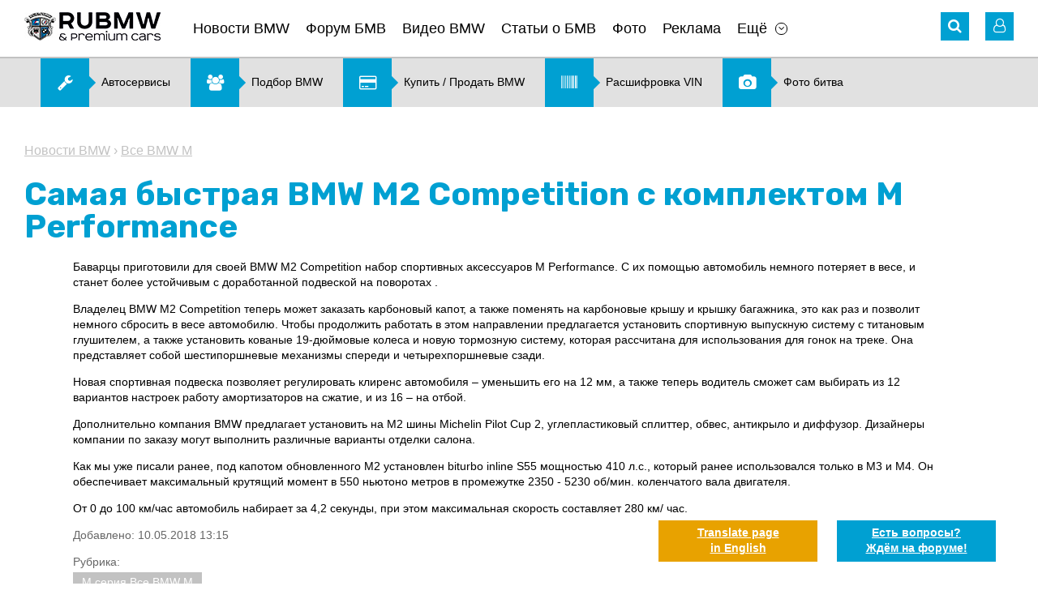

--- FILE ---
content_type: text/html; charset=utf-8
request_url: https://www.google.com/recaptcha/api2/aframe
body_size: -105
content:
<!DOCTYPE HTML><html><head><meta http-equiv="content-type" content="text/html; charset=UTF-8"></head><body><script nonce="GJsUh7shA4E0jawbMsZ6uw">/** Anti-fraud and anti-abuse applications only. See google.com/recaptcha */ try{var clients={'sodar':'https://pagead2.googlesyndication.com/pagead/sodar?'};window.addEventListener("message",function(a){try{if(a.source===window.parent){var b=JSON.parse(a.data);var c=clients[b['id']];if(c){var d=document.createElement('img');d.src=c+b['params']+'&rc='+(localStorage.getItem("rc::a")?sessionStorage.getItem("rc::b"):"");window.document.body.appendChild(d);sessionStorage.setItem("rc::e",parseInt(sessionStorage.getItem("rc::e")||0)+1);localStorage.setItem("rc::h",'1768790344867');}}}catch(b){}});window.parent.postMessage("_grecaptcha_ready", "*");}catch(b){}</script></body></html>

--- FILE ---
content_type: application/javascript
request_url: https://www.rubmw.ru/ckeditor/ckeditor.js
body_size: 141000
content:
/*
Copyright (c) 2003-2012, CKSource - Frederico Knabben. All rights reserved.
For licensing, see LICENSE.html or http://ckeditor.com/license
*/

(function(){if(window.CKEDITOR&&window.CKEDITOR.dom)return;if(!window.CKEDITOR)window.CKEDITOR=(function(){var a={timestamp:'C3HA5RM',version:'3.6.3',revision:'7474',rnd:Math.floor(Math.random()*900)+100,_:{},status:'unloaded',basePath:(function(){var d=window.CKEDITOR_BASEPATH||'';if(!d){var e=document.getElementsByTagName('script');for(var f=0;f<e.length;f++){var g=e[f].src.match(/(^|.*[\\\/])ckeditor(?:_basic)?(?:_source)?.js(?:\?.*)?$/i);if(g){d=g[1];break;}}}if(d.indexOf(':/')==-1)if(d.indexOf('/')===0)d=location.href.match(/^.*?:\/\/[^\/]*/)[0]+d;else d=location.href.match(/^[^\?]*\/(?:)/)[0]+d;if(!d)throw 'The CKEditor installation path could not be automatically detected. Please set the global variable "CKEDITOR_BASEPATH" before creating editor instances.';return d;})(),getUrl:function(d){if(d.indexOf(':/')==-1&&d.indexOf('/')!==0)d=this.basePath+d;if(this.timestamp&&d.charAt(d.length-1)!='/'&&!/[&?]t=/.test(d))d+=(d.indexOf('?')>=0?'&':'?')+'t='+this.timestamp;return d;}},b=window.CKEDITOR_GETURL;if(b){var c=a.getUrl;a.getUrl=function(d){return b.call(a,d)||c.call(a,d);};}return a;})();var a=CKEDITOR;if(!a.event){a.event=function(){};a.event.implementOn=function(b){var c=a.event.prototype;for(var d in c){if(b[d]==undefined)b[d]=c[d];}};a.event.prototype=(function(){var b=function(d){var e=d.getPrivate&&d.getPrivate()||d._||(d._={});return e.events||(e.events={});},c=function(d){this.name=d;this.listeners=[];};c.prototype={getListenerIndex:function(d){for(var e=0,f=this.listeners;e<f.length;e++){if(f[e].fn==d)return e;}return-1;}};return{on:function(d,e,f,g,h){var i=b(this),j=i[d]||(i[d]=new c(d));if(j.getListenerIndex(e)<0){var k=j.listeners;if(!f)f=this;if(isNaN(h))h=10;var l=this,m=function(o,p,q,r){var s={name:d,sender:this,editor:o,data:p,listenerData:g,stop:q,cancel:r,removeListener:function(){l.removeListener(d,e);}};e.call(f,s);return s.data;};m.fn=e;m.priority=h;for(var n=k.length-1;n>=0;n--){if(k[n].priority<=h){k.splice(n+1,0,m);return;}}k.unshift(m);}},fire:(function(){var d=false,e=function(){d=true;},f=false,g=function(){f=true;};return function(h,i,j){var k=b(this)[h],l=d,m=f;d=f=false;if(k){var n=k.listeners;if(n.length){n=n.slice(0);for(var o=0;o<n.length;o++){var p=n[o].call(this,j,i,e,g);if(typeof p!='undefined')i=p;if(d||f)break;}}}var q=f||(typeof i=='undefined'?false:i);d=l;f=m;return q;};})(),fireOnce:function(d,e,f){var g=this.fire(d,e,f);delete b(this)[d];return g;},removeListener:function(d,e){var f=b(this)[d];if(f){var g=f.getListenerIndex(e);
if(g>=0)f.listeners.splice(g,1);}},hasListeners:function(d){var e=b(this)[d];return e&&e.listeners.length>0;}};})();}if(!a.editor){a.ELEMENT_MODE_NONE=0;a.ELEMENT_MODE_REPLACE=1;a.ELEMENT_MODE_APPENDTO=2;a.editor=function(b,c,d,e){var f=this;f._={instanceConfig:b,element:c,data:e};f.elementMode=d||0;a.event.call(f);f._init();};a.editor.replace=function(b,c){var d=b;if(typeof d!='object'){d=document.getElementById(b);if(d&&d.tagName.toLowerCase() in {style:1,script:1,base:1,link:1,meta:1,title:1})d=null;if(!d){var e=0,f=document.getElementsByName(b);while((d=f[e++])&&d.tagName.toLowerCase()!='textarea'){}}if(!d)throw '[CKEDITOR.editor.replace] The element with id or name "'+b+'" was not found.';}d.style.visibility='hidden';return new a.editor(c,d,1);};a.editor.appendTo=function(b,c,d){var e=b;if(typeof e!='object'){e=document.getElementById(b);if(!e)throw '[CKEDITOR.editor.appendTo] The element with id "'+b+'" was not found.';}return new a.editor(c,e,2,d);};a.editor.prototype={_init:function(){var b=a.editor._pending||(a.editor._pending=[]);b.push(this);},fire:function(b,c){return a.event.prototype.fire.call(this,b,c,this);},fireOnce:function(b,c){return a.event.prototype.fireOnce.call(this,b,c,this);}};a.event.implementOn(a.editor.prototype,true);}if(!a.env)a.env=(function(){var b=navigator.userAgent.toLowerCase(),c=window.opera,d={ie:/*@cc_on!@*/false,opera:!!c&&c.version,webkit:b.indexOf(' applewebkit/')>-1,air:b.indexOf(' adobeair/')>-1,mac:b.indexOf('macintosh')>-1,quirks:document.compatMode=='BackCompat',mobile:b.indexOf('mobile')>-1,iOS:/(ipad|iphone|ipod)/.test(b),isCustomDomain:function(){if(!this.ie)return false;var g=document.domain,h=window.location.hostname;return g!=h&&g!='['+h+']';},secure:location.protocol=='https:'};d.gecko=navigator.product=='Gecko'&&!d.webkit&&!d.opera;var e=0;if(d.ie){e=parseFloat(b.match(/msie (\d+)/)[1]);d.ie8=!!document.documentMode;d.ie8Compat=document.documentMode==8;d.ie9Compat=document.documentMode==9;d.ie7Compat=e==7&&!document.documentMode||document.documentMode==7;d.ie6Compat=e<7||d.quirks;}if(d.gecko){var f=b.match(/rv:([\d\.]+)/);if(f){f=f[1].split('.');e=f[0]*10000+(f[1]||0)*100+ +(f[2]||0);}}if(d.opera)e=parseFloat(c.version());if(d.air)e=parseFloat(b.match(/ adobeair\/(\d+)/)[1]);if(d.webkit)e=parseFloat(b.match(/ applewebkit\/(\d+)/)[1]);d.version=e;d.isCompatible=d.iOS&&e>=534||!d.mobile&&(d.ie&&e>=6||d.gecko&&e>=10801||d.opera&&e>=9.5||d.air&&e>=1||d.webkit&&e>=522||false);d.cssClass='cke_browser_'+(d.ie?'ie':d.gecko?'gecko':d.opera?'opera':d.webkit?'webkit':'unknown');
if(d.quirks)d.cssClass+=' cke_browser_quirks';if(d.ie){d.cssClass+=' cke_browser_ie'+(d.version<7?'6':d.version>=8?document.documentMode:'7');if(d.quirks)d.cssClass+=' cke_browser_iequirks';}if(d.gecko&&e<10900)d.cssClass+=' cke_browser_gecko18';if(d.air)d.cssClass+=' cke_browser_air';return d;})();var b=a.env;var c=b.ie;if(a.status=='unloaded')(function(){a.event.implementOn(a);a.loadFullCore=function(){if(a.status!='basic_ready'){a.loadFullCore._load=1;return;}delete a.loadFullCore;var e=document.createElement('script');e.type='text/javascript';e.src=a.basePath+'ckeditor.js';document.getElementsByTagName('head')[0].appendChild(e);};a.loadFullCoreTimeout=0;a.replaceClass='ckeditor';a.replaceByClassEnabled=1;var d=function(e,f,g,h){if(b.isCompatible){if(a.loadFullCore)a.loadFullCore();var i=g(e,f,h);a.add(i);return i;}return null;};a.replace=function(e,f){return d(e,f,a.editor.replace);};a.appendTo=function(e,f,g){return d(e,f,a.editor.appendTo,g);};a.add=function(e){var f=this._.pending||(this._.pending=[]);f.push(e);};a.replaceAll=function(){var e=document.getElementsByTagName('textarea');for(var f=0;f<e.length;f++){var g=null,h=e[f];if(!h.name&&!h.id)continue;if(typeof arguments[0]=='string'){var i=new RegExp('(?:^|\\s)'+arguments[0]+'(?:$|\\s)');if(!i.test(h.className))continue;}else if(typeof arguments[0]=='function'){g={};if(arguments[0](h,g)===false)continue;}this.replace(h,g);}};(function(){var e=function(){var f=a.loadFullCore,g=a.loadFullCoreTimeout;if(a.replaceByClassEnabled)a.replaceAll(a.replaceClass);a.status='basic_ready';if(f&&f._load)f();else if(g)setTimeout(function(){if(a.loadFullCore)a.loadFullCore();},g*1000);};if(window.addEventListener)window.addEventListener('load',e,false);else if(window.attachEvent)window.attachEvent('onload',e);})();a.status='basic_loaded';})();a.dom={};var d=a.dom;(function(){var e=[];a.on('reset',function(){e=[];});a.tools={arrayCompare:function(f,g){if(!f&&!g)return true;if(!f||!g||f.length!=g.length)return false;for(var h=0;h<f.length;h++){if(f[h]!=g[h])return false;}return true;},clone:function(f){var g;if(f&&f instanceof Array){g=[];for(var h=0;h<f.length;h++)g[h]=this.clone(f[h]);return g;}if(f===null||typeof f!='object'||f instanceof String||f instanceof Number||f instanceof Boolean||f instanceof Date||f instanceof RegExp)return f;g=new f.constructor();for(var i in f){var j=f[i];g[i]=this.clone(j);}return g;},capitalize:function(f){return f.charAt(0).toUpperCase()+f.substring(1).toLowerCase();},extend:function(f){var g=arguments.length,h,i;
if(typeof (h=arguments[g-1])=='boolean')g--;else if(typeof (h=arguments[g-2])=='boolean'){i=arguments[g-1];g-=2;}for(var j=1;j<g;j++){var k=arguments[j];for(var l in k){if(h===true||f[l]==undefined)if(!i||l in i)f[l]=k[l];}}return f;},prototypedCopy:function(f){var g=function(){};g.prototype=f;return new g();},isArray:function(f){return!!f&&f instanceof Array;},isEmpty:function(f){for(var g in f){if(f.hasOwnProperty(g))return false;}return true;},cssStyleToDomStyle:(function(){var f=document.createElement('div').style,g=typeof f.cssFloat!='undefined'?'cssFloat':typeof f.styleFloat!='undefined'?'styleFloat':'float';return function(h){if(h=='float')return g;else return h.replace(/-./g,function(i){return i.substr(1).toUpperCase();});};})(),buildStyleHtml:function(f){f=[].concat(f);var g,h=[];for(var i=0;i<f.length;i++){g=f[i];if(/@import|[{}]/.test(g))h.push('<style>'+g+'</style>');else h.push('<link type="text/css" rel=stylesheet href="'+g+'">');}return h.join('');},htmlEncode:function(f){var g=function(k){var l=new d.element('span');l.setText(k);return l.getHtml();},h=g('\n').toLowerCase()=='<br>'?function(k){return g(k).replace(/<br>/gi,'\n');}:g,i=g('>')=='>'?function(k){return h(k).replace(/>/g,'&gt;');}:h,j=g('  ')=='&nbsp; '?function(k){return i(k).replace(/&nbsp;/g,' ');}:i;this.htmlEncode=j;return this.htmlEncode(f);},htmlEncodeAttr:function(f){return f.replace(/"/g,'&quot;').replace(/</g,'&lt;').replace(/>/g,'&gt;');},getNextNumber:(function(){var f=0;return function(){return++f;};})(),getNextId:function(){return 'cke_'+this.getNextNumber();},override:function(f,g){return g(f);},setTimeout:function(f,g,h,i,j){if(!j)j=window;if(!h)h=j;return j.setTimeout(function(){if(i)f.apply(h,[].concat(i));else f.apply(h);},g||0);},trim:(function(){var f=/(?:^[ \t\n\r]+)|(?:[ \t\n\r]+$)/g;return function(g){return g.replace(f,'');};})(),ltrim:(function(){var f=/^[ \t\n\r]+/g;return function(g){return g.replace(f,'');};})(),rtrim:(function(){var f=/[ \t\n\r]+$/g;return function(g){return g.replace(f,'');};})(),indexOf:Array.prototype.indexOf?function(f,g){return f.indexOf(g);}:function(f,g){for(var h=0,i=f.length;h<i;h++){if(f[h]===g)return h;}return-1;},bind:function(f,g){return function(){return f.apply(g,arguments);};},createClass:function(f){var g=f.$,h=f.base,i=f.privates||f._,j=f.proto,k=f.statics;if(i){var l=g;g=function(){var p=this;var m=p._||(p._={});for(var n in i){var o=i[n];m[n]=typeof o=='function'?a.tools.bind(o,p):o;}l.apply(p,arguments);};}if(h){g.prototype=this.prototypedCopy(h.prototype);
g.prototype['constructor']=g;g.prototype.base=function(){this.base=h.prototype.base;h.apply(this,arguments);this.base=arguments.callee;};}if(j)this.extend(g.prototype,j,true);if(k)this.extend(g,k,true);return g;},addFunction:function(f,g){return e.push(function(){return f.apply(g||this,arguments);})-1;},removeFunction:function(f){e[f]=null;},callFunction:function(f){var g=e[f];return g&&g.apply(window,Array.prototype.slice.call(arguments,1));},cssLength:(function(){return function(f){return f+(!f||isNaN(Number(f))?'':'px');};})(),convertToPx:(function(){var f;return function(g){if(!f){f=d.element.createFromHtml('<div style="position:absolute;left:-9999px;top:-9999px;margin:0px;padding:0px;border:0px;"></div>',a.document);a.document.getBody().append(f);}if(!/%$/.test(g)){f.setStyle('width',g);return f.$.clientWidth;}return g;};})(),repeat:function(f,g){return new Array(g+1).join(f);},tryThese:function(){var f;for(var g=0,h=arguments.length;g<h;g++){var i=arguments[g];try{f=i();break;}catch(j){}}return f;},genKey:function(){return Array.prototype.slice.call(arguments).join('-');}};})();var e=a.tools;a.dtd=(function(){var f=e.extend,g={isindex:1,fieldset:1},h={input:1,button:1,select:1,textarea:1,label:1},i=f({a:1},h),j=f({iframe:1},i),k={hr:1,ul:1,menu:1,div:1,section:1,header:1,footer:1,nav:1,article:1,aside:1,figure:1,dialog:1,hgroup:1,mark:1,time:1,meter:1,command:1,keygen:1,output:1,progress:1,audio:1,video:1,details:1,datagrid:1,datalist:1,blockquote:1,noscript:1,table:1,center:1,address:1,dir:1,pre:1,h5:1,dl:1,h4:1,noframes:1,h6:1,ol:1,h1:1,h3:1,h2:1},l={ins:1,del:1,script:1,style:1},m=f({b:1,acronym:1,bdo:1,'var':1,'#':1,abbr:1,code:1,br:1,i:1,cite:1,kbd:1,u:1,strike:1,s:1,tt:1,strong:1,q:1,samp:1,em:1,dfn:1,span:1,wbr:1},l),n=f({sub:1,img:1,object:1,sup:1,basefont:1,map:1,applet:1,font:1,big:1,small:1,mark:1},m),o=f({p:1},n),p=f({iframe:1},n,h),q={img:1,noscript:1,br:1,kbd:1,center:1,button:1,basefont:1,h5:1,h4:1,samp:1,h6:1,ol:1,h1:1,h3:1,h2:1,form:1,font:1,'#':1,select:1,menu:1,ins:1,abbr:1,label:1,code:1,table:1,script:1,cite:1,input:1,iframe:1,strong:1,textarea:1,noframes:1,big:1,small:1,span:1,hr:1,sub:1,bdo:1,'var':1,div:1,section:1,header:1,footer:1,nav:1,article:1,aside:1,figure:1,dialog:1,hgroup:1,mark:1,time:1,meter:1,menu:1,command:1,keygen:1,output:1,progress:1,audio:1,video:1,details:1,datagrid:1,datalist:1,object:1,sup:1,strike:1,dir:1,map:1,dl:1,applet:1,del:1,isindex:1,fieldset:1,ul:1,b:1,acronym:1,a:1,blockquote:1,i:1,u:1,s:1,tt:1,address:1,q:1,pre:1,p:1,em:1,dfn:1},r=f({a:1},p),s={tr:1},t={'#':1},u=f({param:1},q),v=f({form:1},g,j,k,o),w={li:1},x={style:1,script:1},y={base:1,link:1,meta:1,title:1},z=f(y,x),A={head:1,body:1},B={html:1},C={address:1,blockquote:1,center:1,dir:1,div:1,section:1,header:1,footer:1,nav:1,article:1,aside:1,figure:1,dialog:1,hgroup:1,time:1,meter:1,menu:1,command:1,keygen:1,output:1,progress:1,audio:1,video:1,details:1,datagrid:1,datalist:1,dl:1,fieldset:1,form:1,h1:1,h2:1,h3:1,h4:1,h5:1,h6:1,hr:1,isindex:1,noframes:1,ol:1,p:1,pre:1,table:1,ul:1};
return{$nonBodyContent:f(B,A,y),$block:C,$blockLimit:{body:1,div:1,section:1,header:1,footer:1,nav:1,article:1,aside:1,figure:1,dialog:1,hgroup:1,time:1,meter:1,menu:1,command:1,keygen:1,output:1,progress:1,audio:1,video:1,details:1,datagrid:1,datalist:1,td:1,th:1,caption:1,form:1},$inline:r,$body:f({script:1,style:1},C),$cdata:{script:1,style:1},$empty:{area:1,base:1,br:1,col:1,hr:1,img:1,input:1,link:1,meta:1,param:1,wbr:1},$listItem:{dd:1,dt:1,li:1},$list:{ul:1,ol:1,dl:1},$nonEditable:{applet:1,button:1,embed:1,iframe:1,map:1,object:1,option:1,script:1,textarea:1,param:1,audio:1,video:1},$captionBlock:{caption:1,legend:1},$removeEmpty:{abbr:1,acronym:1,address:1,b:1,bdo:1,big:1,cite:1,code:1,del:1,dfn:1,em:1,font:1,i:1,ins:1,label:1,kbd:1,q:1,s:1,samp:1,small:1,span:1,strike:1,strong:1,sub:1,sup:1,tt:1,u:1,'var':1,mark:1},$tabIndex:{a:1,area:1,button:1,input:1,object:1,select:1,textarea:1},$tableContent:{caption:1,col:1,colgroup:1,tbody:1,td:1,tfoot:1,th:1,thead:1,tr:1},html:A,head:z,style:t,script:t,body:v,base:{},link:{},meta:{},title:t,col:{},tr:{td:1,th:1},img:{},colgroup:{col:1},noscript:v,td:v,br:{},wbr:{},th:v,center:v,kbd:r,button:f(o,k),basefont:{},h5:r,h4:r,samp:r,h6:r,ol:w,h1:r,h3:r,option:t,h2:r,form:f(g,j,k,o),select:{optgroup:1,option:1},font:r,ins:r,menu:w,abbr:r,label:r,table:{thead:1,col:1,tbody:1,tr:1,colgroup:1,caption:1,tfoot:1},code:r,tfoot:s,cite:r,li:v,input:{},iframe:v,strong:r,textarea:t,noframes:v,big:r,small:r,span:r,hr:{},dt:r,sub:r,optgroup:{option:1},param:{},bdo:r,'var':r,div:v,object:u,sup:r,dd:v,strike:r,area:{},dir:w,map:f({area:1,form:1,p:1},g,l,k),applet:u,dl:{dt:1,dd:1},del:r,isindex:{},fieldset:f({legend:1},q),thead:s,ul:w,acronym:r,b:r,a:p,blockquote:v,caption:r,i:r,u:r,tbody:s,s:r,address:f(j,o),tt:r,legend:r,q:r,pre:f(m,i),p:r,em:r,dfn:r,section:v,header:v,footer:v,nav:v,article:v,aside:v,figure:v,dialog:v,hgroup:v,mark:r,time:r,meter:r,menu:r,command:r,keygen:r,output:r,progress:u,audio:u,video:u,details:u,datagrid:u,datalist:u};})();var f=a.dtd;d.event=function(g){this.$=g;};d.event.prototype={getKey:function(){return this.$.keyCode||this.$.which;},getKeystroke:function(){var h=this;var g=h.getKey();if(h.$.ctrlKey||h.$.metaKey)g+=1114112;if(h.$.shiftKey)g+=2228224;if(h.$.altKey)g+=4456448;return g;},preventDefault:function(g){var h=this.$;if(h.preventDefault)h.preventDefault();else h.returnValue=false;if(g)this.stopPropagation();},stopPropagation:function(){var g=this.$;if(g.stopPropagation)g.stopPropagation();else g.cancelBubble=true;
},getTarget:function(){var g=this.$.target||this.$.srcElement;return g?new d.node(g):null;}};a.CTRL=1114112;a.SHIFT=2228224;a.ALT=4456448;d.domObject=function(g){if(g)this.$=g;};d.domObject.prototype=(function(){var g=function(h,i){return function(j){if(typeof a!='undefined')h.fire(i,new d.event(j));};};return{getPrivate:function(){var h;if(!(h=this.getCustomData('_')))this.setCustomData('_',h={});return h;},on:function(h){var k=this;var i=k.getCustomData('_cke_nativeListeners');if(!i){i={};k.setCustomData('_cke_nativeListeners',i);}if(!i[h]){var j=i[h]=g(k,h);if(k.$.addEventListener)k.$.addEventListener(h,j,!!a.event.useCapture);else if(k.$.attachEvent)k.$.attachEvent('on'+h,j);}return a.event.prototype.on.apply(k,arguments);},removeListener:function(h){var k=this;a.event.prototype.removeListener.apply(k,arguments);if(!k.hasListeners(h)){var i=k.getCustomData('_cke_nativeListeners'),j=i&&i[h];if(j){if(k.$.removeEventListener)k.$.removeEventListener(h,j,false);else if(k.$.detachEvent)k.$.detachEvent('on'+h,j);delete i[h];}}},removeAllListeners:function(){var k=this;var h=k.getCustomData('_cke_nativeListeners');for(var i in h){var j=h[i];if(k.$.detachEvent)k.$.detachEvent('on'+i,j);else if(k.$.removeEventListener)k.$.removeEventListener(i,j,false);delete h[i];}}};})();(function(g){var h={};a.on('reset',function(){h={};});g.equals=function(i){return i&&i.$===this.$;};g.setCustomData=function(i,j){var k=this.getUniqueId(),l=h[k]||(h[k]={});l[i]=j;return this;};g.getCustomData=function(i){var j=this.$['data-cke-expando'],k=j&&h[j];return k&&k[i];};g.removeCustomData=function(i){var j=this.$['data-cke-expando'],k=j&&h[j],l=k&&k[i];if(typeof l!='undefined')delete k[i];return l||null;};g.clearCustomData=function(){this.removeAllListeners();var i=this.$['data-cke-expando'];i&&delete h[i];};g.getUniqueId=function(){return this.$['data-cke-expando']||(this.$['data-cke-expando']=e.getNextNumber());};a.event.implementOn(g);})(d.domObject.prototype);d.window=function(g){d.domObject.call(this,g);};d.window.prototype=new d.domObject();e.extend(d.window.prototype,{focus:function(){if(b.webkit&&this.$.parent)this.$.parent.focus();this.$.focus();},getViewPaneSize:function(){var g=this.$.document,h=g.compatMode=='CSS1Compat';return{width:(h?g.documentElement.clientWidth:g.body.clientWidth)||0,height:(h?g.documentElement.clientHeight:g.body.clientHeight)||0};},getScrollPosition:function(){var g=this.$;if('pageXOffset' in g)return{x:g.pageXOffset||0,y:g.pageYOffset||0};else{var h=g.document;
return{x:h.documentElement.scrollLeft||h.body.scrollLeft||0,y:h.documentElement.scrollTop||h.body.scrollTop||0};}}});d.document=function(g){d.domObject.call(this,g);};var g=d.document;g.prototype=new d.domObject();e.extend(g.prototype,{appendStyleSheet:function(h){if(this.$.createStyleSheet)this.$.createStyleSheet(h);else{var i=new d.element('link');i.setAttributes({rel:'stylesheet',type:'text/css',href:h});this.getHead().append(i);}},appendStyleText:function(h){var k=this;if(k.$.createStyleSheet){var i=k.$.createStyleSheet('');i.cssText=h;}else{var j=new d.element('style',k);j.append(new d.text(h,k));k.getHead().append(j);}},createElement:function(h,i){var j=new d.element(h,this);if(i){if(i.attributes)j.setAttributes(i.attributes);if(i.styles)j.setStyles(i.styles);}return j;},createText:function(h){return new d.text(h,this);},focus:function(){this.getWindow().focus();},getById:function(h){var i=this.$.getElementById(h);return i?new d.element(i):null;},getByAddress:function(h,i){var j=this.$.documentElement;for(var k=0;j&&k<h.length;k++){var l=h[k];if(!i){j=j.childNodes[l];continue;}var m=-1;for(var n=0;n<j.childNodes.length;n++){var o=j.childNodes[n];if(i===true&&o.nodeType==3&&o.previousSibling&&o.previousSibling.nodeType==3)continue;m++;if(m==l){j=o;break;}}}return j?new d.node(j):null;},getElementsByTag:function(h,i){if(!(c&&!(document.documentMode>8))&&i)h=i+':'+h;return new d.nodeList(this.$.getElementsByTagName(h));},getHead:function(){var h=this.$.getElementsByTagName('head')[0];if(!h)h=this.getDocumentElement().append(new d.element('head'),true);else h=new d.element(h);return(this.getHead=function(){return h;})();},getBody:function(){var h=new d.element(this.$.body);return(this.getBody=function(){return h;})();},getDocumentElement:function(){var h=new d.element(this.$.documentElement);return(this.getDocumentElement=function(){return h;})();},getWindow:function(){var h=new d.window(this.$.parentWindow||this.$.defaultView);return(this.getWindow=function(){return h;})();},write:function(h){var i=this;i.$.open('text/html','replace');b.isCustomDomain()&&(i.$.domain=document.domain);i.$.write(h);i.$.close();}});d.node=function(h){if(h){var i=h.nodeType==9?'document':h.nodeType==1?'element':h.nodeType==3?'text':h.nodeType==8?'comment':'domObject';return new d[i](h);}return this;};d.node.prototype=new d.domObject();a.NODE_ELEMENT=1;a.NODE_DOCUMENT=9;a.NODE_TEXT=3;a.NODE_COMMENT=8;a.NODE_DOCUMENT_FRAGMENT=11;a.POSITION_IDENTICAL=0;a.POSITION_DISCONNECTED=1;
a.POSITION_FOLLOWING=2;a.POSITION_PRECEDING=4;a.POSITION_IS_CONTAINED=8;a.POSITION_CONTAINS=16;e.extend(d.node.prototype,{appendTo:function(h,i){h.append(this,i);return h;},clone:function(h,i){var j=this.$.cloneNode(h),k=function(l){if(l.nodeType!=1)return;if(!i)l.removeAttribute('id',false);l.removeAttribute('data-cke-expando',false);if(h){var m=l.childNodes;for(var n=0;n<m.length;n++)k(m[n]);}};k(j);return new d.node(j);},hasPrevious:function(){return!!this.$.previousSibling;},hasNext:function(){return!!this.$.nextSibling;},insertAfter:function(h){h.$.parentNode.insertBefore(this.$,h.$.nextSibling);return h;},insertBefore:function(h){h.$.parentNode.insertBefore(this.$,h.$);return h;},insertBeforeMe:function(h){this.$.parentNode.insertBefore(h.$,this.$);return h;},getAddress:function(h){var i=[],j=this.getDocument().$.documentElement,k=this.$;while(k&&k!=j){var l=k.parentNode;if(l)i.unshift(this.getIndex.call({$:k},h));k=l;}return i;},getDocument:function(){return new g(this.$.ownerDocument||this.$.parentNode.ownerDocument);},getIndex:function(h){var i=this.$,j=0;while(i=i.previousSibling){if(h&&i.nodeType==3&&(!i.nodeValue.length||i.previousSibling&&i.previousSibling.nodeType==3))continue;j++;}return j;},getNextSourceNode:function(h,i,j){if(j&&!j.call){var k=j;j=function(n){return!n.equals(k);};}var l=!h&&this.getFirst&&this.getFirst(),m;if(!l){if(this.type==1&&j&&j(this,true)===false)return null;l=this.getNext();}while(!l&&(m=(m||this).getParent())){if(j&&j(m,true)===false)return null;l=m.getNext();}if(!l)return null;if(j&&j(l)===false)return null;if(i&&i!=l.type)return l.getNextSourceNode(false,i,j);return l;},getPreviousSourceNode:function(h,i,j){if(j&&!j.call){var k=j;j=function(n){return!n.equals(k);};}var l=!h&&this.getLast&&this.getLast(),m;if(!l){if(this.type==1&&j&&j(this,true)===false)return null;l=this.getPrevious();}while(!l&&(m=(m||this).getParent())){if(j&&j(m,true)===false)return null;l=m.getPrevious();}if(!l)return null;if(j&&j(l)===false)return null;if(i&&l.type!=i)return l.getPreviousSourceNode(false,i,j);return l;},getPrevious:function(h){var i=this.$,j;do{i=i.previousSibling;j=i&&i.nodeType!=10&&new d.node(i);}while(j&&h&&!h(j));return j;},getNext:function(h){var i=this.$,j;do{i=i.nextSibling;j=i&&new d.node(i);}while(j&&h&&!h(j));return j;},getParent:function(){var h=this.$.parentNode;return h&&h.nodeType==1?new d.node(h):null;},getParents:function(h){var i=this,j=[];do j[h?'push':'unshift'](i);while(i=i.getParent());return j;},getCommonAncestor:function(h){var j=this;
if(h.equals(j))return j;if(h.contains&&h.contains(j))return h;var i=j.contains?j:j.getParent();do{if(i.contains(h))return i;}while(i=i.getParent());return null;},getPosition:function(h){var i=this.$,j=h.$;if(i.compareDocumentPosition)return i.compareDocumentPosition(j);if(i==j)return 0;if(this.type==1&&h.type==1){if(i.contains){if(i.contains(j))return 16+4;if(j.contains(i))return 8+2;}if('sourceIndex' in i)return i.sourceIndex<0||j.sourceIndex<0?1:i.sourceIndex<j.sourceIndex?4:2;}var k=this.getAddress(),l=h.getAddress(),m=Math.min(k.length,l.length);for(var n=0;n<=m-1;n++){if(k[n]!=l[n]){if(n<m)return k[n]<l[n]?4:2;break;}}return k.length<l.length?16+4:8+2;},getAscendant:function(h,i){var j=this.$,k;if(!i)j=j.parentNode;while(j){if(j.nodeName&&(k=j.nodeName.toLowerCase(),typeof h=='string'?k==h:k in h))return new d.node(j);j=j.parentNode;}return null;},hasAscendant:function(h,i){var j=this.$;if(!i)j=j.parentNode;while(j){if(j.nodeName&&j.nodeName.toLowerCase()==h)return true;j=j.parentNode;}return false;},move:function(h,i){h.append(this.remove(),i);},remove:function(h){var i=this.$,j=i.parentNode;if(j){if(h)for(var k;k=i.firstChild;)j.insertBefore(i.removeChild(k),i);j.removeChild(i);}return this;},replace:function(h){this.insertBefore(h);h.remove();},trim:function(){this.ltrim();this.rtrim();},ltrim:function(){var k=this;var h;while(k.getFirst&&(h=k.getFirst())){if(h.type==3){var i=e.ltrim(h.getText()),j=h.getLength();if(!i){h.remove();continue;}else if(i.length<j){h.split(j-i.length);k.$.removeChild(k.$.firstChild);}}break;}},rtrim:function(){var k=this;var h;while(k.getLast&&(h=k.getLast())){if(h.type==3){var i=e.rtrim(h.getText()),j=h.getLength();if(!i){h.remove();continue;}else if(i.length<j){h.split(i.length);k.$.lastChild.parentNode.removeChild(k.$.lastChild);}}break;}if(!c&&!b.opera){h=k.$.lastChild;if(h&&h.type==1&&h.nodeName.toLowerCase()=='br')h.parentNode.removeChild(h);}},isReadOnly:function(){var h=this;if(this.type!=1)h=this.getParent();if(h&&typeof h.$.isContentEditable!='undefined')return!(h.$.isContentEditable||h.data('cke-editable'));else{var i=h;while(i){if(i.is('body')||!!i.data('cke-editable'))break;if(i.getAttribute('contentEditable')=='false')return true;else if(i.getAttribute('contentEditable')=='true')break;i=i.getParent();}return false;}}});d.nodeList=function(h){this.$=h;};d.nodeList.prototype={count:function(){return this.$.length;},getItem:function(h){var i=this.$[h];return i?new d.node(i):null;}};d.element=function(h,i){if(typeof h=='string')h=(i?i.$:document).createElement(h);
d.domObject.call(this,h);};var h=d.element;h.get=function(i){return i&&(i.$?i:new h(i));};h.prototype=new d.node();h.createFromHtml=function(i,j){var k=new h('div',j);k.setHtml(i);return k.getFirst().remove();};h.setMarker=function(i,j,k,l){var m=j.getCustomData('list_marker_id')||j.setCustomData('list_marker_id',e.getNextNumber()).getCustomData('list_marker_id'),n=j.getCustomData('list_marker_names')||j.setCustomData('list_marker_names',{}).getCustomData('list_marker_names');i[m]=j;n[k]=1;return j.setCustomData(k,l);};h.clearAllMarkers=function(i){for(var j in i)h.clearMarkers(i,i[j],1);};h.clearMarkers=function(i,j,k){var l=j.getCustomData('list_marker_names'),m=j.getCustomData('list_marker_id');for(var n in l)j.removeCustomData(n);j.removeCustomData('list_marker_names');if(k){j.removeCustomData('list_marker_id');delete i[m];}};e.extend(h.prototype,{type:1,addClass:function(i){var j=this.$.className;if(j){var k=new RegExp('(?:^|\\s)'+i+'(?:\\s|$)','');if(!k.test(j))j+=' '+i;}this.$.className=j||i;},removeClass:function(i){var j=this.getAttribute('class');if(j){var k=new RegExp('(?:^|\\s+)'+i+'(?=\\s|$)','i');if(k.test(j)){j=j.replace(k,'').replace(/^\s+/,'');if(j)this.setAttribute('class',j);else this.removeAttribute('class');}}},hasClass:function(i){var j=new RegExp('(?:^|\\s+)'+i+'(?=\\s|$)','');return j.test(this.getAttribute('class'));},append:function(i,j){var k=this;if(typeof i=='string')i=k.getDocument().createElement(i);if(j)k.$.insertBefore(i.$,k.$.firstChild);else k.$.appendChild(i.$);return i;},appendHtml:function(i){var k=this;if(!k.$.childNodes.length)k.setHtml(i);else{var j=new h('div',k.getDocument());j.setHtml(i);j.moveChildren(k);}},appendText:function(i){if(this.$.text!=undefined)this.$.text+=i;else this.append(new d.text(i));},appendBogus:function(){var k=this;var i=k.getLast();while(i&&i.type==3&&!e.rtrim(i.getText()))i=i.getPrevious();if(!i||!i.is||!i.is('br')){var j=b.opera?k.getDocument().createText(''):k.getDocument().createElement('br');b.gecko&&j.setAttribute('type','_moz');k.append(j);}},breakParent:function(i){var l=this;var j=new d.range(l.getDocument());j.setStartAfter(l);j.setEndAfter(i);var k=j.extractContents();j.insertNode(l.remove());k.insertAfterNode(l);},contains:c||b.webkit?function(i){var j=this.$;return i.type!=1?j.contains(i.getParent().$):j!=i.$&&j.contains(i.$);}:function(i){return!!(this.$.compareDocumentPosition(i.$)&16);},focus:(function(){function i(){try{this.$.focus();}catch(j){}};return function(j){if(j)e.setTimeout(i,100,this);
else i.call(this);};})(),getHtml:function(){var i=this.$.innerHTML;return c?i.replace(/<\?[^>]*>/g,''):i;},getOuterHtml:function(){var j=this;if(j.$.outerHTML)return j.$.outerHTML.replace(/<\?[^>]*>/,'');var i=j.$.ownerDocument.createElement('div');i.appendChild(j.$.cloneNode(true));return i.innerHTML;},setHtml:function(i){return this.$.innerHTML=i;},setText:function(i){h.prototype.setText=this.$.innerText!=undefined?function(j){return this.$.innerText=j;}:function(j){return this.$.textContent=j;};return this.setText(i);},getAttribute:(function(){var i=function(j){return this.$.getAttribute(j,2);};if(c&&(b.ie7Compat||b.ie6Compat))return function(j){var n=this;switch(j){case 'class':j='className';break;case 'http-equiv':j='httpEquiv';break;case 'name':return n.$.name;case 'tabindex':var k=i.call(n,j);if(k!==0&&n.$.tabIndex===0)k=null;return k;break;case 'checked':var l=n.$.attributes.getNamedItem(j),m=l.specified?l.nodeValue:n.$.checked;return m?'checked':null;case 'hspace':case 'value':return n.$[j];case 'style':return n.$.style.cssText;}return i.call(n,j);};else return i;})(),getChildren:function(){return new d.nodeList(this.$.childNodes);},getComputedStyle:c?function(i){return this.$.currentStyle[e.cssStyleToDomStyle(i)];}:function(i){return this.getWindow().$.getComputedStyle(this.$,'').getPropertyValue(i);},getDtd:function(){var i=f[this.getName()];this.getDtd=function(){return i;};return i;},getElementsByTag:g.prototype.getElementsByTag,getTabIndex:c?function(){var i=this.$.tabIndex;if(i===0&&!f.$tabIndex[this.getName()]&&parseInt(this.getAttribute('tabindex'),10)!==0)i=-1;return i;}:b.webkit?function(){var i=this.$.tabIndex;if(i==undefined){i=parseInt(this.getAttribute('tabindex'),10);if(isNaN(i))i=-1;}return i;}:function(){return this.$.tabIndex;},getText:function(){return this.$.textContent||this.$.innerText||'';},getWindow:function(){return this.getDocument().getWindow();},getId:function(){return this.$.id||null;},getNameAtt:function(){return this.$.name||null;},getName:function(){var i=this.$.nodeName.toLowerCase();if(c&&!(document.documentMode>8)){var j=this.$.scopeName;if(j!='HTML')i=j.toLowerCase()+':'+i;}return(this.getName=function(){return i;})();},getValue:function(){return this.$.value;},getFirst:function(i){var j=this.$.firstChild,k=j&&new d.node(j);if(k&&i&&!i(k))k=k.getNext(i);return k;},getLast:function(i){var j=this.$.lastChild,k=j&&new d.node(j);if(k&&i&&!i(k))k=k.getPrevious(i);return k;},getStyle:function(i){return this.$.style[e.cssStyleToDomStyle(i)];
},is:function(){var i=this.getName();for(var j=0;j<arguments.length;j++){if(arguments[j]==i)return true;}return false;},isEditable:function(i){var l=this;var j=l.getName();if(l.isReadOnly()||l.getComputedStyle('display')=='none'||l.getComputedStyle('visibility')=='hidden'||l.is('a')&&l.data('cke-saved-name')&&!l.getChildCount()||f.$nonEditable[j])return false;if(i!==false){var k=f[j]||f.span;return k&&k['#'];}return true;},isIdentical:function(i){if(this.getName()!=i.getName())return false;var j=this.$.attributes,k=i.$.attributes,l=j.length,m=k.length;for(var n=0;n<l;n++){var o=j[n];if(o.nodeName=='_moz_dirty')continue;if((!c||o.specified&&o.nodeName!='data-cke-expando')&&o.nodeValue!=i.getAttribute(o.nodeName))return false;}if(c)for(n=0;n<m;n++){o=k[n];if(o.specified&&o.nodeName!='data-cke-expando'&&o.nodeValue!=this.getAttribute(o.nodeName))return false;}return true;},isVisible:function(){var l=this;var i=(l.$.offsetHeight||l.$.offsetWidth)&&l.getComputedStyle('visibility')!='hidden',j,k;if(i&&(b.webkit||b.opera)){j=l.getWindow();if(!j.equals(a.document.getWindow())&&(k=j.$.frameElement))i=new h(k).isVisible();}return!!i;},isEmptyInlineRemoveable:function(){if(!f.$removeEmpty[this.getName()])return false;var i=this.getChildren();for(var j=0,k=i.count();j<k;j++){var l=i.getItem(j);if(l.type==1&&l.data('cke-bookmark'))continue;if(l.type==1&&!l.isEmptyInlineRemoveable()||l.type==3&&e.trim(l.getText()))return false;}return true;},hasAttributes:c&&(b.ie7Compat||b.ie6Compat)?function(){var i=this.$.attributes;for(var j=0;j<i.length;j++){var k=i[j];switch(k.nodeName){case 'class':if(this.getAttribute('class'))return true;case 'data-cke-expando':continue;default:if(k.specified)return true;}}return false;}:function(){var i=this.$.attributes,j=i.length,k={'data-cke-expando':1,_moz_dirty:1};return j>0&&(j>2||!k[i[0].nodeName]||j==2&&!k[i[1].nodeName]);},hasAttribute:(function(){function i(j){var k=this.$.attributes.getNamedItem(j);return!!(k&&k.specified);};return c&&b.version<8?function(j){if(j=='name')return!!this.$.name;return i.call(this,j);}:i;})(),hide:function(){this.setStyle('display','none');},moveChildren:function(i,j){var k=this.$;i=i.$;if(k==i)return;var l;if(j)while(l=k.lastChild)i.insertBefore(k.removeChild(l),i.firstChild);else while(l=k.firstChild)i.appendChild(k.removeChild(l));},mergeSiblings:(function(){function i(j,k,l){if(k&&k.type==1){var m=[];while(k.data('cke-bookmark')||k.isEmptyInlineRemoveable()){m.push(k);k=l?k.getNext():k.getPrevious();if(!k||k.type!=1)return;
}if(j.isIdentical(k)){var n=l?j.getLast():j.getFirst();while(m.length)m.shift().move(j,!l);k.moveChildren(j,!l);k.remove();if(n&&n.type==1)n.mergeSiblings();}}};return function(j){var k=this;if(!(j===false||f.$removeEmpty[k.getName()]||k.is('a')))return;i(k,k.getNext(),true);i(k,k.getPrevious());};})(),show:function(){this.setStyles({display:'',visibility:''});},setAttribute:(function(){var i=function(j,k){this.$.setAttribute(j,k);return this;};if(c&&(b.ie7Compat||b.ie6Compat))return function(j,k){var l=this;if(j=='class')l.$.className=k;else if(j=='style')l.$.style.cssText=k;else if(j=='tabindex')l.$.tabIndex=k;else if(j=='checked')l.$.checked=k;else i.apply(l,arguments);return l;};else if(b.ie8Compat&&b.secure)return function(j,k){if(j=='src'&&k.match(/^http:\/\//))try{i.apply(this,arguments);}catch(l){}else i.apply(this,arguments);return this;};else return i;})(),setAttributes:function(i){for(var j in i)this.setAttribute(j,i[j]);return this;},setValue:function(i){this.$.value=i;return this;},removeAttribute:(function(){var i=function(j){this.$.removeAttribute(j);};if(c&&(b.ie7Compat||b.ie6Compat))return function(j){if(j=='class')j='className';else if(j=='tabindex')j='tabIndex';i.call(this,j);};else return i;})(),removeAttributes:function(i){if(e.isArray(i))for(var j=0;j<i.length;j++)this.removeAttribute(i[j]);else for(var k in i)i.hasOwnProperty(k)&&this.removeAttribute(k);},removeStyle:function(i){var j=this;j.setStyle(i,'');if(j.$.style.removeAttribute)j.$.style.removeAttribute(e.cssStyleToDomStyle(i));if(!j.$.style.cssText)j.removeAttribute('style');},setStyle:function(i,j){this.$.style[e.cssStyleToDomStyle(i)]=j;return this;},setStyles:function(i){for(var j in i)this.setStyle(j,i[j]);return this;},setOpacity:function(i){if(c){i=Math.round(i*100);this.setStyle('filter',i>=100?'':'progid:DXImageTransform.Microsoft.Alpha(opacity='+i+')');}else this.setStyle('opacity',i);},unselectable:b.gecko?function(){this.$.style.MozUserSelect='none';this.on('dragstart',function(i){i.data.preventDefault();});}:b.webkit?function(){this.$.style.KhtmlUserSelect='none';this.on('dragstart',function(i){i.data.preventDefault();});}:function(){if(c||b.opera){var i=this.$,j=i.getElementsByTagName('*'),k,l=0;i.unselectable='on';while(k=j[l++])switch(k.tagName.toLowerCase()){case 'iframe':case 'textarea':case 'input':case 'select':break;default:k.unselectable='on';}}},getPositionedAncestor:function(){var i=this;while(i.getName()!='html'){if(i.getComputedStyle('position')!='static')return i;
i=i.getParent();}return null;},getDocumentPosition:function(i){var D=this;var j=0,k=0,l=D.getDocument(),m=l.getBody(),n=l.$.compatMode=='BackCompat';if(document.documentElement.getBoundingClientRect){var o=D.$.getBoundingClientRect(),p=l.$,q=p.documentElement,r=q.clientTop||m.$.clientTop||0,s=q.clientLeft||m.$.clientLeft||0,t=true;if(c){var u=l.getDocumentElement().contains(D),v=l.getBody().contains(D);t=n&&v||!n&&u;}if(t){j=o.left+(!n&&q.scrollLeft||m.$.scrollLeft);j-=s;k=o.top+(!n&&q.scrollTop||m.$.scrollTop);k-=r;}}else{var w=D,x=null,y;while(w&&!(w.getName()=='body'||w.getName()=='html')){j+=w.$.offsetLeft-w.$.scrollLeft;k+=w.$.offsetTop-w.$.scrollTop;if(!w.equals(D)){j+=w.$.clientLeft||0;k+=w.$.clientTop||0;}var z=x;while(z&&!z.equals(w)){j-=z.$.scrollLeft;k-=z.$.scrollTop;z=z.getParent();}x=w;w=(y=w.$.offsetParent)?new h(y):null;}}if(i){var A=D.getWindow(),B=i.getWindow();if(!A.equals(B)&&A.$.frameElement){var C=new h(A.$.frameElement).getDocumentPosition(i);j+=C.x;k+=C.y;}}if(!document.documentElement.getBoundingClientRect)if(b.gecko&&!n){j+=D.$.clientLeft?1:0;k+=D.$.clientTop?1:0;}return{x:j,y:k};},scrollIntoView:function(i){var j=this.getParent();if(!j)return;do{var k=j.$.clientWidth&&j.$.clientWidth<j.$.scrollWidth||j.$.clientHeight&&j.$.clientHeight<j.$.scrollHeight;if(k)this.scrollIntoParent(j,i,1);if(j.is('html')){var l=j.getWindow();try{var m=l.$.frameElement;m&&(j=new h(m));}catch(n){}}}while(j=j.getParent());},scrollIntoParent:function(i,j,k){!i&&(i=this.getWindow());var l=i.getDocument(),m=l.$.compatMode=='BackCompat';if(i instanceof d.window)i=m?l.getBody():l.getDocumentElement();function n(z,A){if(/body|html/.test(i.getName()))i.getWindow().$.scrollBy(z,A);else{i.$.scrollLeft+=z;i.$.scrollTop+=A;}};function o(z,A){var B={x:0,y:0};if(!z.is(m?'body':'html')){var C=z.$.getBoundingClientRect();B.x=C.left,B.y=C.top;}var D=z.getWindow();if(!D.equals(A)){var E=o(h.get(D.$.frameElement),A);B.x+=E.x,B.y+=E.y;}return B;};function p(z,A){return parseInt(z.getComputedStyle('margin-'+A)||0,10)||0;};var q=i.getWindow(),r=o(this,q),s=o(i,q),t=this.$.offsetHeight,u=this.$.offsetWidth,v=i.$.clientHeight,w=i.$.clientWidth,x,y;x={x:r.x-p(this,'left')-s.x||0,y:r.y-p(this,'top')-s.y||0};y={x:r.x+u+p(this,'right')-(s.x+w)||0,y:r.y+t+p(this,'bottom')-(s.y+v)||0};if(x.y<0||y.y>0)n(0,j===true?x.y:j===false?y.y:x.y<0?x.y:y.y);if(k&&(x.x<0||y.x>0))n(x.x<0?x.x:y.x,0);},setState:function(i){var j=this;switch(i){case 1:j.addClass('cke_on');j.removeClass('cke_off');j.removeClass('cke_disabled');
break;case 0:j.addClass('cke_disabled');j.removeClass('cke_off');j.removeClass('cke_on');break;default:j.addClass('cke_off');j.removeClass('cke_on');j.removeClass('cke_disabled');break;}},getFrameDocument:function(){var i=this.$;try{i.contentWindow.document;}catch(j){i.src=i.src;if(c&&b.version<7)window.showModalDialog('javascript:document.write("<script>window.setTimeout(function(){window.close();},50);</script>")');}return i&&new g(i.contentWindow.document);},copyAttributes:function(i,j){var p=this;var k=p.$.attributes;j=j||{};for(var l=0;l<k.length;l++){var m=k[l],n=m.nodeName.toLowerCase(),o;if(n in j)continue;if(n=='checked'&&(o=p.getAttribute(n)))i.setAttribute(n,o);else if(m.specified||c&&m.nodeValue&&n=='value'){o=p.getAttribute(n);if(o===null)o=m.nodeValue;i.setAttribute(n,o);}}if(p.$.style.cssText!=='')i.$.style.cssText=p.$.style.cssText;},renameNode:function(i){var l=this;if(l.getName()==i)return;var j=l.getDocument(),k=new h(i,j);l.copyAttributes(k);l.moveChildren(k);l.getParent()&&l.$.parentNode.replaceChild(k.$,l.$);k.$['data-cke-expando']=l.$['data-cke-expando'];l.$=k.$;},getChild:function(i){var j=this.$;if(!i.slice)j=j.childNodes[i];else while(i.length>0&&j)j=j.childNodes[i.shift()];return j?new d.node(j):null;},getChildCount:function(){return this.$.childNodes.length;},disableContextMenu:function(){this.on('contextmenu',function(i){if(!i.data.getTarget().hasClass('cke_enable_context_menu'))i.data.preventDefault();});},getDirection:function(i){var j=this;return i?j.getComputedStyle('direction')||j.getDirection()||j.getDocument().$.dir||j.getDocument().getBody().getDirection(1):j.getStyle('direction')||j.getAttribute('dir');},data:function(i,j){i='data-'+i;if(j===undefined)return this.getAttribute(i);else if(j===false)this.removeAttribute(i);else this.setAttribute(i,j);return null;}});(function(){var i={width:['border-left-width','border-right-width','padding-left','padding-right'],height:['border-top-width','border-bottom-width','padding-top','padding-bottom']};function j(k){var l=0;for(var m=0,n=i[k].length;m<n;m++)l+=parseInt(this.getComputedStyle(i[k][m])||0,10)||0;return l;};h.prototype.setSize=function(k,l,m){if(typeof l=='number'){if(m&&!(c&&b.quirks))l-=j.call(this,k);this.setStyle(k,l+'px');}};h.prototype.getSize=function(k,l){var m=Math.max(this.$['offset'+e.capitalize(k)],this.$['client'+e.capitalize(k)])||0;if(l)m-=j.call(this,k);return m;};})();a.command=function(i,j){this.uiItems=[];this.exec=function(k){var l=this;if(l.state==0)return false;
if(l.editorFocus)i.focus();if(l.fire('exec')===true)return true;return j.exec.call(l,i,k)!==false;};this.refresh=function(){if(this.fire('refresh')===true)return true;return j.refresh&&j.refresh.apply(this,arguments)!==false;};e.extend(this,j,{modes:{wysiwyg:1},editorFocus:1,state:2});a.event.call(this);};a.command.prototype={enable:function(){var i=this;if(i.state==0)i.setState(!i.preserveState||typeof i.previousState=='undefined'?2:i.previousState);},disable:function(){this.setState(0);},setState:function(i){var j=this;if(j.state==i)return false;j.previousState=j.state;j.state=i;j.fire('state');return true;},toggleState:function(){var i=this;if(i.state==2)i.setState(1);else if(i.state==1)i.setState(2);}};a.event.implementOn(a.command.prototype,true);a.ENTER_P=1;a.ENTER_BR=2;a.ENTER_DIV=3;a.config={customConfig:'config.js',autoUpdateElement:true,baseHref:'',contentsCss:a.basePath+'contents.css',contentsLangDirection:'ui',contentsLanguage:'',language:'',defaultLanguage:'en',enterMode:1,forceEnterMode:false,shiftEnterMode:2,corePlugins:'',docType:'<!DOCTYPE html PUBLIC "-//W3C//DTD XHTML 1.0 Transitional//EN" "http://www.w3.org/TR/xhtml1/DTD/xhtml1-transitional.dtd">',bodyId:'',bodyClass:'',fullPage:false,height:200,plugins:'about,a11yhelp,basicstyles,bidi,blockquote,button,clipboard,colorbutton,colordialog,contextmenu,dialogadvtab,div,elementspath,enterkey,entities,filebrowser,find,flash,font,format,forms,horizontalrule,htmldataprocessor,iframe,image,indent,justify,keystrokes,link,list,liststyle,maximize,newpage,pagebreak,pastefromword,pastetext,popup,preview,print,removeformat,resize,save,scayt,smiley,showblocks,showborders,sourcearea,stylescombo,table,tabletools,specialchar,tab,templates,toolbar,undo,wysiwygarea,wsc',extraPlugins:'',removePlugins:'',protectedSource:[],tabIndex:0,theme:'default',skin:'kama',width:'',baseFloatZIndex:10000};var i=a.config;a.focusManager=function(j){if(j.focusManager)return j.focusManager;this.hasFocus=false;this._={editor:j};return this;};a.focusManager.prototype={focus:function(){var k=this;if(k._.timer)clearTimeout(k._.timer);if(!k.hasFocus){if(a.currentInstance)a.currentInstance.focusManager.forceBlur();var j=k._.editor;j.container.getChild(1).addClass('cke_focus');k.hasFocus=true;j.fire('focus');}},blur:function(){var j=this;if(j._.timer)clearTimeout(j._.timer);j._.timer=setTimeout(function(){delete j._.timer;j.forceBlur();},100);},forceBlur:function(){if(this.hasFocus){var j=this._.editor;j.container.getChild(1).removeClass('cke_focus');
this.hasFocus=false;j.fire('blur');}}};(function(){var j={};a.lang={languages:{af:1,ar:1,bg:1,bn:1,bs:1,ca:1,cs:1,cy:1,da:1,de:1,el:1,'en-au':1,'en-ca':1,'en-gb':1,en:1,eo:1,es:1,et:1,eu:1,fa:1,fi:1,fo:1,'fr-ca':1,fr:1,gl:1,gu:1,he:1,hi:1,hr:1,hu:1,is:1,it:1,ja:1,ka:1,km:1,ko:1,lt:1,lv:1,mn:1,ms:1,nb:1,nl:1,no:1,pl:1,'pt-br':1,pt:1,ro:1,ru:1,sk:1,sl:1,'sr-latn':1,sr:1,sv:1,th:1,tr:1,uk:1,vi:1,'zh-cn':1,zh:1},load:function(k,l,m){if(!k||!a.lang.languages[k])k=this.detect(l,k);if(!this[k])a.scriptLoader.load(a.getUrl('lang/'+k+'.js'),function(){m(k,this[k]);},this);else m(k,this[k]);},detect:function(k,l){var m=this.languages;l=l||navigator.userLanguage||navigator.language||k;var n=l.toLowerCase().match(/([a-z]+)(?:-([a-z]+))?/),o=n[1],p=n[2];if(m[o+'-'+p])o=o+'-'+p;else if(!m[o])o=null;a.lang.detect=o?function(){return o;}:function(q){return q;};return o||k;}};})();a.scriptLoader=(function(){var j={},k={};return{load:function(l,m,n,o){var p=typeof l=='string';if(p)l=[l];if(!n)n=a;var q=l.length,r=[],s=[],t=function(y){if(m)if(p)m.call(n,y);else m.call(n,r,s);};if(q===0){t(true);return;}var u=function(y,z){(z?r:s).push(y);if(--q<=0){o&&a.document.getDocumentElement().removeStyle('cursor');t(z);}},v=function(y,z){j[y]=1;var A=k[y];delete k[y];for(var B=0;B<A.length;B++)A[B](y,z);},w=function(y){if(j[y]){u(y,true);return;}var z=k[y]||(k[y]=[]);z.push(u);if(z.length>1)return;var A=new h('script');A.setAttributes({type:'text/javascript',src:y});if(m)if(c)A.$.onreadystatechange=function(){if(A.$.readyState=='loaded'||A.$.readyState=='complete'){A.$.onreadystatechange=null;v(y,true);}};else{A.$.onload=function(){setTimeout(function(){v(y,true);},0);};A.$.onerror=function(){v(y,false);};}A.appendTo(a.document.getHead());};o&&a.document.getDocumentElement().setStyle('cursor','wait');for(var x=0;x<q;x++)w(l[x]);}};})();a.resourceManager=function(j,k){var l=this;l.basePath=j;l.fileName=k;l.registered={};l.loaded={};l.externals={};l._={waitingList:{}};};a.resourceManager.prototype={add:function(j,k){if(this.registered[j])throw '[CKEDITOR.resourceManager.add] The resource name "'+j+'" is already registered.';a.fire(j+e.capitalize(this.fileName)+'Ready',this.registered[j]=k||{});},get:function(j){return this.registered[j]||null;},getPath:function(j){var k=this.externals[j];return a.getUrl(k&&k.dir||this.basePath+j+'/');},getFilePath:function(j){var k=this.externals[j];return a.getUrl(this.getPath(j)+(k&&typeof k.file=='string'?k.file:this.fileName+'.js'));},addExternal:function(j,k,l){j=j.split(',');
for(var m=0;m<j.length;m++){var n=j[m];this.externals[n]={dir:k,file:l};}},load:function(j,k,l){if(!e.isArray(j))j=j?[j]:[];var m=this.loaded,n=this.registered,o=[],p={},q={};for(var r=0;r<j.length;r++){var s=j[r];if(!s)continue;if(!m[s]&&!n[s]){var t=this.getFilePath(s);o.push(t);if(!(t in p))p[t]=[];p[t].push(s);}else q[s]=this.get(s);}a.scriptLoader.load(o,function(u,v){if(v.length)throw '[CKEDITOR.resourceManager.load] Resource name "'+p[v[0]].join(',')+'" was not found at "'+v[0]+'".';for(var w=0;w<u.length;w++){var x=p[u[w]];for(var y=0;y<x.length;y++){var z=x[y];q[z]=this.get(z);m[z]=1;}}k.call(l,q);},this);}};a.plugins=new a.resourceManager('plugins/','plugin');var j=a.plugins;j.load=e.override(j.load,function(k){return function(l,m,n){var o={},p=function(q){k.call(this,q,function(r){e.extend(o,r);var s=[];for(var t in r){var u=r[t],v=u&&u.requires;if(v)for(var w=0;w<v.length;w++){if(!o[v[w]])s.push(v[w]);}}if(s.length)p.call(this,s);else{for(t in o){u=o[t];if(u.onLoad&&!u.onLoad._called){u.onLoad();u.onLoad._called=1;}}if(m)m.call(n||window,o);}},this);};p.call(this,l);};});j.setLang=function(k,l,m){var n=this.get(k),o=n.langEntries||(n.langEntries={}),p=n.lang||(n.lang=[]);if(e.indexOf(p,l)==-1)p.push(l);o[l]=m;};a.skins=(function(){var k={},l={},m=function(n,o,p,q){var r=k[o];if(!n.skin){n.skin=r;if(r.init)r.init(n);}var s=function(B){for(var C=0;C<B.length;C++)B[C]=a.getUrl(l[o]+B[C]);};function t(B,C){return B.replace(/url\s*\(([\s'"]*)(.*?)([\s"']*)\)/g,function(D,E,F,G){if(/^\/|^\w?:/.test(F))return D;else return 'url('+C+E+F+G+')';});};p=r[p];var u=!p||!!p._isLoaded;if(u)q&&q();else{var v=p._pending||(p._pending=[]);v.push(q);if(v.length>1)return;var w=!p.css||!p.css.length,x=!p.js||!p.js.length,y=function(){if(w&&x){p._isLoaded=1;for(var B=0;B<v.length;B++){if(v[B])v[B]();}}};if(!w){var z=p.css;if(e.isArray(z)){s(z);for(var A=0;A<z.length;A++)a.document.appendStyleSheet(z[A]);}else{z=t(z,a.getUrl(l[o]));a.document.appendStyleText(z);}p.css=z;w=1;}if(!x){s(p.js);a.scriptLoader.load(p.js,function(){x=1;y();});}y();}};return{add:function(n,o){k[n]=o;o.skinPath=l[n]||(l[n]=a.getUrl('skins/'+n+'/'));},load:function(n,o,p){var q=n.skinName,r=n.skinPath;if(k[q])m(n,q,o,p);else{l[q]=r;a.scriptLoader.load(a.getUrl(r+'skin.js'),function(){m(n,q,o,p);});}}};})();a.themes=new a.resourceManager('themes/','theme');a.ui=function(k){if(k.ui)return k.ui;this._={handlers:{},items:{},editor:k};return this;};var k=a.ui;k.prototype={add:function(l,m,n){this._.items[l]={type:m,command:n.command||null,args:Array.prototype.slice.call(arguments,2)};
},create:function(l){var q=this;var m=q._.items[l],n=m&&q._.handlers[m.type],o=m&&m.command&&q._.editor.getCommand(m.command),p=n&&n.create.apply(q,m.args);m&&(p=e.extend(p,q._.editor.skin[m.type],true));if(o)o.uiItems.push(p);return p;},addHandler:function(l,m){this._.handlers[l]=m;}};a.event.implementOn(k);(function(){var l=0,m=function(){var x='editor'+ ++l;return a.instances&&a.instances[x]?m():x;},n={},o=function(x){var y=x.config.customConfig;if(!y)return false;y=a.getUrl(y);var z=n[y]||(n[y]={});if(z.fn){z.fn.call(x,x.config);if(a.getUrl(x.config.customConfig)==y||!o(x))x.fireOnce('customConfigLoaded');}else a.scriptLoader.load(y,function(){if(a.editorConfig)z.fn=a.editorConfig;else z.fn=function(){};o(x);});return true;},p=function(x,y){x.on('customConfigLoaded',function(){if(y){if(y.on)for(var z in y.on)x.on(z,y.on[z]);e.extend(x.config,y,true);delete x.config.on;}q(x);});if(y&&y.customConfig!=undefined)x.config.customConfig=y.customConfig;if(!o(x))x.fireOnce('customConfigLoaded');},q=function(x){var y=x.config.skin.split(','),z=y[0],A=a.getUrl(y[1]||'skins/'+z+'/');x.skinName=z;x.skinPath=A;x.skinClass='cke_skin_'+z;x.tabIndex=x.config.tabIndex||x.element.getAttribute('tabindex')||0;x.readOnly=!!(x.config.readOnly||x.element.getAttribute('disabled'));x.fireOnce('configLoaded');t(x);},r=function(x){a.lang.load(x.config.language,x.config.defaultLanguage,function(y,z){x.langCode=y;x.lang=e.prototypedCopy(z);if(b.gecko&&b.version<10900&&x.lang.dir=='rtl')x.lang.dir='ltr';x.fire('langLoaded');var A=x.config;A.contentsLangDirection=='ui'&&(A.contentsLangDirection=x.lang.dir);s(x);});},s=function(x){var y=x.config,z=y.plugins,A=y.extraPlugins,B=y.removePlugins;if(A){var C=new RegExp('(?:^|,)(?:'+A.replace(/\s*,\s*/g,'|')+')(?=,|$)','g');z=z.replace(C,'');z+=','+A;}if(B){C=new RegExp('(?:^|,)(?:'+B.replace(/\s*,\s*/g,'|')+')(?=,|$)','g');z=z.replace(C,'');}b.air&&(z+=',adobeair');j.load(z.split(','),function(D){var E=[],F=[],G=[];x.plugins=D;for(var H in D){var I=D[H],J=I.lang,K=j.getPath(H),L=null;I.path=K;if(J){L=e.indexOf(J,x.langCode)>=0?x.langCode:J[0];if(!I.langEntries||!I.langEntries[L])G.push(a.getUrl(K+'lang/'+L+'.js'));else{e.extend(x.lang,I.langEntries[L]);L=null;}}F.push(L);E.push(I);}a.scriptLoader.load(G,function(){var M=['beforeInit','init','afterInit'];for(var N=0;N<M.length;N++)for(var O=0;O<E.length;O++){var P=E[O];if(N===0&&F[O]&&P.lang)e.extend(x.lang,P.langEntries[F[O]]);if(P[M[N]])P[M[N]](x);}x.fire('pluginsLoaded');u(x);});});},t=function(x){a.skins.load(x,'editor',function(){r(x);
});},u=function(x){var y=x.config.theme;a.themes.load(y,function(){var z=x.theme=a.themes.get(y);z.path=a.themes.getPath(y);z.build(x);if(x.config.autoUpdateElement)v(x);});},v=function(x){var y=x.element;if(x.elementMode==1&&y.is('textarea')){var z=y.$.form&&new h(y.$.form);if(z){function A(){x.updateElement();};z.on('submit',A);if(!z.$.submit.nodeName&&!z.$.submit.length)z.$.submit=e.override(z.$.submit,function(B){return function(){x.updateElement();if(B.apply)B.apply(this,arguments);else B();};});x.on('destroy',function(){z.removeListener('submit',A);});}}};function w(){var x,y=this._.commands,z=this.mode;if(!z)return;for(var A in y){x=y[A];x[x.startDisabled?'disable':this.readOnly&&!x.readOnly?'disable':x.modes[z]?'enable':'disable']();}};a.editor.prototype._init=function(){var z=this;var x=h.get(z._.element),y=z._.instanceConfig;delete z._.element;delete z._.instanceConfig;z._.commands={};z._.styles=[];z.element=x;z.name=x&&z.elementMode==1&&(x.getId()||x.getNameAtt())||m();if(z.name in a.instances)throw '[CKEDITOR.editor] The instance "'+z.name+'" already exists.';z.id=e.getNextId();z.config=e.prototypedCopy(i);z.ui=new k(z);z.focusManager=new a.focusManager(z);a.fire('instanceCreated',null,z);z.on('mode',w,null,null,1);z.on('readOnly',w,null,null,1);p(z,y);};})();e.extend(a.editor.prototype,{addCommand:function(l,m){return this._.commands[l]=new a.command(this,m);},addCss:function(l){this._.styles.push(l);},destroy:function(l){var m=this;if(!l)m.updateElement();m.fire('destroy');m.theme&&m.theme.destroy(m);a.remove(m);a.fire('instanceDestroyed',null,m);},execCommand:function(l,m){var n=this.getCommand(l),o={name:l,commandData:m,command:n};if(n&&n.state!=0)if(this.fire('beforeCommandExec',o)!==true){o.returnValue=n.exec(o.commandData);if(!n.async&&this.fire('afterCommandExec',o)!==true)return o.returnValue;}return false;},getCommand:function(l){return this._.commands[l];},getData:function(){var n=this;n.fire('beforeGetData');var l=n._.data;if(typeof l!='string'){var m=n.element;if(m&&n.elementMode==1)l=m.is('textarea')?m.getValue():m.getHtml();else l='';}l={dataValue:l};n.fire('getData',l);return l.dataValue;},getSnapshot:function(){var l=this.fire('getSnapshot');if(typeof l!='string'){var m=this.element;if(m&&this.elementMode==1)l=m.is('textarea')?m.getValue():m.getHtml();}return l;},loadSnapshot:function(l){this.fire('loadSnapshot',l);},setData:function(l,m,n){if(m)this.on('dataReady',function(p){p.removeListener();m.call(p.editor);});var o={dataValue:l};
!n&&this.fire('setData',o);this._.data=o.dataValue;!n&&this.fire('afterSetData',o);},setReadOnly:function(l){l=l==undefined||l;if(this.readOnly!=l){this.readOnly=l;this.fire('readOnly');}},insertHtml:function(l){this.fire('insertHtml',l);},insertText:function(l){this.fire('insertText',l);},insertElement:function(l){this.fire('insertElement',l);},checkDirty:function(){return this.mayBeDirty&&this._.previousValue!==this.getSnapshot();},resetDirty:function(){if(this.mayBeDirty)this._.previousValue=this.getSnapshot();},updateElement:function(){var n=this;var l=n.element;if(l&&n.elementMode==1){var m=n.getData();if(n.config.htmlEncodeOutput)m=e.htmlEncode(m);if(l.is('textarea'))l.setValue(m);else l.setHtml(m);}}});a.on('loaded',function(){var l=a.editor._pending;if(l){delete a.editor._pending;for(var m=0;m<l.length;m++)l[m]._init();}});a.htmlParser=function(){this._={htmlPartsRegex:new RegExp("<(?:(?:\\/([^>]+)>)|(?:!--([\\S|\\s]*?)-->)|(?:([^\\s>]+)\\s*((?:(?:\"[^\"]*\")|(?:'[^']*')|[^\"'>])*)\\/?>))",'g')};};(function(){var l=/([\w\-:.]+)(?:(?:\s*=\s*(?:(?:"([^"]*)")|(?:'([^']*)')|([^\s>]+)))|(?=\s|$))/g,m={checked:1,compact:1,declare:1,defer:1,disabled:1,ismap:1,multiple:1,nohref:1,noresize:1,noshade:1,nowrap:1,readonly:1,selected:1};a.htmlParser.prototype={onTagOpen:function(){},onTagClose:function(){},onText:function(){},onCDATA:function(){},onComment:function(){},parse:function(n){var A=this;var o,p,q=0,r;while(o=A._.htmlPartsRegex.exec(n)){var s=o.index;if(s>q){var t=n.substring(q,s);if(r)r.push(t);else A.onText(t);}q=A._.htmlPartsRegex.lastIndex;if(p=o[1]){p=p.toLowerCase();if(r&&f.$cdata[p]){A.onCDATA(r.join(''));r=null;}if(!r){A.onTagClose(p);continue;}}if(r){r.push(o[0]);continue;}if(p=o[3]){p=p.toLowerCase();if(/="/.test(p))continue;var u={},v,w=o[4],x=!!(w&&w.charAt(w.length-1)=='/');if(w)while(v=l.exec(w)){var y=v[1].toLowerCase(),z=v[2]||v[3]||v[4]||'';if(!z&&m[y])u[y]=y;else u[y]=z;}A.onTagOpen(p,u,x);if(!r&&f.$cdata[p])r=[];continue;}if(p=o[2])A.onComment(p);}if(n.length>q)A.onText(n.substring(q,n.length));}};})();a.htmlParser.comment=function(l){this.value=l;this._={isBlockLike:false};};a.htmlParser.comment.prototype={type:8,writeHtml:function(l,m){var n=this.value;if(m){if(!(n=m.onComment(n,this)))return;if(typeof n!='string'){n.parent=this.parent;n.writeHtml(l,m);return;}}l.comment(n);}};(function(){a.htmlParser.text=function(l){this.value=l;this._={isBlockLike:false};};a.htmlParser.text.prototype={type:3,writeHtml:function(l,m){var n=this.value;
if(m&&!(n=m.onText(n,this)))return;l.text(n);}};})();(function(){a.htmlParser.cdata=function(l){this.value=l;};a.htmlParser.cdata.prototype={type:3,writeHtml:function(l){l.write(this.value);}};})();a.htmlParser.fragment=function(){this.children=[];this.parent=null;this._={isBlockLike:true,hasInlineStarted:false};};(function(){var l=e.extend({table:1,ul:1,ol:1,dl:1},f.table,f.ul,f.ol,f.dl),m=c&&b.version<8?{dd:1,dt:1}:{},n={ol:1,ul:1},o=e.extend({},{html:1},f.html,f.body,f.head,{style:1,script:1});function p(q){return q.name=='a'&&q.attributes.href||f.$removeEmpty[q.name];};a.htmlParser.fragment.fromHtml=function(q,r,s){var t=new a.htmlParser(),u=s||new a.htmlParser.fragment(),v=[],w=[],x=u,y=false,z=false;function A(D){var E;if(v.length>0)for(var F=0;F<v.length;F++){var G=v[F],H=G.name,I=f[H],J=x.name&&f[x.name];if((!J||J[H])&&(!D||!I||I[D]||!f[D])){if(!E){B();E=1;}G=G.clone();G.parent=x;x=G;v.splice(F,1);F--;}else if(H==x.name)C(x,x.parent,1),F--;}};function B(){while(w.length)x.add(w.shift());};function C(D,E,F){if(D.previous!==undefined)return;E=E||x||u;var G=x;if(r&&(!E.type||E.name=='body')){var H,I;if(D.attributes&&(I=D.attributes['data-cke-real-element-type']))H=I;else H=D.name;if(H&&!(H in f.$body||H=='body'||D.isOrphan)){x=E;t.onTagOpen(r,{});D.returnPoint=E=x;}}if(D._.isBlockLike&&D.name!='pre'&&D.name!='textarea'){var J=D.children.length,K=D.children[J-1],L;if(K&&K.type==3)if(!(L=e.rtrim(K.value)))D.children.length=J-1;else K.value=L;}E.add(D);if(D.name=='pre')z=false;if(D.name=='textarea')y=false;if(D.returnPoint){x=D.returnPoint;delete D.returnPoint;}else x=F?E:G;};t.onTagOpen=function(D,E,F,G){var H=new a.htmlParser.element(D,E);if(H.isUnknown&&F)H.isEmpty=true;H.isOptionalClose=D in m||G;if(p(H)){v.push(H);return;}else if(D=='pre')z=true;else if(D=='br'&&z){x.add(new a.htmlParser.text('\n'));return;}else if(D=='textarea')y=true;if(D=='br'){w.push(H);return;}while(1){var I=x.name,J=I?f[I]||(x._.isBlockLike?f.div:f.span):o;if(!H.isUnknown&&!x.isUnknown&&!J[D]){if(x.isOptionalClose)t.onTagClose(I);else if(D in n&&I in n){var K=x.children,L=K[K.length-1];if(!(L&&L.name=='li'))C(L=new a.htmlParser.element('li'),x);!H.returnPoint&&(H.returnPoint=x);x=L;}else if(D in f.$listItem&&I!=D)t.onTagOpen(D=='li'?'ul':'dl',{},0,1);else if(I in l&&I!=D){!H.returnPoint&&(H.returnPoint=x);x=x.parent;}else{if(I in f.$inline)v.unshift(x);if(x.parent)C(x,x.parent,1);else{H.isOrphan=1;break;}}}else break;}A(D);B();H.parent=x;if(H.isEmpty)C(H);else x=H;};t.onTagClose=function(D){for(var E=v.length-1;
E>=0;E--){if(D==v[E].name){v.splice(E,1);return;}}var F=[],G=[],H=x;while(H!=u&&H.name!=D){if(!H._.isBlockLike)G.unshift(H);F.push(H);H=H.returnPoint||H.parent;}if(H!=u){for(E=0;E<F.length;E++){var I=F[E];C(I,I.parent);}x=H;if(H._.isBlockLike)B();C(H,H.parent);if(H==x)x=x.parent;v=v.concat(G);}if(D=='body')r=false;};t.onText=function(D){if((!x._.hasInlineStarted||w.length)&&!z&&!y){D=e.ltrim(D);if(D.length===0)return;}var E=x.name,F=E?f[E]||(x._.isBlockLike?f.div:f.span):o;if(!y&&!F['#']&&E in l){t.onTagOpen(E in n?'li':E=='dl'?'dd':E=='table'?'tr':E=='tr'?'td':'');t.onText(D);return;}B();A();if(r&&(!x.type||x.name=='body')&&e.trim(D))this.onTagOpen(r,{},0,1);if(!z&&!y)D=D.replace(/[\t\r\n ]{2,}|[\t\r\n]/g,' ');x.add(new a.htmlParser.text(D));};t.onCDATA=function(D){x.add(new a.htmlParser.cdata(D));};t.onComment=function(D){B();A();x.add(new a.htmlParser.comment(D));};t.parse(q);B(!c&&1);while(x!=u)C(x,x.parent,1);return u;};a.htmlParser.fragment.prototype={add:function(q,r){var t=this;isNaN(r)&&(r=t.children.length);var s=r>0?t.children[r-1]:null;if(s){if(q._.isBlockLike&&s.type==3){s.value=e.rtrim(s.value);if(s.value.length===0){t.children.pop();t.add(q);return;}}s.next=q;}q.previous=s;q.parent=t;t.children.splice(r,0,q);t._.hasInlineStarted=q.type==3||q.type==1&&!q._.isBlockLike;},writeHtml:function(q,r){var s;this.filterChildren=function(){var t=new a.htmlParser.basicWriter();this.writeChildrenHtml.call(this,t,r,true);var u=t.getHtml();this.children=new a.htmlParser.fragment.fromHtml(u).children;s=1;};!this.name&&r&&r.onFragment(this);this.writeChildrenHtml(q,s?null:r);},writeChildrenHtml:function(q,r){for(var s=0;s<this.children.length;s++)this.children[s].writeHtml(q,r);}};})();a.htmlParser.element=function(l,m){var s=this;s.name=l;s.attributes=m||(m={});s.children=[];var n=m['data-cke-real-element-type']||l||'',o=n.match(/^cke:(.*)/);o&&(n=o[1]);var p=f,q=!!(p.$nonBodyContent[n]||p.$block[n]||p.$listItem[n]||p.$tableContent[n]||p.$nonEditable[n]||n=='br'),r=!!p.$empty[l];s.isEmpty=r;s.isUnknown=!p[l];s._={isBlockLike:q,hasInlineStarted:r||!q};};a.htmlParser.cssStyle=function(){var l,m=arguments[0],n={};l=m instanceof a.htmlParser.element?m.attributes.style:m;(l||'').replace(/&quot;/g,'"').replace(/\s*([^ :;]+)\s*:\s*([^;]+)\s*(?=;|$)/g,function(o,p,q){p=='font-family'&&(q=q.replace(/["']/g,''));n[p.toLowerCase()]=q;});return{rules:n,populate:function(o){var p=this.toString();if(p)o instanceof h?o.setAttribute('style',p):o instanceof a.htmlParser.element?o.attributes.style=p:o.style=p;
},'toString':function(){var o=[];for(var p in n)n[p]&&o.push(p,':',n[p],';');return o.join('');}};};(function(){var l=function(m,n){m=m[0];n=n[0];return m<n?-1:m>n?1:0;};a.htmlParser.element.prototype={type:1,add:a.htmlParser.fragment.prototype.add,clone:function(){return new a.htmlParser.element(this.name,this.attributes);},writeHtml:function(m,n){var o=this.attributes,p=this,q=p.name,r,s,t,u;p.filterChildren=function(){if(!u){var B=new a.htmlParser.basicWriter();a.htmlParser.fragment.prototype.writeChildrenHtml.call(p,B,n);p.children=new a.htmlParser.fragment.fromHtml(B.getHtml(),0,p.clone()).children;u=1;}};if(n){for(;;){if(!(q=n.onElementName(q)))return;p.name=q;if(!(p=n.onElement(p)))return;p.parent=this.parent;if(p.name==q)break;if(p.type!=1){p.writeHtml(m,n);return;}q=p.name;if(!q){for(var v=0,w=this.children.length;v<w;v++)this.children[v].parent=p.parent;this.writeChildrenHtml.call(p,m,u?null:n);return;}}o=p.attributes;}m.openTag(q,o);var x=[];for(var y=0;y<2;y++)for(r in o){s=r;t=o[r];if(y==1)x.push([r,t]);else if(n){for(;;){if(!(s=n.onAttributeName(r))){delete o[r];break;}else if(s!=r){delete o[r];r=s;continue;}else break;}if(s)if((t=n.onAttribute(p,s,t))===false)delete o[s];else o[s]=t;}}if(m.sortAttributes)x.sort(l);var z=x.length;for(y=0;y<z;y++){var A=x[y];m.attribute(A[0],A[1]);}m.openTagClose(q,p.isEmpty);if(!p.isEmpty){this.writeChildrenHtml.call(p,m,u?null:n);m.closeTag(q);}},writeChildrenHtml:function(m,n){a.htmlParser.fragment.prototype.writeChildrenHtml.apply(this,arguments);}};})();(function(){a.htmlParser.filter=e.createClass({$:function(q){this._={elementNames:[],attributeNames:[],elements:{$length:0},attributes:{$length:0}};if(q)this.addRules(q,10);},proto:{addRules:function(q,r){var s=this;if(typeof r!='number')r=10;m(s._.elementNames,q.elementNames,r);m(s._.attributeNames,q.attributeNames,r);n(s._.elements,q.elements,r);n(s._.attributes,q.attributes,r);s._.text=o(s._.text,q.text,r)||s._.text;s._.comment=o(s._.comment,q.comment,r)||s._.comment;s._.root=o(s._.root,q.root,r)||s._.root;},onElementName:function(q){return l(q,this._.elementNames);},onAttributeName:function(q){return l(q,this._.attributeNames);},onText:function(q){var r=this._.text;return r?r.filter(q):q;},onComment:function(q,r){var s=this._.comment;return s?s.filter(q,r):q;},onFragment:function(q){var r=this._.root;return r?r.filter(q):q;},onElement:function(q){var v=this;var r=[v._.elements['^'],v._.elements[q.name],v._.elements.$],s,t;for(var u=0;u<3;u++){s=r[u];if(s){t=s.filter(q,v);
if(t===false)return null;if(t&&t!=q)return v.onNode(t);if(q.parent&&!q.name)break;}}return q;},onNode:function(q){var r=q.type;return r==1?this.onElement(q):r==3?new a.htmlParser.text(this.onText(q.value)):r==8?new a.htmlParser.comment(this.onComment(q.value)):null;},onAttribute:function(q,r,s){var t=this._.attributes[r];if(t){var u=t.filter(s,q,this);if(u===false)return false;if(typeof u!='undefined')return u;}return s;}}});function l(q,r){for(var s=0;q&&s<r.length;s++){var t=r[s];q=q.replace(t[0],t[1]);}return q;};function m(q,r,s){if(typeof r=='function')r=[r];var t,u,v=q.length,w=r&&r.length;if(w){for(t=0;t<v&&q[t].pri<s;t++){}for(u=w-1;u>=0;u--){var x=r[u];if(x){x.pri=s;q.splice(t,0,x);}}}};function n(q,r,s){if(r)for(var t in r){var u=q[t];q[t]=o(u,r[t],s);if(!u)q.$length++;}};function o(q,r,s){if(r){r.pri=s;if(q){if(!q.splice){if(q.pri>s)q=[r,q];else q=[q,r];q.filter=p;}else m(q,r,s);return q;}else{r.filter=r;return r;}}};function p(q){var r=q.type||q instanceof a.htmlParser.fragment;for(var s=0;s<this.length;s++){if(r)var t=q.type,u=q.name;var v=this[s],w=v.apply(window,arguments);if(w===false)return w;if(r){if(w&&(w.name!=u||w.type!=t))return w;}else if(typeof w!='string')return w;w!=undefined&&(q=w);}return q;};})();a.htmlParser.basicWriter=e.createClass({$:function(){this._={output:[]};},proto:{openTag:function(l,m){this._.output.push('<',l);},openTagClose:function(l,m){if(m)this._.output.push(' />');else this._.output.push('>');},attribute:function(l,m){if(typeof m=='string')m=e.htmlEncodeAttr(m);this._.output.push(' ',l,'="',m,'"');},closeTag:function(l){this._.output.push('</',l,'>');},text:function(l){this._.output.push(l);},comment:function(l){this._.output.push('<!--',l,'-->');},write:function(l){this._.output.push(l);},reset:function(){this._.output=[];this._.indent=false;},getHtml:function(l){var m=this._.output.join('');if(l)this.reset();return m;}}});delete a.loadFullCore;a.instances={};a.document=new g(document);a.add=function(l){a.instances[l.name]=l;l.on('focus',function(){if(a.currentInstance!=l){a.currentInstance=l;a.fire('currentInstance');}});l.on('blur',function(){if(a.currentInstance==l){a.currentInstance=null;a.fire('currentInstance');}});};a.remove=function(l){delete a.instances[l.name];};a.on('instanceDestroyed',function(){if(e.isEmpty(this.instances))a.fire('reset');});a.TRISTATE_ON=1;a.TRISTATE_OFF=2;a.TRISTATE_DISABLED=0;d.comment=function(l,m){if(typeof l=='string')l=(m?m.$:document).createComment(l);d.domObject.call(this,l);
};d.comment.prototype=new d.node();e.extend(d.comment.prototype,{type:8,getOuterHtml:function(){return '<!--'+this.$.nodeValue+'-->';}});(function(){var l={address:1,blockquote:1,dl:1,h1:1,h2:1,h3:1,h4:1,h5:1,h6:1,p:1,pre:1,li:1,dt:1,dd:1,legend:1,caption:1},m={body:1,div:1,table:1,tbody:1,tr:1,td:1,th:1,form:1,fieldset:1},n=function(o){var p=o.getChildren();for(var q=0,r=p.count();q<r;q++){var s=p.getItem(q);if(s.type==1&&f.$block[s.getName()])return true;}return false;};d.elementPath=function(o){var u=this;var p=null,q=null,r=[],s=o;while(s){if(s.type==1){if(!u.lastElement)u.lastElement=s;var t=s.getName();if(!q){if(!p&&l[t])p=s;if(m[t])if(!p&&t=='div'&&!n(s))p=s;else q=s;}r.push(s);if(t=='body')break;}s=s.getParent();}u.block=p;u.blockLimit=q;u.elements=r;};})();d.elementPath.prototype={compare:function(l){var m=this.elements,n=l&&l.elements;if(!n||m.length!=n.length)return false;for(var o=0;o<m.length;o++){if(!m[o].equals(n[o]))return false;}return true;},contains:function(l){var m=this.elements;for(var n=0;n<m.length;n++){if(m[n].getName() in l)return m[n];}return null;}};d.text=function(l,m){if(typeof l=='string')l=(m?m.$:document).createTextNode(l);this.$=l;};d.text.prototype=new d.node();e.extend(d.text.prototype,{type:3,getLength:function(){return this.$.nodeValue.length;},getText:function(){return this.$.nodeValue;},setText:function(l){this.$.nodeValue=l;},split:function(l){var q=this;if(c&&l==q.getLength()){var m=q.getDocument().createText('');m.insertAfter(q);return m;}var n=q.getDocument(),o=new d.text(q.$.splitText(l),n);if(b.ie8){var p=new d.text('',n);p.insertAfter(o);p.remove();}return o;},substring:function(l,m){if(typeof m!='number')return this.$.nodeValue.substr(l);else return this.$.nodeValue.substring(l,m);}});d.documentFragment=function(l){l=l||a.document;this.$=l.$.createDocumentFragment();};e.extend(d.documentFragment.prototype,h.prototype,{type:11,insertAfterNode:function(l){l=l.$;l.parentNode.insertBefore(this.$,l.nextSibling);}},true,{append:1,appendBogus:1,getFirst:1,getLast:1,appendTo:1,moveChildren:1,insertBefore:1,insertAfterNode:1,replace:1,trim:1,type:1,ltrim:1,rtrim:1,getDocument:1,getChildCount:1,getChild:1,getChildren:1});(function(){function l(s,t){var u=this.range;if(this._.end)return null;if(!this._.start){this._.start=1;if(u.collapsed){this.end();return null;}u.optimize();}var v,w=u.startContainer,x=u.endContainer,y=u.startOffset,z=u.endOffset,A,B=this.guard,C=this.type,D=s?'getPreviousSourceNode':'getNextSourceNode';
if(!s&&!this._.guardLTR){var E=x.type==1?x:x.getParent(),F=x.type==1?x.getChild(z):x.getNext();this._.guardLTR=function(J,K){return(!K||!E.equals(J))&&(!F||!J.equals(F))&&(J.type!=1||!K||J.getName()!='body');};}if(s&&!this._.guardRTL){var G=w.type==1?w:w.getParent(),H=w.type==1?y?w.getChild(y-1):null:w.getPrevious();this._.guardRTL=function(J,K){return(!K||!G.equals(J))&&(!H||!J.equals(H))&&(J.type!=1||!K||J.getName()!='body');};}var I=s?this._.guardRTL:this._.guardLTR;if(B)A=function(J,K){if(I(J,K)===false)return false;return B(J,K);};else A=I;if(this.current)v=this.current[D](false,C,A);else{if(s){v=x;if(v.type==1)if(z>0)v=v.getChild(z-1);else v=A(v,true)===false?null:v.getPreviousSourceNode(true,C,A);}else{v=w;if(v.type==1)if(!(v=v.getChild(y)))v=A(w,true)===false?null:w.getNextSourceNode(true,C,A);}if(v&&A(v)===false)v=null;}while(v&&!this._.end){this.current=v;if(!this.evaluator||this.evaluator(v)!==false){if(!t)return v;}else if(t&&this.evaluator)return false;v=v[D](false,C,A);}this.end();return this.current=null;};function m(s){var t,u=null;while(t=l.call(this,s))u=t;return u;};d.walker=e.createClass({$:function(s){this.range=s;this._={};},proto:{end:function(){this._.end=1;},next:function(){return l.call(this);},previous:function(){return l.call(this,1);},checkForward:function(){return l.call(this,0,1)!==false;},checkBackward:function(){return l.call(this,1,1)!==false;},lastForward:function(){return m.call(this);},lastBackward:function(){return m.call(this,1);},reset:function(){delete this.current;this._={};}}});var n={block:1,'list-item':1,table:1,'table-row-group':1,'table-header-group':1,'table-footer-group':1,'table-row':1,'table-column-group':1,'table-column':1,'table-cell':1,'table-caption':1};h.prototype.isBlockBoundary=function(s){var t=s?e.extend({},f.$block,s||{}):f.$block;return this.getComputedStyle('float')=='none'&&n[this.getComputedStyle('display')]||t[this.getName()];};d.walker.blockBoundary=function(s){return function(t,u){return!(t.type==1&&t.isBlockBoundary(s));};};d.walker.listItemBoundary=function(){return this.blockBoundary({br:1});};d.walker.bookmark=function(s,t){function u(v){return v&&v.getName&&v.getName()=='span'&&v.data('cke-bookmark');};return function(v){var w,x;w=v&&!v.getName&&(x=v.getParent())&&u(x);w=s?w:w||u(v);return!!(t^w);};};d.walker.whitespaces=function(s){return function(t){var u=t&&t.type==3&&!e.trim(t.getText());return!!(s^u);};};d.walker.invisible=function(s){var t=d.walker.whitespaces();return function(u){var v=t(u)||u.is&&!u.$.offsetHeight;
return!!(s^v);};};d.walker.nodeType=function(s,t){return function(u){return!!(t^u.type==s);};};d.walker.bogus=function(s,t){function u(v){return!p(v)&&!q(v);};return function(v){var w=v.getParent(),x=!c?v.is&&v.is('br'):v.getText&&o.test(v.getText());x=x&&w.isBlockBoundary()&&!!w.getLast(u);return!!(t^x);};};var o=/^[\t\r\n ]*(?:&nbsp;|\xa0)$/,p=d.walker.whitespaces(),q=d.walker.bookmark(),r=function(s){return q(s)||p(s)||s.type==1&&s.getName() in f.$inline&&!(s.getName() in f.$empty);};h.prototype.getBogus=function(){var s=this;do s=s.getPreviousSourceNode();while(r(s));if(s&&(!c?s.is&&s.is('br'):s.getText&&o.test(s.getText())))return s;return false;};})();d.range=function(l){var m=this;m.startContainer=null;m.startOffset=null;m.endContainer=null;m.endOffset=null;m.collapsed=true;m.document=l;};(function(){var l=function(u){u.collapsed=u.startContainer&&u.endContainer&&u.startContainer.equals(u.endContainer)&&u.startOffset==u.endOffset;},m=function(u,v,w,x){u.optimizeBookmark();var y=u.startContainer,z=u.endContainer,A=u.startOffset,B=u.endOffset,C,D;if(z.type==3)z=z.split(B);else if(z.getChildCount()>0)if(B>=z.getChildCount()){z=z.append(u.document.createText(''));D=true;}else z=z.getChild(B);if(y.type==3){y.split(A);if(y.equals(z))z=y.getNext();}else if(!A){y=y.getFirst().insertBeforeMe(u.document.createText(''));C=true;}else if(A>=y.getChildCount()){y=y.append(u.document.createText(''));C=true;}else y=y.getChild(A).getPrevious();var E=y.getParents(),F=z.getParents(),G,H,I;for(G=0;G<E.length;G++){H=E[G];I=F[G];if(!H.equals(I))break;}var J=w,K,L,M,N;for(var O=G;O<E.length;O++){K=E[O];if(J&&!K.equals(y))L=J.append(K.clone());M=K.getNext();while(M){if(M.equals(F[O])||M.equals(z))break;N=M.getNext();if(v==2)J.append(M.clone(true));else{M.remove();if(v==1)J.append(M);}M=N;}if(J)J=L;}J=w;for(var P=G;P<F.length;P++){K=F[P];if(v>0&&!K.equals(z))L=J.append(K.clone());if(!E[P]||K.$.parentNode!=E[P].$.parentNode){M=K.getPrevious();while(M){if(M.equals(E[P])||M.equals(y))break;N=M.getPrevious();if(v==2)J.$.insertBefore(M.$.cloneNode(true),J.$.firstChild);else{M.remove();if(v==1)J.$.insertBefore(M.$,J.$.firstChild);}M=N;}}if(J)J=L;}if(v==2){var Q=u.startContainer;if(Q.type==3){Q.$.data+=Q.$.nextSibling.data;Q.$.parentNode.removeChild(Q.$.nextSibling);}var R=u.endContainer;if(R.type==3&&R.$.nextSibling){R.$.data+=R.$.nextSibling.data;R.$.parentNode.removeChild(R.$.nextSibling);}}else{if(H&&I&&(y.$.parentNode!=H.$.parentNode||z.$.parentNode!=I.$.parentNode)){var S=I.getIndex();
if(C&&I.$.parentNode==y.$.parentNode)S--;if(x&&H.type==1){var T=h.createFromHtml('<span data-cke-bookmark="1" style="display:none">&nbsp;</span>',u.document);T.insertAfter(H);H.mergeSiblings(false);u.moveToBookmark({startNode:T});}else u.setStart(I.getParent(),S);}u.collapse(true);}if(C)y.remove();if(D&&z.$.parentNode)z.remove();},n={abbr:1,acronym:1,b:1,bdo:1,big:1,cite:1,code:1,del:1,dfn:1,em:1,font:1,i:1,ins:1,label:1,kbd:1,q:1,samp:1,small:1,span:1,strike:1,strong:1,sub:1,sup:1,tt:1,u:1,'var':1};function o(u){var v=false,w=d.walker.bookmark(true);return function(x){if(w(x))return true;if(x.type==3){if(x.hasAscendant('pre')||e.trim(x.getText()).length)return false;}else if(x.type==1)if(!n[x.getName()])if(!u&&!c&&x.getName()=='br'&&!v)v=true;else return false;return true;};};var p=d.walker.bogus();function q(u){return function(v){return!u&&p(v)||(v.type==3?!e.trim(v.getText())||!!v.getParent().data('cke-bookmark'):v.getName() in f.$removeEmpty);};};var r=new d.walker.whitespaces(),s=new d.walker.bookmark();function t(u){return!r(u)&&!s(u);};d.range.prototype={clone:function(){var v=this;var u=new d.range(v.document);u.startContainer=v.startContainer;u.startOffset=v.startOffset;u.endContainer=v.endContainer;u.endOffset=v.endOffset;u.collapsed=v.collapsed;return u;},collapse:function(u){var v=this;if(u){v.endContainer=v.startContainer;v.endOffset=v.startOffset;}else{v.startContainer=v.endContainer;v.startOffset=v.endOffset;}v.collapsed=true;},cloneContents:function(){var u=new d.documentFragment(this.document);if(!this.collapsed)m(this,2,u);return u;},deleteContents:function(u){if(this.collapsed)return;m(this,0,null,u);},extractContents:function(u){var v=new d.documentFragment(this.document);if(!this.collapsed)m(this,1,v,u);return v;},createBookmark:function(u){var A=this;var v,w,x,y,z=A.collapsed;v=A.document.createElement('span');v.data('cke-bookmark',1);v.setStyle('display','none');v.setHtml('&nbsp;');if(u){x='cke_bm_'+e.getNextNumber();v.setAttribute('id',x+'S');}if(!z){w=v.clone();w.setHtml('&nbsp;');if(u)w.setAttribute('id',x+'E');y=A.clone();y.collapse();y.insertNode(w);}y=A.clone();y.collapse(true);y.insertNode(v);if(w){A.setStartAfter(v);A.setEndBefore(w);}else A.moveToPosition(v,4);return{startNode:u?x+'S':v,endNode:u?x+'E':w,serializable:u,collapsed:z};},createBookmark2:function(u){var C=this;var v=C.startContainer,w=C.endContainer,x=C.startOffset,y=C.endOffset,z=C.collapsed,A,B;if(!v||!w)return{start:0,end:0};if(u){if(v.type==1){A=v.getChild(x);
if(A&&A.type==3&&x>0&&A.getPrevious().type==3){v=A;x=0;}if(A&&A.type==1)x=A.getIndex(1);}while(v.type==3&&(B=v.getPrevious())&&B.type==3){v=B;x+=B.getLength();}if(!z){if(w.type==1){A=w.getChild(y);if(A&&A.type==3&&y>0&&A.getPrevious().type==3){w=A;y=0;}if(A&&A.type==1)y=A.getIndex(1);}while(w.type==3&&(B=w.getPrevious())&&B.type==3){w=B;y+=B.getLength();}}}return{start:v.getAddress(u),end:z?null:w.getAddress(u),startOffset:x,endOffset:y,normalized:u,collapsed:z,is2:true};},moveToBookmark:function(u){var C=this;if(u.is2){var v=C.document.getByAddress(u.start,u.normalized),w=u.startOffset,x=u.end&&C.document.getByAddress(u.end,u.normalized),y=u.endOffset;C.setStart(v,w);if(x)C.setEnd(x,y);else C.collapse(true);}else{var z=u.serializable,A=z?C.document.getById(u.startNode):u.startNode,B=z?C.document.getById(u.endNode):u.endNode;C.setStartBefore(A);A.remove();if(B){C.setEndBefore(B);B.remove();}else C.collapse(true);}},getBoundaryNodes:function(){var z=this;var u=z.startContainer,v=z.endContainer,w=z.startOffset,x=z.endOffset,y;if(u.type==1){y=u.getChildCount();if(y>w)u=u.getChild(w);else if(y<1)u=u.getPreviousSourceNode();else{u=u.$;while(u.lastChild)u=u.lastChild;u=new d.node(u);u=u.getNextSourceNode()||u;}}if(v.type==1){y=v.getChildCount();if(y>x)v=v.getChild(x).getPreviousSourceNode(true);else if(y<1)v=v.getPreviousSourceNode();else{v=v.$;while(v.lastChild)v=v.lastChild;v=new d.node(v);}}if(u.getPosition(v)&2)u=v;return{startNode:u,endNode:v};},getCommonAncestor:function(u,v){var z=this;var w=z.startContainer,x=z.endContainer,y;if(w.equals(x)){if(u&&w.type==1&&z.startOffset==z.endOffset-1)y=w.getChild(z.startOffset);else y=w;}else y=w.getCommonAncestor(x);return v&&!y.is?y.getParent():y;},optimize:function(){var w=this;var u=w.startContainer,v=w.startOffset;if(u.type!=1)if(!v)w.setStartBefore(u);else if(v>=u.getLength())w.setStartAfter(u);u=w.endContainer;v=w.endOffset;if(u.type!=1)if(!v)w.setEndBefore(u);else if(v>=u.getLength())w.setEndAfter(u);},optimizeBookmark:function(){var w=this;var u=w.startContainer,v=w.endContainer;if(u.is&&u.is('span')&&u.data('cke-bookmark'))w.setStartAt(u,3);if(v&&v.is&&v.is('span')&&v.data('cke-bookmark'))w.setEndAt(v,4);},trim:function(u,v){var C=this;var w=C.startContainer,x=C.startOffset,y=C.collapsed;if((!u||y)&&w&&w.type==3){if(!x){x=w.getIndex();w=w.getParent();}else if(x>=w.getLength()){x=w.getIndex()+1;w=w.getParent();}else{var z=w.split(x);x=w.getIndex()+1;w=w.getParent();if(C.startContainer.equals(C.endContainer))C.setEnd(z,C.endOffset-C.startOffset);
else if(w.equals(C.endContainer))C.endOffset+=1;}C.setStart(w,x);if(y){C.collapse(true);return;}}var A=C.endContainer,B=C.endOffset;if(!(v||y)&&A&&A.type==3){if(!B){B=A.getIndex();A=A.getParent();}else if(B>=A.getLength()){B=A.getIndex()+1;A=A.getParent();}else{A.split(B);B=A.getIndex()+1;A=A.getParent();}C.setEnd(A,B);}},enlarge:function(u,v){switch(u){case 1:if(this.collapsed)return;var w=this.getCommonAncestor(),x=this.document.getBody(),y,z,A,B,C,D=false,E,F,G=this.startContainer,H=this.startOffset;if(G.type==3){if(H){G=!e.trim(G.substring(0,H)).length&&G;D=!!G;}if(G)if(!(B=G.getPrevious()))A=G.getParent();}else{if(H)B=G.getChild(H-1)||G.getLast();if(!B)A=G;}while(A||B){if(A&&!B){if(!C&&A.equals(w))C=true;if(!x.contains(A))break;if(!D||A.getComputedStyle('display')!='inline'){D=false;if(C)y=A;else this.setStartBefore(A);}B=A.getPrevious();}while(B){E=false;if(B.type==8){B=B.getPrevious();continue;}else if(B.type==3){F=B.getText();if(/[^\s\ufeff]/.test(F))B=null;E=/[\s\ufeff]$/.test(F);}else if((B.$.offsetWidth>0||v&&B.is('br'))&&!B.data('cke-bookmark'))if(D&&f.$removeEmpty[B.getName()]){F=B.getText();if(/[^\s\ufeff]/.test(F))B=null;else{var I=B.$.getElementsByTagName('*');for(var J=0,K;K=I[J++];){if(!f.$removeEmpty[K.nodeName.toLowerCase()]){B=null;break;}}}if(B)E=!!F.length;}else B=null;if(E)if(D){if(C)y=A;else if(A)this.setStartBefore(A);}else D=true;if(B){var L=B.getPrevious();if(!A&&!L){A=B;B=null;break;}B=L;}else A=null;}if(A)A=A.getParent();}G=this.endContainer;H=this.endOffset;A=B=null;C=D=false;if(G.type==3){G=!e.trim(G.substring(H)).length&&G;D=!(G&&G.getLength());if(G)if(!(B=G.getNext()))A=G.getParent();}else{B=G.getChild(H);if(!B)A=G;}while(A||B){if(A&&!B){if(!C&&A.equals(w))C=true;if(!x.contains(A))break;if(!D||A.getComputedStyle('display')!='inline'){D=false;if(C)z=A;else if(A)this.setEndAfter(A);}B=A.getNext();}while(B){E=false;if(B.type==3){F=B.getText();if(/[^\s\ufeff]/.test(F))B=null;E=/^[\s\ufeff]/.test(F);}else if(B.type==1){if((B.$.offsetWidth>0||v&&B.is('br'))&&!B.data('cke-bookmark'))if(D&&f.$removeEmpty[B.getName()]){F=B.getText();if(/[^\s\ufeff]/.test(F))B=null;else{I=B.$.getElementsByTagName('*');for(J=0;K=I[J++];){if(!f.$removeEmpty[K.nodeName.toLowerCase()]){B=null;break;}}}if(B)E=!!F.length;}else B=null;}else E=1;if(E)if(D)if(C)z=A;else this.setEndAfter(A);if(B){L=B.getNext();if(!A&&!L){A=B;B=null;break;}B=L;}else A=null;}if(A)A=A.getParent();}if(y&&z){w=y.contains(z)?z:y;this.setStartBefore(w);this.setEndAfter(w);}break;case 2:case 3:var M=new d.range(this.document);
x=this.document.getBody();M.setStartAt(x,1);M.setEnd(this.startContainer,this.startOffset);var N=new d.walker(M),O,P,Q=d.walker.blockBoundary(u==3?{br:1}:null),R=function(X){var Y=Q(X);if(!Y)O=X;return Y;},S=function(X){var Y=R(X);if(!Y&&X.is&&X.is('br'))P=X;return Y;};N.guard=R;A=N.lastBackward();O=O||x;this.setStartAt(O,!O.is('br')&&(!A&&this.checkStartOfBlock()||A&&O.contains(A))?1:4);if(u==3){var T=this.clone();N=new d.walker(T);var U=d.walker.whitespaces(),V=d.walker.bookmark();N.evaluator=function(X){return!U(X)&&!V(X);};var W=N.previous();if(W&&W.type==1&&W.is('br'))return;}M=this.clone();M.collapse();M.setEndAt(x,2);N=new d.walker(M);N.guard=u==3?S:R;O=null;A=N.lastForward();O=O||x;this.setEndAt(O,!A&&this.checkEndOfBlock()||A&&O.contains(A)?2:3);if(P)this.setEndAfter(P);}},shrink:function(u,v){if(!this.collapsed){u=u||2;var w=this.clone(),x=this.startContainer,y=this.endContainer,z=this.startOffset,A=this.endOffset,B=this.collapsed,C=1,D=1;if(x&&x.type==3)if(!z)w.setStartBefore(x);else if(z>=x.getLength())w.setStartAfter(x);else{w.setStartBefore(x);C=0;}if(y&&y.type==3)if(!A)w.setEndBefore(y);else if(A>=y.getLength())w.setEndAfter(y);else{w.setEndAfter(y);D=0;}var E=new d.walker(w),F=d.walker.bookmark();E.evaluator=function(J){return J.type==(u==1?1:3);};var G;E.guard=function(J,K){if(F(J))return true;if(u==1&&J.type==3)return false;if(K&&J.equals(G))return false;if(!K&&J.type==1)G=J;return true;};if(C){var H=E[u==1?'lastForward':'next']();H&&this.setStartAt(H,v?1:3);}if(D){E.reset();var I=E[u==1?'lastBackward':'previous']();I&&this.setEndAt(I,v?2:4);}return!!(C||D);}},insertNode:function(u){var y=this;y.optimizeBookmark();y.trim(false,true);var v=y.startContainer,w=y.startOffset,x=v.getChild(w);if(x)u.insertBefore(x);else v.append(u);if(u.getParent().equals(y.endContainer))y.endOffset++;y.setStartBefore(u);},moveToPosition:function(u,v){this.setStartAt(u,v);this.collapse(true);},selectNodeContents:function(u){this.setStart(u,0);this.setEnd(u,u.type==3?u.getLength():u.getChildCount());},setStart:function(u,v){var w=this;if(u.type==1&&f.$empty[u.getName()])v=u.getIndex(),u=u.getParent();w.startContainer=u;w.startOffset=v;if(!w.endContainer){w.endContainer=u;w.endOffset=v;}l(w);},setEnd:function(u,v){var w=this;if(u.type==1&&f.$empty[u.getName()])v=u.getIndex()+1,u=u.getParent();w.endContainer=u;w.endOffset=v;if(!w.startContainer){w.startContainer=u;w.startOffset=v;}l(w);},setStartAfter:function(u){this.setStart(u.getParent(),u.getIndex()+1);},setStartBefore:function(u){this.setStart(u.getParent(),u.getIndex());
},setEndAfter:function(u){this.setEnd(u.getParent(),u.getIndex()+1);},setEndBefore:function(u){this.setEnd(u.getParent(),u.getIndex());},setStartAt:function(u,v){var w=this;switch(v){case 1:w.setStart(u,0);break;case 2:if(u.type==3)w.setStart(u,u.getLength());else w.setStart(u,u.getChildCount());break;case 3:w.setStartBefore(u);break;case 4:w.setStartAfter(u);}l(w);},setEndAt:function(u,v){var w=this;switch(v){case 1:w.setEnd(u,0);break;case 2:if(u.type==3)w.setEnd(u,u.getLength());else w.setEnd(u,u.getChildCount());break;case 3:w.setEndBefore(u);break;case 4:w.setEndAfter(u);}l(w);},fixBlock:function(u,v){var y=this;var w=y.createBookmark(),x=y.document.createElement(v);y.collapse(u);y.enlarge(2);y.extractContents().appendTo(x);x.trim();if(!c)x.appendBogus();y.insertNode(x);y.moveToBookmark(w);return x;},splitBlock:function(u){var E=this;var v=new d.elementPath(E.startContainer),w=new d.elementPath(E.endContainer),x=v.blockLimit,y=w.blockLimit,z=v.block,A=w.block,B=null;if(!x.equals(y))return null;if(u!='br'){if(!z){z=E.fixBlock(true,u);A=new d.elementPath(E.endContainer).block;}if(!A)A=E.fixBlock(false,u);}var C=z&&E.checkStartOfBlock(),D=A&&E.checkEndOfBlock();E.deleteContents();if(z&&z.equals(A))if(D){B=new d.elementPath(E.startContainer);E.moveToPosition(A,4);A=null;}else if(C){B=new d.elementPath(E.startContainer);E.moveToPosition(z,3);z=null;}else{A=E.splitElement(z);if(!c&&!z.is('ul','ol'))z.appendBogus();}return{previousBlock:z,nextBlock:A,wasStartOfBlock:C,wasEndOfBlock:D,elementPath:B};},splitElement:function(u){var x=this;if(!x.collapsed)return null;x.setEndAt(u,2);var v=x.extractContents(),w=u.clone(false);v.appendTo(w);w.insertAfter(u);x.moveToPosition(u,4);return w;},checkBoundaryOfElement:function(u,v){var w=v==1,x=this.clone();x.collapse(w);x[w?'setStartAt':'setEndAt'](u,w?1:2);var y=new d.walker(x);y.evaluator=q(w);return y[w?'checkBackward':'checkForward']();},checkStartOfBlock:function(){var A=this;var u=A.startContainer,v=A.startOffset;if(v&&u.type==3){var w=e.ltrim(u.substring(0,v));if(w.length)return false;}A.trim();var x=new d.elementPath(A.startContainer),y=A.clone();y.collapse(true);y.setStartAt(x.block||x.blockLimit,1);var z=new d.walker(y);z.evaluator=o(true);return z.checkBackward();},checkEndOfBlock:function(){var A=this;var u=A.endContainer,v=A.endOffset;if(u.type==3){var w=e.rtrim(u.substring(v));if(w.length)return false;}A.trim();var x=new d.elementPath(A.endContainer),y=A.clone();y.collapse(false);y.setEndAt(x.block||x.blockLimit,2);
var z=new d.walker(y);z.evaluator=o(false);return z.checkForward();},checkReadOnly:(function(){function u(v,w){while(v){if(v.type==1)if(v.getAttribute('contentEditable')=='false'&&!v.data('cke-editable'))return 0;else if(v.is('html')||v.getAttribute('contentEditable')=='true'&&(v.contains(w)||v.equals(w)))break;v=v.getParent();}return 1;};return function(){var v=this.startContainer,w=this.endContainer;return!(u(v,w)&&u(w,v));};})(),moveToElementEditablePosition:function(u,v){function w(y,z){var A;if(y.type==1&&y.isEditable(false)&&!f.$nonEditable[y.getName()])A=y[v?'getLast':'getFirst'](t);if(!z&&!A)A=y[v?'getPrevious':'getNext'](t);return A;};var x=0;while(u){if(u.type==3){this.moveToPosition(u,v?4:3);x=1;break;}if(u.type==1)if(u.isEditable()){this.moveToPosition(u,v?2:1);x=1;}u=w(u,x);}return!!x;},moveToElementEditStart:function(u){return this.moveToElementEditablePosition(u);},moveToElementEditEnd:function(u){return this.moveToElementEditablePosition(u,true);},getEnclosedNode:function(){var u=this.clone();u.optimize();if(u.startContainer.type!=1||u.endContainer.type!=1)return null;var v=new d.walker(u),w=d.walker.bookmark(true),x=d.walker.whitespaces(true),y=function(A){return x(A)&&w(A);};u.evaluator=y;var z=v.next();v.reset();return z&&z.equals(v.previous())?z:null;},getTouchedStartNode:function(){var u=this.startContainer;if(this.collapsed||u.type!=1)return u;return u.getChild(this.startOffset)||u;},getTouchedEndNode:function(){var u=this.endContainer;if(this.collapsed||u.type!=1)return u;return u.getChild(this.endOffset-1)||u;}};})();a.POSITION_AFTER_START=1;a.POSITION_BEFORE_END=2;a.POSITION_BEFORE_START=3;a.POSITION_AFTER_END=4;a.ENLARGE_ELEMENT=1;a.ENLARGE_BLOCK_CONTENTS=2;a.ENLARGE_LIST_ITEM_CONTENTS=3;a.START=1;a.END=2;a.STARTEND=3;a.SHRINK_ELEMENT=1;a.SHRINK_TEXT=2;(function(){d.rangeList=function(n){if(n instanceof d.rangeList)return n;if(!n)n=[];else if(n instanceof d.range)n=[n];return e.extend(n,l);};var l={createIterator:function(){var n=this,o=d.walker.bookmark(),p=function(s){return!(s.is&&s.is('tr'));},q=[],r;return{getNextRange:function(s){r=r==undefined?0:r+1;var t=n[r];if(t&&n.length>1){if(!r)for(var u=n.length-1;u>=0;u--)q.unshift(n[u].createBookmark(true));if(s){var v=0;while(n[r+v+1]){var w=t.document,x=0,y=w.getById(q[v].endNode),z=w.getById(q[v+1].startNode),A;while(1){A=y.getNextSourceNode(false);if(!z.equals(A)){if(o(A)||A.type==1&&A.isBlockBoundary()){y=A;continue;}}else x=1;break;}if(!x)break;v++;}}t.moveToBookmark(q.shift());
while(v--){A=n[++r];A.moveToBookmark(q.shift());t.setEnd(A.endContainer,A.endOffset);}}return t;}};},createBookmarks:function(n){var s=this;var o=[],p;for(var q=0;q<s.length;q++){o.push(p=s[q].createBookmark(n,true));for(var r=q+1;r<s.length;r++){s[r]=m(p,s[r]);s[r]=m(p,s[r],true);}}return o;},createBookmarks2:function(n){var o=[];for(var p=0;p<this.length;p++)o.push(this[p].createBookmark2(n));return o;},moveToBookmarks:function(n){for(var o=0;o<this.length;o++)this[o].moveToBookmark(n[o]);}};function m(n,o,p){var q=n.serializable,r=o[p?'endContainer':'startContainer'],s=p?'endOffset':'startOffset',t=q?o.document.getById(n.startNode):n.startNode,u=q?o.document.getById(n.endNode):n.endNode;if(r.equals(t.getPrevious())){o.startOffset=o.startOffset-r.getLength()-u.getPrevious().getLength();r=u.getNext();}else if(r.equals(u.getPrevious())){o.startOffset=o.startOffset-r.getLength();r=u.getNext();}r.equals(t.getParent())&&o[s]++;r.equals(u.getParent())&&o[s]++;o[p?'endContainer':'startContainer']=r;return o;};})();(function(){if(b.webkit){b.hc=false;return;}var l=h.createFromHtml('<div style="width:0px;height:0px;position:absolute;left:-10000px;border: 1px solid;border-color: red blue;"></div>',a.document);l.appendTo(a.document.getHead());try{b.hc=l.getComputedStyle('border-top-color')==l.getComputedStyle('border-right-color');}catch(m){b.hc=false;}if(b.hc)b.cssClass+=' cke_hc';l.remove();})();j.load(i.corePlugins.split(','),function(){a.status='loaded';a.fire('loaded');var l=a._.pending;if(l){delete a._.pending;for(var m=0;m<l.length;m++)a.add(l[m]);}});if(c)try{document.execCommand('BackgroundImageCache',false,true);}catch(l){}a.skins.add('kama',(function(){var m='cke_ui_color';return{editor:{css:['editor.css']},dialog:{css:['dialog.css']},richcombo:{canGroup:false},templates:{css:['templates.css']},margins:[0,0,0,0],init:function(n){if(n.config.width&&!isNaN(n.config.width))n.config.width-=12;var o=[],p=/\$color/g,q='/* UI Color Support */.cke_skin_kama .cke_menuitem .cke_icon_wrapper{\tbackground-color: $color !important;\tborder-color: $color !important;}.cke_skin_kama .cke_menuitem a:hover .cke_icon_wrapper,.cke_skin_kama .cke_menuitem a:focus .cke_icon_wrapper,.cke_skin_kama .cke_menuitem a:active .cke_icon_wrapper{\tbackground-color: $color !important;\tborder-color: $color !important;}.cke_skin_kama .cke_menuitem a:hover .cke_label,.cke_skin_kama .cke_menuitem a:focus .cke_label,.cke_skin_kama .cke_menuitem a:active .cke_label{\tbackground-color: $color !important;}.cke_skin_kama .cke_menuitem a.cke_disabled:hover .cke_label,.cke_skin_kama .cke_menuitem a.cke_disabled:focus .cke_label,.cke_skin_kama .cke_menuitem a.cke_disabled:active .cke_label{\tbackground-color: transparent !important;}.cke_skin_kama .cke_menuitem a.cke_disabled:hover .cke_icon_wrapper,.cke_skin_kama .cke_menuitem a.cke_disabled:focus .cke_icon_wrapper,.cke_skin_kama .cke_menuitem a.cke_disabled:active .cke_icon_wrapper{\tbackground-color: $color !important;\tborder-color: $color !important;}.cke_skin_kama .cke_menuitem a.cke_disabled .cke_icon_wrapper{\tbackground-color: $color !important;\tborder-color: $color !important;}.cke_skin_kama .cke_menuseparator{\tbackground-color: $color !important;}.cke_skin_kama .cke_menuitem a:hover,.cke_skin_kama .cke_menuitem a:focus,.cke_skin_kama .cke_menuitem a:active{\tbackground-color: $color !important;}';
if(b.webkit){q=q.split('}').slice(0,-1);for(var r=0;r<q.length;r++)q[r]=q[r].split('{');}function s(v){var w=v.getById(m);if(!w){w=v.getHead().append('style');w.setAttribute('id',m);w.setAttribute('type','text/css');}return w;};function t(v,w,x){var y,z,A;for(var B=0;B<v.length;B++){if(b.webkit)for(z=0;z<w.length;z++){A=w[z][1];for(y=0;y<x.length;y++)A=A.replace(x[y][0],x[y][1]);v[B].$.sheet.addRule(w[z][0],A);}else{A=w;for(y=0;y<x.length;y++)A=A.replace(x[y][0],x[y][1]);if(c)v[B].$.styleSheet.cssText+=A;else v[B].$.innerHTML+=A;}}};var u=/\$color/g;e.extend(n,{uiColor:null,getUiColor:function(){return this.uiColor;},setUiColor:function(v){var w,x=s(a.document),y='.'+n.id,z=[y+' .cke_wrapper',y+'_dialog .cke_dialog_contents',y+'_dialog a.cke_dialog_tab',y+'_dialog .cke_dialog_footer'].join(','),A='background-color: $color !important;';if(b.webkit)w=[[z,A]];else w=z+'{'+A+'}';return(this.setUiColor=function(B){var C=[[u,B]];n.uiColor=B;t([x],w,C);t(o,q,C);})(v);}});n.on('menuShow',function(v){var w=v.data[0],x=w.element.getElementsByTag('iframe').getItem(0).getFrameDocument();if(!x.getById('cke_ui_color')){var y=s(x);o.push(y);var z=n.getUiColor();if(z)t([y],q,[[u,z]]);}});if(n.config.uiColor)n.setUiColor(n.config.uiColor);}};})());(function(){a.dialog?m():a.on('dialogPluginReady',m);function m(){a.dialog.on('resize',function(n){var o=n.data,p=o.width,q=o.height,r=o.dialog,s=r.parts.contents;if(o.skin!='kama')return;s.setStyles({width:p+'px',height:q+'px'});});};})();j.add('about',{requires:['dialog'],init:function(m){var n=m.addCommand('about',new a.dialogCommand('about'));n.modes={wysiwyg:1,source:1};n.canUndo=false;n.readOnly=1;m.ui.addButton('About',{label:m.lang.about.title,command:'about'});a.dialog.add('about',this.path+'dialogs/about.js');}});(function(){var m='a11yhelp',n='a11yHelp';j.add(m,{availableLangs:{cs:1,cy:1,da:1,de:1,el:1,en:1,eo:1,fa:1,fi:1,fr:1,gu:1,he:1,it:1,mk:1,nb:1,nl:1,no:1,tr:1,ug:1,vi:1,'zh-cn':1},init:function(o){var p=this;o.addCommand(n,{exec:function(){var q=o.langCode;q=p.availableLangs[q]?q:'en';a.scriptLoader.load(a.getUrl(p.path+'lang/'+q+'.js'),function(){e.extend(o.lang,p.langEntries[q]);o.openDialog(n);});},modes:{wysiwyg:1,source:1},readOnly:1,canUndo:false});a.dialog.add(n,this.path+'dialogs/a11yhelp.js');}});})();j.add('basicstyles',{requires:['styles','button'],init:function(m){var n=function(q,r,s,t){var u=new a.style(t);m.attachStyleStateChange(u,function(v){!m.readOnly&&m.getCommand(s).setState(v);});m.addCommand(s,new a.styleCommand(u));
m.ui.addButton(q,{label:r,command:s});},o=m.config,p=m.lang;n('Bold',p.bold,'bold',o.coreStyles_bold);n('Italic',p.italic,'italic',o.coreStyles_italic);n('Underline',p.underline,'underline',o.coreStyles_underline);n('Strike',p.strike,'strike',o.coreStyles_strike);n('Subscript',p.subscript,'subscript',o.coreStyles_subscript);n('Superscript',p.superscript,'superscript',o.coreStyles_superscript);}});i.coreStyles_bold={element:'strong',overrides:'b'};i.coreStyles_italic={element:'em',overrides:'i'};i.coreStyles_underline={element:'u'};i.coreStyles_strike={element:'strike'};i.coreStyles_subscript={element:'sub'};i.coreStyles_superscript={element:'sup'};(function(){var m={table:1,ul:1,ol:1,blockquote:1,div:1},n={},o={};e.extend(n,m,{tr:1,p:1,div:1,li:1});e.extend(o,n,{td:1});function p(B){q(B);r(B);};function q(B){var C=B.editor,D=B.data.path;if(C.readOnly)return;var E=C.config.useComputedState,F;E=E===undefined||E;if(!E)F=s(D.lastElement);F=F||D.block||D.blockLimit;if(F.is('body')){var G=C.getSelection().getRanges()[0].getEnclosedNode();G&&G.type==1&&(F=G);}if(!F)return;var H=E?F.getComputedStyle('direction'):F.getStyle('direction')||F.getAttribute('dir');C.getCommand('bidirtl').setState(H=='rtl'?1:2);C.getCommand('bidiltr').setState(H=='ltr'?1:2);};function r(B){var C=B.editor,D=B.data.path.block||B.data.path.blockLimit;C.fire('contentDirChanged',D?D.getComputedStyle('direction'):C.lang.dir);};function s(B){while(B&&!(B.getName() in o||B.is('body'))){var C=B.getParent();if(!C)break;B=C;}return B;};function t(B,C,D,E){if(B.isReadOnly())return;h.setMarker(E,B,'bidi_processed',1);var F=B;while((F=F.getParent())&&!F.is('body')){if(F.getCustomData('bidi_processed')){B.removeStyle('direction');B.removeAttribute('dir');return;}}var G='useComputedState' in D.config?D.config.useComputedState:1,H=G?B.getComputedStyle('direction'):B.getStyle('direction')||B.hasAttribute('dir');if(H==C)return;B.removeStyle('direction');if(G){B.removeAttribute('dir');if(C!=B.getComputedStyle('direction'))B.setAttribute('dir',C);}else B.setAttribute('dir',C);D.forceNextSelectionCheck();};function u(B,C,D){var E=B.getCommonAncestor(false,true);B=B.clone();B.enlarge(D==2?3:2);if(B.checkBoundaryOfElement(E,1)&&B.checkBoundaryOfElement(E,2)){var F;while(E&&E.type==1&&(F=E.getParent())&&F.getChildCount()==1&&!(E.getName() in C))E=F;return E.type==1&&E.getName() in C&&E;}};function v(B){return function(C){var D=C.getSelection(),E=C.config.enterMode,F=D.getRanges();if(F&&F.length){var G={},H=D.createBookmarks(),I=F.createIterator(),J,K=0;
while(J=I.getNextRange(1)){var L=J.getEnclosedNode();if(!L||L&&!(L.type==1&&L.getName() in n))L=u(J,m,E);L&&t(L,B,C,G);var M,N,O=new d.walker(J),P=H[K].startNode,Q=H[K++].endNode;O.evaluator=function(R){return!!(R.type==1&&R.getName() in m&&!(R.getName()==(E==1?'p':'div')&&R.getParent().type==1&&R.getParent().getName()=='blockquote')&&R.getPosition(P)&2&&(R.getPosition(Q)&4+16)==4);};while(N=O.next())t(N,B,C,G);M=J.createIterator();M.enlargeBr=E!=2;while(N=M.getNextParagraph(E==1?'p':'div'))t(N,B,C,G);}h.clearAllMarkers(G);C.forceNextSelectionCheck();D.selectBookmarks(H);C.focus();}};};j.add('bidi',{requires:['styles','button'],init:function(B){var C=function(E,F,G,H){B.addCommand(G,new a.command(B,{exec:H}));B.ui.addButton(E,{label:F,command:G});},D=B.lang.bidi;C('BidiLtr',D.ltr,'bidiltr',v('ltr'));C('BidiRtl',D.rtl,'bidirtl',v('rtl'));B.on('selectionChange',p);B.on('contentDom',function(){B.document.on('dirChanged',function(E){B.fire('dirChanged',{node:E.data,dir:E.data.getDirection(1)});});});}});function w(B){var C=B.getDocument().getBody().getParent();while(B){if(B.equals(C))return false;B=B.getParent();}return true;};function x(B){var C=B==y.setAttribute,D=B==y.removeAttribute,E=/\bdirection\s*:\s*(.*?)\s*(:?$|;)/;return function(F,G){var J=this;if(!J.getDocument().equals(a.document)){var H;if((F==(C||D?'dir':'direction')||F=='style'&&(D||E.test(G)))&&!w(J)){H=J.getDirection(1);var I=B.apply(J,arguments);if(H!=J.getDirection(1)){J.getDocument().fire('dirChanged',J);return I;}}}return B.apply(J,arguments);};};var y=h.prototype,z=['setStyle','removeStyle','setAttribute','removeAttribute'];for(var A=0;A<z.length;A++)y[z[A]]=e.override(y[z[A]],x);})();(function(){function m(q,r){var s=r.block||r.blockLimit;if(!s||s.getName()=='body')return 2;if(s.getAscendant('blockquote',true))return 1;return 2;};function n(q){var r=q.editor;if(r.readOnly)return;var s=r.getCommand('blockquote');s.state=m(r,q.data.path);s.fire('state');};function o(q){for(var r=0,s=q.getChildCount(),t;r<s&&(t=q.getChild(r));r++){if(t.type==1&&t.isBlockBoundary())return false;}return true;};var p={exec:function(q){var r=q.getCommand('blockquote').state,s=q.getSelection(),t=s&&s.getRanges(true)[0];if(!t)return;var u=s.createBookmarks();if(c){var v=u[0].startNode,w=u[0].endNode,x;if(v&&v.getParent().getName()=='blockquote'){x=v;while(x=x.getNext()){if(x.type==1&&x.isBlockBoundary()){v.move(x,true);break;}}}if(w&&w.getParent().getName()=='blockquote'){x=w;while(x=x.getPrevious()){if(x.type==1&&x.isBlockBoundary()){w.move(x);
break;}}}}var y=t.createIterator(),z;y.enlargeBr=q.config.enterMode!=2;if(r==2){var A=[];while(z=y.getNextParagraph())A.push(z);if(A.length<1){var B=q.document.createElement(q.config.enterMode==1?'p':'div'),C=u.shift();t.insertNode(B);B.append(new d.text('\ufeff',q.document));t.moveToBookmark(C);t.selectNodeContents(B);t.collapse(true);C=t.createBookmark();A.push(B);u.unshift(C);}var D=A[0].getParent(),E=[];for(var F=0;F<A.length;F++){z=A[F];D=D.getCommonAncestor(z.getParent());}var G={table:1,tbody:1,tr:1,ol:1,ul:1};while(G[D.getName()])D=D.getParent();var H=null;while(A.length>0){z=A.shift();while(!z.getParent().equals(D))z=z.getParent();if(!z.equals(H))E.push(z);H=z;}while(E.length>0){z=E.shift();if(z.getName()=='blockquote'){var I=new d.documentFragment(q.document);while(z.getFirst()){I.append(z.getFirst().remove());A.push(I.getLast());}I.replace(z);}else A.push(z);}var J=q.document.createElement('blockquote');J.insertBefore(A[0]);while(A.length>0){z=A.shift();J.append(z);}}else if(r==1){var K=[],L={};while(z=y.getNextParagraph()){var M=null,N=null;while(z.getParent()){if(z.getParent().getName()=='blockquote'){M=z.getParent();N=z;break;}z=z.getParent();}if(M&&N&&!N.getCustomData('blockquote_moveout')){K.push(N);h.setMarker(L,N,'blockquote_moveout',true);}}h.clearAllMarkers(L);var O=[],P=[];L={};while(K.length>0){var Q=K.shift();J=Q.getParent();if(!Q.getPrevious())Q.remove().insertBefore(J);else if(!Q.getNext())Q.remove().insertAfter(J);else{Q.breakParent(Q.getParent());P.push(Q.getNext());}if(!J.getCustomData('blockquote_processed')){P.push(J);h.setMarker(L,J,'blockquote_processed',true);}O.push(Q);}h.clearAllMarkers(L);for(F=P.length-1;F>=0;F--){J=P[F];if(o(J))J.remove();}if(q.config.enterMode==2){var R=true;while(O.length){Q=O.shift();if(Q.getName()=='div'){I=new d.documentFragment(q.document);var S=R&&Q.getPrevious()&&!(Q.getPrevious().type==1&&Q.getPrevious().isBlockBoundary());if(S)I.append(q.document.createElement('br'));var T=Q.getNext()&&!(Q.getNext().type==1&&Q.getNext().isBlockBoundary());while(Q.getFirst())Q.getFirst().remove().appendTo(I);if(T)I.append(q.document.createElement('br'));I.replace(Q);R=false;}}}}s.selectBookmarks(u);q.focus();}};j.add('blockquote',{init:function(q){q.addCommand('blockquote',p);q.ui.addButton('Blockquote',{label:q.lang.blockquote,command:'blockquote'});q.on('selectionChange',n);},requires:['domiterator']});})();j.add('button',{beforeInit:function(m){m.ui.addHandler('button',k.button.handler);}});a.UI_BUTTON='button';
k.button=function(m){e.extend(this,m,{title:m.label,className:m.className||m.command&&'cke_button_'+m.command||'',click:m.click||(function(n){n.execCommand(m.command);})});this._={};};k.button.handler={create:function(m){return new k.button(m);}};(function(){k.button.prototype={render:function(m,n){var o=b,p=this._.id=e.getNextId(),q='',r=this.command,s;this._.editor=m;var t={id:p,button:this,editor:m,focus:function(){var z=a.document.getById(p);z.focus();},execute:function(){if(c&&b.version<7)e.setTimeout(function(){this.button.click(m);},0,this);else this.button.click(m);}},u=e.addFunction(function(z){if(t.onkey){z=new d.event(z);return t.onkey(t,z.getKeystroke())!==false;}}),v=e.addFunction(function(z){var A;if(t.onfocus)A=t.onfocus(t,new d.event(z))!==false;if(b.gecko&&b.version<10900)z.preventBubble();return A;});t.clickFn=s=e.addFunction(t.execute,t);if(this.modes){var w={};function x(){var z=m.mode;if(z){var A=this.modes[z]?w[z]!=undefined?w[z]:2:0;this.setState(m.readOnly&&!this.readOnly?0:A);}};m.on('beforeModeUnload',function(){if(m.mode&&this._.state!=0)w[m.mode]=this._.state;},this);m.on('mode',x,this);!this.readOnly&&m.on('readOnly',x,this);}else if(r){r=m.getCommand(r);if(r){r.on('state',function(){this.setState(r.state);},this);q+='cke_'+(r.state==1?'on':r.state==0?'disabled':'off');}}if(!r)q+='cke_off';if(this.className)q+=' '+this.className;n.push('<span class="cke_button'+(this.icon&&this.icon.indexOf('.png')==-1?' cke_noalphafix':'')+'">','<a id="',p,'" class="',q,'"',o.gecko&&o.version>=10900&&!o.hc?'':'" href="javascript:void(\''+(this.title||'').replace("'",'')+"')\"",' title="',this.title,'" tabindex="-1" hidefocus="true" role="button" aria-labelledby="'+p+'_label"'+(this.hasArrow?' aria-haspopup="true"':''));if(o.opera||o.gecko&&o.mac)n.push(' onkeypress="return false;"');if(o.gecko)n.push(' onblur="this.style.cssText = this.style.cssText;"');n.push(' onkeydown="return CKEDITOR.tools.callFunction(',u,', event);" onfocus="return CKEDITOR.tools.callFunction(',v,', event);" '+(c?'onclick="return false;" onmouseup':'onclick')+'="CKEDITOR.tools.callFunction(',s,', this); return false;"><span class="cke_icon"');if(this.icon){var y=(this.iconOffset||0)*-16;n.push(' style="background-image:url(',a.getUrl(this.icon),');background-position:0 '+y+'px;"');}n.push('>&nbsp;</span><span id="',p,'_label" class="cke_label">',this.label,'</span>');if(this.hasArrow)n.push('<span class="cke_buttonarrow">'+(b.hc?'&#9660;':'&nbsp;')+'</span>');n.push('</a>','</span>');
if(this.onRender)this.onRender();return t;},setState:function(m){if(this._.state==m)return false;this._.state=m;var n=a.document.getById(this._.id);if(n){n.setState(m);m==0?n.setAttribute('aria-disabled',true):n.removeAttribute('aria-disabled');m==1?n.setAttribute('aria-pressed',true):n.removeAttribute('aria-pressed');return true;}else return false;}};})();k.prototype.addButton=function(m,n){this.add(m,'button',n);};(function(){var m=function(y,z){var A=y.document,B=A.getBody(),C=false,D=function(){C=true;};B.on(z,D);(b.version>7?A.$:A.$.selection.createRange()).execCommand(z);B.removeListener(z,D);return C;},n=c?function(y,z){return m(y,z);}:function(y,z){try{return y.document.$.execCommand(z,false,null);}catch(A){return false;}},o=function(y){var z=this;z.type=y;z.canUndo=z.type=='cut';z.startDisabled=true;};o.prototype={exec:function(y,z){this.type=='cut'&&t(y);var A=n(y,this.type);if(!A)alert(y.lang.clipboard[this.type+'Error']);return A;}};var p={canUndo:false,exec:c?function(y){y.focus();if(!y.document.getBody().fire('beforepaste')&&!m(y,'paste')){y.fire('pasteDialog');return false;}}:function(y){try{if(!y.document.getBody().fire('beforepaste')&&!y.document.$.execCommand('Paste',false,null))throw 0;}catch(z){setTimeout(function(){y.fire('pasteDialog');},0);return false;}}},q=function(y){if(this.mode!='wysiwyg')return;switch(y.data.keyCode){case 1114112+86:case 2228224+45:var z=this.document.getBody();if(b.opera||b.gecko&&b.version<10900)z.fire('paste');return;case 1114112+88:case 2228224+46:var A=this;this.fire('saveSnapshot');setTimeout(function(){A.fire('saveSnapshot');},0);}};function r(y){y.cancel();};function s(y,z,A){var B=this.document;if(B.getById('cke_pastebin'))return;if(z=='text'&&y.data&&y.data.$.clipboardData){var C=y.data.$.clipboardData.getData('text/plain');if(C){y.data.preventDefault();A(C);return;}}var D=this.getSelection(),E=new d.range(B),F=new h(z=='text'?'textarea':b.webkit?'body':'div',B);F.setAttribute('id','cke_pastebin');b.webkit&&F.append(B.createText('\xa0'));B.getBody().append(F);F.setStyles({position:'absolute',top:D.getStartElement().getDocumentPosition().y+'px',width:'1px',height:'1px',overflow:'hidden'});F.setStyle(this.config.contentsLangDirection=='ltr'?'left':'right','-1000px');var G=D.createBookmarks();this.on('selectionChange',r,null,null,0);if(z=='text')F.$.focus();else{E.setStartAt(F,1);E.setEndAt(F,2);E.select(true);}var H=this;window.setTimeout(function(){H.document.getBody().focus();H.removeListener('selectionChange',r);
var I;F=b.webkit&&(I=F.getFirst())&&I.is&&I.hasClass('Apple-style-span')?I:F;D.selectBookmarks(G);F.remove();A(F['get'+(z=='text'?'Value':'Html')]());},0);};function t(y){if(!c||b.quirks)return;var z=y.getSelection(),A;if(z.getType()==3&&(A=z.getSelectedElement())){var B=z.getRanges()[0],C=y.document.createText('');C.insertBefore(A);B.setStartBefore(C);B.setEndAfter(A);z.selectRanges([B]);setTimeout(function(){if(A.getParent()){C.remove();z.selectElement(A);}},0);}};var u;function v(y,z){c&&(u=1);var A=2;try{A=z.document.$.queryCommandEnabled(y)?2:0;}catch(B){}u=0;return A;};var w;function x(){var z=this;if(z.mode!='wysiwyg')return;z.getCommand('cut').setState(w?0:v('Cut',z));z.getCommand('copy').setState(v('Copy',z));var y=w?0:b.webkit?2:v('Paste',z);z.fire('pasteState',y);};j.add('clipboard',{requires:['dialog','htmldataprocessor'],init:function(y){y.on('paste',function(A){var B=A.data;if(B.html)y.insertHtml(B.html);else if(B.text)y.insertText(B.text);setTimeout(function(){y.fire('afterPaste');},0);},null,null,1000);y.on('pasteDialog',function(A){setTimeout(function(){y.openDialog('paste');},0);});y.on('pasteState',function(A){y.getCommand('paste').setState(A.data);});function z(A,B,C,D){var E=y.lang[B];y.addCommand(B,C);y.ui.addButton(A,{label:E,command:B});if(y.addMenuItems)y.addMenuItem(B,{label:E,command:B,group:'clipboard',order:D});};z('Cut','cut',new o('cut'),1);z('Copy','copy',new o('copy'),4);z('Paste','paste',p,8);a.dialog.add('paste',a.getUrl(this.path+'dialogs/paste.js'));y.on('key',q,y);y.on('contentDom',function(){var A=y.document.getBody();A.on(!c?'paste':'beforepaste',function(B){if(u)return;var C=B.data&&B.data.$;if(c&&C&&!C.ctrlKey)return;var D={mode:'html'};y.fire('beforePaste',D);s.call(y,B,D.mode,function(E){if(!(E=e.trim(E.replace(/<span[^>]+data-cke-bookmark[^<]*?<\/span>/ig,''))))return;var F={};F[D.mode]=E;y.fire('paste',F);});});if(c){A.on('contextmenu',function(){u=1;setTimeout(function(){u=0;},0);});A.on('paste',function(B){if(!y.document.getById('cke_pastebin')){B.data.preventDefault();u=0;p.exec(y);}});}A.on('beforecut',function(){!u&&t(y);});A.on('mouseup',function(){setTimeout(function(){x.call(y);},0);},y);A.on('keyup',x,y);});y.on('selectionChange',function(A){w=A.data.selection.getRanges()[0].checkReadOnly();x.call(y);});if(y.contextMenu)y.contextMenu.addListener(function(A,B){var C=B.getRanges()[0].checkReadOnly();return{cut:!C&&v('Cut',y),copy:v('Copy',y),paste:!C&&(b.webkit?2:v('Paste',y))};});}});})();j.add('colorbutton',{requires:['panelbutton','floatpanel','styles'],init:function(m){var n=m.config,o=m.lang.colorButton,p;
if(!b.hc){q('TextColor','fore',o.textColorTitle);q('BGColor','back',o.bgColorTitle);}function q(t,u,v){var w=e.getNextId()+'_colorBox';m.ui.add(t,'panelbutton',{label:v,title:v,className:'cke_button_'+t.toLowerCase(),modes:{wysiwyg:1},panel:{css:m.skin.editor.css,attributes:{role:'listbox','aria-label':o.panelTitle}},onBlock:function(x,y){y.autoSize=true;y.element.addClass('cke_colorblock');y.element.setHtml(r(x,u,w));y.element.getDocument().getBody().setStyle('overflow','hidden');k.fire('ready',this);var z=y.keys,A=m.lang.dir=='rtl';z[A?37:39]='next';z[40]='next';z[9]='next';z[A?39:37]='prev';z[38]='prev';z[2228224+9]='prev';z[32]='click';},onOpen:function(){var x=m.getSelection(),y=x&&x.getStartElement(),z=new d.elementPath(y),A;y=z.block||z.blockLimit||m.document.getBody();do A=y&&y.getComputedStyle(u=='back'?'background-color':'color')||'transparent';while(u=='back'&&A=='transparent'&&y&&(y=y.getParent()));if(!A||A=='transparent')A='#ffffff';this._.panel._.iframe.getFrameDocument().getById(w).setStyle('background-color',A);}});};function r(t,u,v){var w=[],x=n.colorButton_colors.split(','),y=e.addFunction(function(E,F){if(E=='?'){var G=arguments.callee;function H(J){this.removeListener('ok',H);this.removeListener('cancel',H);J.name=='ok'&&G(this.getContentElement('picker','selectedColor').getValue(),F);};m.openDialog('colordialog',function(){this.on('ok',H);this.on('cancel',H);});return;}m.focus();t.hide(false);m.fire('saveSnapshot');new a.style(n['colorButton_'+F+'Style'],{color:'inherit'}).remove(m.document);if(E){var I=n['colorButton_'+F+'Style'];I.childRule=F=='back'?function(J){return s(J);}:function(J){return!(J.is('a')||J.getElementsByTag('a').count())||s(J);};new a.style(I,{color:E}).apply(m.document);}m.fire('saveSnapshot');});w.push('<a class="cke_colorauto" _cke_focus=1 hidefocus=true title="',o.auto,'" onclick="CKEDITOR.tools.callFunction(',y,",null,'",u,"');return false;\" href=\"javascript:void('",o.auto,'\')" role="option"><table role="presentation" cellspacing=0 cellpadding=0 width="100%"><tr><td><span class="cke_colorbox" id="',v,'"></span></td><td colspan=7 align=center>',o.auto,'</td></tr></table></a><table role="presentation" cellspacing=0 cellpadding=0 width="100%">');for(var z=0;z<x.length;z++){if(z%8===0)w.push('</tr><tr>');var A=x[z].split('/'),B=A[0],C=A[1]||B;if(!A[1])B='#'+B.replace(/^(.)(.)(.)$/,'$1$1$2$2$3$3');var D=m.lang.colors[C]||C;w.push('<td><a class="cke_colorbox" _cke_focus=1 hidefocus=true title="',D,'" onclick="CKEDITOR.tools.callFunction(',y,",'",B,"','",u,"'); return false;\" href=\"javascript:void('",D,'\')" role="option"><span class="cke_colorbox" style="background-color:#',C,'"></span></a></td>');
}if(n.colorButton_enableMore===undefined||n.colorButton_enableMore)w.push('</tr><tr><td colspan=8 align=center><a class="cke_colormore" _cke_focus=1 hidefocus=true title="',o.more,'" onclick="CKEDITOR.tools.callFunction(',y,",'?','",u,"');return false;\" href=\"javascript:void('",o.more,"')\"",' role="option">',o.more,'</a></td>');w.push('</tr></table>');return w.join('');};function s(t){return t.getAttribute('contentEditable')=='false'||t.getAttribute('data-nostyle');};}});i.colorButton_colors='000,800000,8B4513,2F4F4F,008080,000080,4B0082,696969,B22222,A52A2A,DAA520,006400,40E0D0,0000CD,800080,808080,F00,FF8C00,FFD700,008000,0FF,00F,EE82EE,A9A9A9,FFA07A,FFA500,FFFF00,00FF00,AFEEEE,ADD8E6,DDA0DD,D3D3D3,FFF0F5,FAEBD7,FFFFE0,F0FFF0,F0FFFF,F0F8FF,E6E6FA,FFF';i.colorButton_foreStyle={element:'span',styles:{color:'#(color)'},overrides:[{element:'font',attributes:{color:null}}]};i.colorButton_backStyle={element:'span',styles:{'background-color':'#(color)'}};j.colordialog={init:function(m){m.addCommand('colordialog',new a.dialogCommand('colordialog'));a.dialog.add('colordialog',this.path+'dialogs/colordialog.js');}};j.add('colordialog',j.colordialog);j.add('contextmenu',{requires:['menu'],onLoad:function(){j.contextMenu=e.createClass({base:a.menu,$:function(m){this.base.call(this,m,{panel:{className:m.skinClass+' cke_contextmenu',attributes:{'aria-label':m.lang.contextmenu.options}}});},proto:{addTarget:function(m,n){if(b.opera&&!('oncontextmenu' in document.body)){var o;m.on('mousedown',function(s){s=s.data;if(s.$.button!=2){if(s.getKeystroke()==1114112+1)m.fire('contextmenu',s);return;}if(n&&(b.mac?s.$.metaKey:s.$.ctrlKey))return;var t=s.getTarget();if(!o){var u=t.getDocument();o=u.createElement('input');o.$.type='button';u.getBody().append(o);}o.setAttribute('style','position:absolute;top:'+(s.$.clientY-2)+'px;left:'+(s.$.clientX-2)+'px;width:5px;height:5px;opacity:0.01');});m.on('mouseup',function(s){if(o){o.remove();o=undefined;m.fire('contextmenu',s.data);}});}m.on('contextmenu',function(s){var t=s.data;if(n&&(b.webkit?p:b.mac?t.$.metaKey:t.$.ctrlKey))return;t.preventDefault();var u=t.getTarget().getDocument().getDocumentElement(),v=t.$.clientX,w=t.$.clientY;e.setTimeout(function(){this.open(u,null,v,w);},c?200:0,this);},this);if(b.opera)m.on('keypress',function(s){var t=s.data;if(t.$.keyCode===0)t.preventDefault();});if(b.webkit){var p,q=function(s){p=b.mac?s.data.$.metaKey:s.data.$.ctrlKey;},r=function(){p=0;};m.on('keydown',q);m.on('keyup',r);m.on('contextmenu',r);
}},open:function(m,n,o,p){this.editor.focus();m=m||a.document.getDocumentElement();this.show(m,n,o,p);}}});},beforeInit:function(m){m.contextMenu=new j.contextMenu(m);m.addCommand('contextMenu',{exec:function(){m.contextMenu.open(m.document.getBody());}});}});(function(){function m(o){var p=this.att,q=o&&o.hasAttribute(p)&&o.getAttribute(p)||'';if(q!==undefined)this.setValue(q);};function n(){var o;for(var p=0;p<arguments.length;p++){if(arguments[p] instanceof h){o=arguments[p];break;}}if(o){var q=this.att,r=this.getValue();if(r)o.setAttribute(q,r);else o.removeAttribute(q,r);}};j.add('dialogadvtab',{createAdvancedTab:function(o,p){if(!p)p={id:1,dir:1,classes:1,styles:1};var q=o.lang.common,r={id:'advanced',label:q.advancedTab,title:q.advancedTab,elements:[{type:'vbox',padding:1,children:[]}]},s=[];if(p.id||p.dir){if(p.id)s.push({id:'advId',att:'id',type:'text',label:q.id,setup:m,commit:n});if(p.dir)s.push({id:'advLangDir',att:'dir',type:'select',label:q.langDir,'default':'',style:'width:100%',items:[[q.notSet,''],[q.langDirLTR,'ltr'],[q.langDirRTL,'rtl']],setup:m,commit:n});r.elements[0].children.push({type:'hbox',widths:['50%','50%'],children:[].concat(s)});}if(p.styles||p.classes){s=[];if(p.styles)s.push({id:'advStyles',att:'style',type:'text',label:q.styles,'default':'',validate:a.dialog.validate.inlineStyle(q.invalidInlineStyle),onChange:function(){},getStyle:function(t,u){var v=this.getValue().match(new RegExp(t+'\\s*:\\s*([^;]*)','i'));return v?v[1]:u;},updateStyle:function(t,u){var v=this.getValue();if(v)v=v.replace(new RegExp('\\s*'+t+'s*:[^;]*(?:$|;s*)','i'),'').replace(/^[;\s]+/,'').replace(/\s+$/,'');if(u){v&&!/;\s*$/.test(v)&&(v+='; ');v+=t+': '+u;}this.setValue(v,1);},setup:m,commit:n});if(p.classes)s.push({type:'hbox',widths:['45%','55%'],children:[{id:'advCSSClasses',att:'class',type:'text',label:q.cssClasses,'default':'',setup:m,commit:n}]});r.elements[0].children.push({type:'hbox',widths:['50%','50%'],children:[].concat(s)});}return r;}});})();(function(){j.add('div',{requires:['editingblock','domiterator','styles'],init:function(m){var n=m.lang.div;m.addCommand('creatediv',new a.dialogCommand('creatediv'));m.addCommand('editdiv',new a.dialogCommand('editdiv'));m.addCommand('removediv',{exec:function(o){var p=o.getSelection(),q=p&&p.getRanges(),r,s=p.createBookmarks(),t,u=[];function v(x){var y=new d.elementPath(x),z=y.blockLimit,A=z.is('div')&&z;if(A&&!A.data('cke-div-added')){u.push(A);A.data('cke-div-added');}};for(var w=0;w<q.length;w++){r=q[w];
if(r.collapsed)v(p.getStartElement());else{t=new d.walker(r);t.evaluator=v;t.lastForward();}}for(w=0;w<u.length;w++)u[w].remove(true);p.selectBookmarks(s);}});m.ui.addButton('CreateDiv',{label:n.toolbar,command:'creatediv'});if(m.addMenuItems){m.addMenuItems({editdiv:{label:n.edit,command:'editdiv',group:'div',order:1},removediv:{label:n.remove,command:'removediv',group:'div',order:5}});if(m.contextMenu)m.contextMenu.addListener(function(o,p){if(!o||o.isReadOnly())return null;var q=new d.elementPath(o),r=q.blockLimit;if(r&&r.getAscendant('div',true))return{editdiv:2,removediv:2};return null;});}a.dialog.add('creatediv',this.path+'dialogs/div.js');a.dialog.add('editdiv',this.path+'dialogs/div.js');}});})();(function(){var m={toolbarFocus:{editorFocus:false,readOnly:1,exec:function(o){var p=o._.elementsPath.idBase,q=a.document.getById(p+'0');q&&q.focus(c||b.air);}}},n='<span class="cke_empty">&nbsp;</span>';j.add('elementspath',{requires:['selection'],init:function(o){var p='cke_path_'+o.name,q,r=function(){if(!q)q=a.document.getById(p);return q;},s='cke_elementspath_'+e.getNextNumber()+'_';o._.elementsPath={idBase:s,filters:[]};o.on('themeSpace',function(x){if(x.data.space=='bottom')x.data.html+='<span id="'+p+'_label" class="cke_voice_label">'+o.lang.elementsPath.eleLabel+'</span>'+'<div id="'+p+'" class="cke_path" role="group" aria-labelledby="'+p+'_label">'+n+'</div>';});function t(x){o.focus();var y=o._.elementsPath.list[x];if(y.is('body')){var z=new d.range(o.document);z.selectNodeContents(y);z.select();}else o.getSelection().selectElement(y);};var u=e.addFunction(t),v=e.addFunction(function(x,y){var z=o._.elementsPath.idBase,A;y=new d.event(y);var B=o.lang.dir=='rtl';switch(y.getKeystroke()){case B?39:37:case 9:A=a.document.getById(z+(x+1));if(!A)A=a.document.getById(z+'0');A.focus();return false;case B?37:39:case 2228224+9:A=a.document.getById(z+(x-1));if(!A)A=a.document.getById(z+(o._.elementsPath.list.length-1));A.focus();return false;case 27:o.focus();return false;case 13:case 32:t(x);return false;}return true;});o.on('selectionChange',function(x){var y=b,z=x.data.selection,A=z.getStartElement(),B=[],C=x.editor,D=C._.elementsPath.list=[],E=C._.elementsPath.filters;while(A){var F=0,G;if(A.data('cke-display-name'))G=A.data('cke-display-name');else if(A.data('cke-real-element-type'))G=A.data('cke-real-element-type');else G=A.getName();for(var H=0;H<E.length;H++){var I=E[H](A,G);if(I===false){F=1;break;}G=I||G;}if(!F){var J=D.push(A)-1,K='';if(y.opera||y.gecko&&y.mac)K+=' onkeypress="return false;"';
if(y.gecko)K+=' onblur="this.style.cssText = this.style.cssText;"';var L=C.lang.elementsPath.eleTitle.replace(/%1/,G);B.unshift('<a id="',s,J,'" href="javascript:void(\'',G,'\')" tabindex="-1" title="',L,'"'+(b.gecko&&b.version<10900?' onfocus="event.preventBubble();"':'')+' hidefocus="true" '+' onkeydown="return CKEDITOR.tools.callFunction(',v,',',J,', event );"'+K,' onclick="CKEDITOR.tools.callFunction('+u,',',J,'); return false;"',' role="button" aria-labelledby="'+s+J+'_label">',G,'<span id="',s,J,'_label" class="cke_label">'+L+'</span>','</a>');}if(G=='body')break;A=A.getParent();}var M=r();M.setHtml(B.join('')+n);C.fire('elementsPathUpdate',{space:M});});function w(){q&&q.setHtml(n);delete o._.elementsPath.list;};o.on('readOnly',w);o.on('contentDomUnload',w);o.addCommand('elementsPathFocus',m.toolbarFocus);}});})();(function(){j.add('enterkey',{requires:['keystrokes','indent'],init:function(t){t.addCommand('enter',{modes:{wysiwyg:1},editorFocus:false,exec:function(v){r(v);}});t.addCommand('shiftEnter',{modes:{wysiwyg:1},editorFocus:false,exec:function(v){q(v);}});var u=t.keystrokeHandler.keystrokes;u[13]='enter';u[2228224+13]='shiftEnter';}});j.enterkey={enterBlock:function(t,u,v,w){v=v||s(t);if(!v)return;var x=v.document,y=v.checkStartOfBlock(),z=v.checkEndOfBlock(),A=new d.elementPath(v.startContainer),B=A.block;if(y&&z){if(B&&(B.is('li')||B.getParent().is('li'))){t.execCommand('outdent');return;}if(B&&B.getParent().is('blockquote')){B.breakParent(B.getParent());if(!B.getPrevious().getFirst(d.walker.invisible(1)))B.getPrevious().remove();if(!B.getNext().getFirst(d.walker.invisible(1)))B.getNext().remove();v.moveToElementEditStart(B);v.select();return;}}else if(B&&B.is('pre')){if(!z){n(t,u,v,w);return;}}else if(B&&f.$captionBlock[B.getName()]){n(t,u,v,w);return;}var C=u==3?'div':'p',D=v.splitBlock(C);if(!D)return;var E=D.previousBlock,F=D.nextBlock,G=D.wasStartOfBlock,H=D.wasEndOfBlock,I;if(F){I=F.getParent();if(I.is('li')){F.breakParent(I);F.move(F.getNext(),1);}}else if(E&&(I=E.getParent())&&I.is('li')){E.breakParent(I);I=E.getNext();v.moveToElementEditStart(I);E.move(E.getPrevious());}if(!G&&!H){if(F.is('li')&&(I=F.getFirst(d.walker.invisible(true)))&&I.is&&I.is('ul','ol'))(c?x.createText('\xa0'):x.createElement('br')).insertBefore(I);if(F)v.moveToElementEditStart(F);}else{var J,K;if(E){if(E.is('li')||!(p.test(E.getName())||E.is('pre')))J=E.clone();}else if(F)J=F.clone();if(!J){if(I&&I.is('li'))J=I;else{J=x.createElement(C);if(E&&(K=E.getDirection()))J.setAttribute('dir',K);
}}else if(w&&!J.is('li'))J.renameNode(C);var L=D.elementPath;if(L)for(var M=0,N=L.elements.length;M<N;M++){var O=L.elements[M];if(O.equals(L.block)||O.equals(L.blockLimit))break;if(f.$removeEmpty[O.getName()]){O=O.clone();J.moveChildren(O);J.append(O);}}if(!c)J.appendBogus();if(!J.getParent())v.insertNode(J);J.is('li')&&J.removeAttribute('value');if(c&&G&&(!H||!E.getChildCount())){v.moveToElementEditStart(H?E:J);v.select();}v.moveToElementEditStart(G&&!H?F:J);}if(!c)if(F){var P=x.createElement('span');P.setHtml('&nbsp;');v.insertNode(P);P.scrollIntoView();v.deleteContents();}else J.scrollIntoView();v.select();},enterBr:function(t,u,v,w){v=v||s(t);if(!v)return;var x=v.document,y=u==3?'div':'p',z=v.checkEndOfBlock(),A=new d.elementPath(t.getSelection().getStartElement()),B=A.block,C=B&&A.block.getName(),D=false;if(!w&&C=='li'){o(t,u,v,w);return;}if(!w&&z&&p.test(C)){var E,F;if(F=B.getDirection()){E=x.createElement('div');E.setAttribute('dir',F);E.insertAfter(B);v.setStart(E,0);}else{x.createElement('br').insertAfter(B);if(b.gecko)x.createText('').insertAfter(B);v.setStartAt(B.getNext(),c?3:1);}}else{var G;D=C=='pre';if(D&&!b.gecko)G=x.createText(c?'\r':'\n');else G=x.createElement('br');v.deleteContents();v.insertNode(G);if(c)v.setStartAt(G,4);else{x.createText('\ufeff').insertAfter(G);if(z)G.getParent().appendBogus();G.getNext().$.nodeValue='';v.setStartAt(G.getNext(),1);var H=null;if(!b.gecko){H=x.createElement('span');H.setHtml('&nbsp;');}else H=x.createElement('br');H.insertBefore(G.getNext());H.scrollIntoView();H.remove();}}v.collapse(true);v.select(D);}};var m=j.enterkey,n=m.enterBr,o=m.enterBlock,p=/^h[1-6]$/;function q(t){if(t.mode!='wysiwyg')return false;return r(t,t.config.shiftEnterMode,1);};function r(t,u,v){v=t.config.forceEnterMode||v;if(t.mode!='wysiwyg')return false;if(!u)u=t.config.enterMode;setTimeout(function(){t.fire('saveSnapshot');if(u==2)n(t,u,null,v);else o(t,u,null,v);t.fire('saveSnapshot');},0);return true;};function s(t){var u=t.getSelection().getRanges(true);for(var v=u.length-1;v>0;v--)u[v].deleteContents();return u[0];};})();(function(){var m='nbsp,gt,lt,amp',n='quot,iexcl,cent,pound,curren,yen,brvbar,sect,uml,copy,ordf,laquo,not,shy,reg,macr,deg,plusmn,sup2,sup3,acute,micro,para,middot,cedil,sup1,ordm,raquo,frac14,frac12,frac34,iquest,times,divide,fnof,bull,hellip,prime,Prime,oline,frasl,weierp,image,real,trade,alefsym,larr,uarr,rarr,darr,harr,crarr,lArr,uArr,rArr,dArr,hArr,forall,part,exist,empty,nabla,isin,notin,ni,prod,sum,minus,lowast,radic,prop,infin,ang,and,or,cap,cup,int,there4,sim,cong,asymp,ne,equiv,le,ge,sub,sup,nsub,sube,supe,oplus,otimes,perp,sdot,lceil,rceil,lfloor,rfloor,lang,rang,loz,spades,clubs,hearts,diams,circ,tilde,ensp,emsp,thinsp,zwnj,zwj,lrm,rlm,ndash,mdash,lsquo,rsquo,sbquo,ldquo,rdquo,bdquo,dagger,Dagger,permil,lsaquo,rsaquo,euro',o='Agrave,Aacute,Acirc,Atilde,Auml,Aring,AElig,Ccedil,Egrave,Eacute,Ecirc,Euml,Igrave,Iacute,Icirc,Iuml,ETH,Ntilde,Ograve,Oacute,Ocirc,Otilde,Ouml,Oslash,Ugrave,Uacute,Ucirc,Uuml,Yacute,THORN,szlig,agrave,aacute,acirc,atilde,auml,aring,aelig,ccedil,egrave,eacute,ecirc,euml,igrave,iacute,icirc,iuml,eth,ntilde,ograve,oacute,ocirc,otilde,ouml,oslash,ugrave,uacute,ucirc,uuml,yacute,thorn,yuml,OElig,oelig,Scaron,scaron,Yuml',p='Alpha,Beta,Gamma,Delta,Epsilon,Zeta,Eta,Theta,Iota,Kappa,Lambda,Mu,Nu,Xi,Omicron,Pi,Rho,Sigma,Tau,Upsilon,Phi,Chi,Psi,Omega,alpha,beta,gamma,delta,epsilon,zeta,eta,theta,iota,kappa,lambda,mu,nu,xi,omicron,pi,rho,sigmaf,sigma,tau,upsilon,phi,chi,psi,omega,thetasym,upsih,piv';
function q(r,s){var t={},u=[],v={nbsp:'\xa0',shy:'­',gt:'>',lt:'<',amp:'&',apos:"'",quot:'"'};r=r.replace(/\b(nbsp|shy|gt|lt|amp|apos|quot)(?:,|$)/g,function(A,B){var C=s?'&'+B+';':v[B],D=s?v[B]:'&'+B+';';t[C]=D;u.push(C);return '';});if(!s&&r){r=r.split(',');var w=document.createElement('div'),x;w.innerHTML='&'+r.join(';&')+';';x=w.innerHTML;w=null;for(var y=0;y<x.length;y++){var z=x.charAt(y);t[z]='&'+r[y]+';';u.push(z);}}t.regex=u.join(s?'|':'');return t;};j.add('entities',{afterInit:function(r){var s=r.config,t=r.dataProcessor,u=t&&t.htmlFilter;if(u){var v=[];if(s.basicEntities!==false)v.push(m);if(s.entities){if(v.length)v.push(n);if(s.entities_latin)v.push(o);if(s.entities_greek)v.push(p);if(s.entities_additional)v.push(s.entities_additional);}var w=q(v.join(',')),x=w.regex?'['+w.regex+']':'a^';delete w.regex;if(s.entities&&s.entities_processNumerical)x='[^ -~]|'+x;x=new RegExp(x,'g');function y(C){return s.entities_processNumerical=='force'||!w[C]?'&#'+C.charCodeAt(0)+';':w[C];};var z=q([m,'shy'].join(','),true),A=new RegExp(z.regex,'g');function B(C){return z[C];};u.addRules({text:function(C){return C.replace(A,B).replace(x,y);}});}}});})();i.basicEntities=true;i.entities=true;i.entities_latin=true;i.entities_greek=true;i.entities_additional='#39';(function(){function m(v,w){var x=[];if(!w)return v;else for(var y in w)x.push(y+'='+encodeURIComponent(w[y]));return v+(v.indexOf('?')!=-1?'&':'?')+x.join('&');};function n(v){v+='';var w=v.charAt(0).toUpperCase();return w+v.substr(1);};function o(v){var C=this;var w=C.getDialog(),x=w.getParentEditor();x._.filebrowserSe=C;var y=x.config['filebrowser'+n(w.getName())+'WindowWidth']||x.config.filebrowserWindowWidth||'80%',z=x.config['filebrowser'+n(w.getName())+'WindowHeight']||x.config.filebrowserWindowHeight||'70%',A=C.filebrowser.params||{};A.CKEditor=x.name;A.CKEditorFuncNum=x._.filebrowserFn;if(!A.langCode)A.langCode=x.langCode;var B=m(C.filebrowser.url,A);x.popup(B,y,z,x.config.filebrowserWindowFeatures||x.config.fileBrowserWindowFeatures);};function p(v){var y=this;var w=y.getDialog(),x=w.getParentEditor();x._.filebrowserSe=y;if(!w.getContentElement(y['for'][0],y['for'][1]).getInputElement().$.value)return false;if(!w.getContentElement(y['for'][0],y['for'][1]).getAction())return false;return true;};function q(v,w,x){var y=x.params||{};y.CKEditor=v.name;y.CKEditorFuncNum=v._.filebrowserFn;if(!y.langCode)y.langCode=v.langCode;w.action=m(x.url,y);w.filebrowser=x;};function r(v,w,x,y){var z,A;for(var B in y){z=y[B];
if(z.type=='hbox'||z.type=='vbox'||z.type=='fieldset')r(v,w,x,z.children);if(!z.filebrowser)continue;if(typeof z.filebrowser=='string'){var C={action:z.type=='fileButton'?'QuickUpload':'Browse',target:z.filebrowser};z.filebrowser=C;}if(z.filebrowser.action=='Browse'){var D=z.filebrowser.url;if(D===undefined){D=v.config['filebrowser'+n(w)+'BrowseUrl'];if(D===undefined)D=v.config.filebrowserBrowseUrl;}if(D){z.onClick=o;z.filebrowser.url=D;z.hidden=false;}}else if(z.filebrowser.action=='QuickUpload'&&z['for']){D=z.filebrowser.url;if(D===undefined){D=v.config['filebrowser'+n(w)+'UploadUrl'];if(D===undefined)D=v.config.filebrowserUploadUrl;}if(D){var E=z.onClick;z.onClick=function(F){var G=F.sender;if(E&&E.call(G,F)===false)return false;return p.call(G,F);};z.filebrowser.url=D;z.hidden=false;q(v,x.getContents(z['for'][0]).get(z['for'][1]),z.filebrowser);}}}};function s(v,w){var x=w.getDialog(),y=w.filebrowser.target||null;if(y){var z=y.split(':'),A=x.getContentElement(z[0],z[1]);if(A){A.setValue(v);x.selectPage(z[0]);}}};function t(v,w,x){if(x.indexOf(';')!==-1){var y=x.split(';');for(var z=0;z<y.length;z++){if(t(v,w,y[z]))return true;}return false;}var A=v.getContents(w).get(x).filebrowser;return A&&A.url;};function u(v,w){var A=this;var x=A._.filebrowserSe.getDialog(),y=A._.filebrowserSe['for'],z=A._.filebrowserSe.filebrowser.onSelect;if(y)x.getContentElement(y[0],y[1]).reset();if(typeof w=='function'&&w.call(A._.filebrowserSe)===false)return;if(z&&z.call(A._.filebrowserSe,v,w)===false)return;if(typeof w=='string'&&w)alert(w);if(v)s(v,A._.filebrowserSe);};j.add('filebrowser',{init:function(v,w){v._.filebrowserFn=e.addFunction(u,v);v.on('destroy',function(){e.removeFunction(this._.filebrowserFn);});}});a.on('dialogDefinition',function(v){var w=v.data.definition,x;for(var y in w.contents){if(x=w.contents[y]){r(v.editor,v.data.name,w,x.elements);if(x.hidden&&x.filebrowser)x.hidden=!t(w,x.id,x.filebrowser);}}});})();j.add('find',{init:function(m){var n=j.find;m.ui.addButton('Find',{label:m.lang.findAndReplace.find,command:'find'});var o=m.addCommand('find',new a.dialogCommand('find'));o.canUndo=false;o.readOnly=1;m.ui.addButton('Replace',{label:m.lang.findAndReplace.replace,command:'replace'});var p=m.addCommand('replace',new a.dialogCommand('replace'));p.canUndo=false;a.dialog.add('find',this.path+'dialogs/find.js');a.dialog.add('replace',this.path+'dialogs/find.js');},requires:['styles']});i.find_highlight={element:'span',styles:{'background-color':'#004',color:'#fff'}};
(function(){var m=/\.swf(?:$|\?)/i;function n(p){var q=p.attributes;return q.type=='application/x-shockwave-flash'||m.test(q.src||'');};function o(p,q){return p.createFakeParserElement(q,'cke_flash','flash',true);};j.add('flash',{init:function(p){p.addCommand('flash',new a.dialogCommand('flash'));p.ui.addButton('Flash',{label:p.lang.common.flash,command:'flash'});a.dialog.add('flash',this.path+'dialogs/flash.js');p.addCss('img.cke_flash{background-image: url('+a.getUrl(this.path+'images/placeholder.png')+');'+'background-position: center center;'+'background-repeat: no-repeat;'+'border: 1px solid #a9a9a9;'+'width: 80px;'+'height: 80px;'+'}');if(p.addMenuItems)p.addMenuItems({flash:{label:p.lang.flash.properties,command:'flash',group:'flash'}});p.on('doubleclick',function(q){var r=q.data.element;if(r.is('img')&&r.data('cke-real-element-type')=='flash')q.data.dialog='flash';});if(p.contextMenu)p.contextMenu.addListener(function(q,r){if(q&&q.is('img')&&!q.isReadOnly()&&q.data('cke-real-element-type')=='flash')return{flash:2};});},afterInit:function(p){var q=p.dataProcessor,r=q&&q.dataFilter;if(r)r.addRules({elements:{'cke:object':function(s){var t=s.attributes,u=t.classid&&String(t.classid).toLowerCase();if(!u&&!n(s)){for(var v=0;v<s.children.length;v++){if(s.children[v].name=='cke:embed'){if(!n(s.children[v]))return null;return o(p,s);}}return null;}return o(p,s);},'cke:embed':function(s){if(!n(s))return null;return o(p,s);}}},5);},requires:['fakeobjects']});})();e.extend(i,{flashEmbedTagOnly:false,flashAddEmbedTag:true,flashConvertOnEdit:false});(function(){function m(n,o,p,q,r,s,t){var u=n.config,v=r.split(';'),w=[],x={};for(var y=0;y<v.length;y++){var z=v[y];if(z){z=z.split('/');var A={},B=v[y]=z[0];A[p]=w[y]=z[1]||B;x[B]=new a.style(t,A);x[B]._.definition.name=B;}else v.splice(y--,1);}n.ui.addRichCombo(o,{label:q.label,title:q.panelTitle,className:'cke_'+(p=='size'?'fontSize':'font'),panel:{css:n.skin.editor.css.concat(u.contentsCss),multiSelect:false,attributes:{'aria-label':q.panelTitle}},init:function(){this.startGroup(q.panelTitle);for(var C=0;C<v.length;C++){var D=v[C];this.add(D,x[D].buildPreview(),D);}},onClick:function(C){n.focus();n.fire('saveSnapshot');var D=x[C];if(this.getValue()==C)D.remove(n.document);else D.apply(n.document);n.fire('saveSnapshot');},onRender:function(){n.on('selectionChange',function(C){var D=this.getValue(),E=C.data.path,F=E.elements;for(var G=0,H;G<F.length;G++){H=F[G];for(var I in x){if(x[I].checkElementRemovable(H,true)){if(I!=D)this.setValue(I);
return;}}}this.setValue('',s);},this);}});};j.add('font',{requires:['richcombo','styles'],init:function(n){var o=n.config;m(n,'Font','family',n.lang.font,o.font_names,o.font_defaultLabel,o.font_style);m(n,'FontSize','size',n.lang.fontSize,o.fontSize_sizes,o.fontSize_defaultLabel,o.fontSize_style);}});})();i.font_names='Arial/Arial, Helvetica, sans-serif;Comic Sans MS/Comic Sans MS, cursive;Courier New/Courier New, Courier, monospace;Georgia/Georgia, serif;Lucida Sans Unicode/Lucida Sans Unicode, Lucida Grande, sans-serif;Tahoma/Tahoma, Geneva, sans-serif;Times New Roman/Times New Roman, Times, serif;Trebuchet MS/Trebuchet MS, Helvetica, sans-serif;Verdana/Verdana, Geneva, sans-serif';i.font_defaultLabel='';i.font_style={element:'span',styles:{'font-family':'#(family)'},overrides:[{element:'font',attributes:{face:null}}]};i.fontSize_sizes='8/8px;9/9px;10/10px;11/11px;12/12px;14/14px;16/16px;18/18px;20/20px;22/22px;24/24px;26/26px;28/28px;36/36px;48/48px;72/72px';i.fontSize_defaultLabel='';i.fontSize_style={element:'span',styles:{'font-size':'#(size)'},overrides:[{element:'font',attributes:{size:null}}]};j.add('format',{requires:['richcombo','styles'],init:function(m){var n=m.config,o=m.lang.format,p=n.format_tags.split(';'),q={};for(var r=0;r<p.length;r++){var s=p[r];q[s]=new a.style(n['format_'+s]);q[s]._.enterMode=m.config.enterMode;}m.ui.addRichCombo('Format',{label:o.label,title:o.panelTitle,className:'cke_format',panel:{css:m.skin.editor.css.concat(n.contentsCss),multiSelect:false,attributes:{'aria-label':o.panelTitle}},init:function(){this.startGroup(o.panelTitle);for(var t in q){var u=o['tag_'+t];this.add(t,q[t].buildPreview(u),u);}},onClick:function(t){m.focus();m.fire('saveSnapshot');var u=q[t],v=new d.elementPath(m.getSelection().getStartElement());u[u.checkActive(v)?'remove':'apply'](m.document);setTimeout(function(){m.fire('saveSnapshot');},0);},onRender:function(){m.on('selectionChange',function(t){var u=this.getValue(),v=t.data.path;for(var w in q){if(q[w].checkActive(v)){if(w!=u)this.setValue(w,m.lang.format['tag_'+w]);return;}}this.setValue('');},this);}});}});i.format_tags='p;h1;h2;h3;h4;h5;h6;pre;address;div';i.format_p={element:'p'};i.format_div={element:'div'};i.format_pre={element:'pre'};i.format_address={element:'address'};i.format_h1={element:'h1'};i.format_h2={element:'h2'};i.format_h3={element:'h3'};i.format_h4={element:'h4'};i.format_h5={element:'h5'};i.format_h6={element:'h6'};j.add('forms',{init:function(m){var n=m.lang;m.addCss('form{border: 1px dotted #FF0000;padding: 2px;}\n');
m.addCss('img.cke_hidden{background-image: url('+a.getUrl(this.path+'images/hiddenfield.gif')+');'+'background-position: center center;'+'background-repeat: no-repeat;'+'border: 1px solid #a9a9a9;'+'width: 16px !important;'+'height: 16px !important;'+'}');var o=function(q,r,s){m.addCommand(r,new a.dialogCommand(r));m.ui.addButton(q,{label:n.common[q.charAt(0).toLowerCase()+q.slice(1)],command:r});a.dialog.add(r,s);},p=this.path+'dialogs/';o('Form','form',p+'form.js');o('Checkbox','checkbox',p+'checkbox.js');o('Radio','radio',p+'radio.js');o('TextField','textfield',p+'textfield.js');o('Textarea','textarea',p+'textarea.js');o('Select','select',p+'select.js');o('Button','button',p+'button.js');o('ImageButton','imagebutton',j.getPath('image')+'dialogs/image.js');o('HiddenField','hiddenfield',p+'hiddenfield.js');if(m.addMenuItems)m.addMenuItems({form:{label:n.form.menu,command:'form',group:'form'},checkbox:{label:n.checkboxAndRadio.checkboxTitle,command:'checkbox',group:'checkbox'},radio:{label:n.checkboxAndRadio.radioTitle,command:'radio',group:'radio'},textfield:{label:n.textfield.title,command:'textfield',group:'textfield'},hiddenfield:{label:n.hidden.title,command:'hiddenfield',group:'hiddenfield'},imagebutton:{label:n.image.titleButton,command:'imagebutton',group:'imagebutton'},button:{label:n.button.title,command:'button',group:'button'},select:{label:n.select.title,command:'select',group:'select'},textarea:{label:n.textarea.title,command:'textarea',group:'textarea'}});if(m.contextMenu){m.contextMenu.addListener(function(q){if(q&&q.hasAscendant('form',true)&&!q.isReadOnly())return{form:2};});m.contextMenu.addListener(function(q){if(q&&!q.isReadOnly()){var r=q.getName();if(r=='select')return{select:2};if(r=='textarea')return{textarea:2};if(r=='input')switch(q.getAttribute('type')){case 'button':case 'submit':case 'reset':return{button:2};case 'checkbox':return{checkbox:2};case 'radio':return{radio:2};case 'image':return{imagebutton:2};default:return{textfield:2};}if(r=='img'&&q.data('cke-real-element-type')=='hiddenfield')return{hiddenfield:2};}});}m.on('doubleclick',function(q){var r=q.data.element;if(r.is('form'))q.data.dialog='form';else if(r.is('select'))q.data.dialog='select';else if(r.is('textarea'))q.data.dialog='textarea';else if(r.is('img')&&r.data('cke-real-element-type')=='hiddenfield')q.data.dialog='hiddenfield';else if(r.is('input'))switch(r.getAttribute('type')){case 'button':case 'submit':case 'reset':q.data.dialog='button';break;case 'checkbox':q.data.dialog='checkbox';
break;case 'radio':q.data.dialog='radio';break;case 'image':q.data.dialog='imagebutton';break;default:q.data.dialog='textfield';break;}});},afterInit:function(m){var n=m.dataProcessor,o=n&&n.htmlFilter,p=n&&n.dataFilter;if(c)o&&o.addRules({elements:{input:function(q){var r=q.attributes,s=r.type;if(!s)r.type='text';if(s=='checkbox'||s=='radio')r.value=='on'&&delete r.value;}}});if(p)p.addRules({elements:{input:function(q){if(q.attributes.type=='hidden')return m.createFakeParserElement(q,'cke_hidden','hiddenfield');}}});},requires:['image','fakeobjects']});if(c)h.prototype.hasAttribute=e.override(h.prototype.hasAttribute,function(m){return function(n){var q=this;var o=q.$.attributes.getNamedItem(n);if(q.getName()=='input')switch(n){case 'class':return q.$.className.length>0;case 'checked':return!!q.$.checked;case 'value':var p=q.getAttribute('type');return p=='checkbox'||p=='radio'?q.$.value!='on':q.$.value;}return m.apply(q,arguments);};});(function(){var m={canUndo:false,exec:function(o){var p=o.document.createElement('hr'),q=new d.range(o.document);o.insertElement(p);q.moveToPosition(p,4);var r=p.getNext();if(!r||r.type==1&&!r.isEditable())q.fixBlock(true,o.config.enterMode==3?'div':'p');q.select();}},n='horizontalrule';j.add(n,{init:function(o){o.addCommand(n,m);o.ui.addButton('HorizontalRule',{label:o.lang.horizontalrule,command:n});}});})();(function(){var m=/^[\t\r\n ]*(?:&nbsp;|\xa0)$/,n='{cke_protected}';function o(T){var U=T.children.length,V=T.children[U-1];while(V&&V.type==3&&!e.trim(V.value))V=T.children[--U];return V;};function p(T,U){var V=T.children,W=o(T);if(W){if((U||!c)&&W.type==1&&W.name=='br')V.pop();if(W.type==3&&m.test(W.value))V.pop();}};function q(T,U,V){if(!U&&(!V||typeof V=='function'&&V(T)===false))return false;if(U&&c&&(document.documentMode>7||T.name in f.tr||T.name in f.$listItem))return false;var W=o(T);return!W||W&&(W.type==1&&W.name=='br'||T.name=='form'&&W.name=='input');};function r(T,U){return function(V){p(V,!T);if(q(V,!T,U))if(T||c)V.add(new a.htmlParser.text('\xa0'));else V.add(new a.htmlParser.element('br',{}));};};var s=f,t=['caption','colgroup','col','thead','tfoot','tbody'],u=e.extend({},s.$block,s.$listItem,s.$tableContent);for(var v in u){if(!('br' in s[v]))delete u[v];}delete u.pre;var w={elements:{},attributeNames:[[/^on/,'data-cke-pa-on']]},x={elements:{}};for(v in u)x.elements[v]=r();var y={elementNames:[[/^cke:/,''],[/^\?xml:namespace$/,'']],attributeNames:[[/^data-cke-(saved|pa)-/,''],[/^data-cke-.*/,''],['hidefocus','']],elements:{$:function(T){var U=T.attributes;
if(U){if(U['data-cke-temp'])return false;var V=['name','href','src'],W;for(var X=0;X<V.length;X++){W='data-cke-saved-'+V[X];W in U&&delete U[V[X]];}}return T;},table:function(T){var U=T.children;U.sort(function(V,W){return V.type==1&&W.type==V.type?e.indexOf(t,V.name)>e.indexOf(t,W.name)?1:-1:0;});},embed:function(T){var U=T.parent;if(U&&U.name=='object'){var V=U.attributes.width,W=U.attributes.height;V&&(T.attributes.width=V);W&&(T.attributes.height=W);}},param:function(T){T.children=[];T.isEmpty=true;return T;},a:function(T){if(!(T.children.length||T.attributes.name||T.attributes['data-cke-saved-name']))return false;},span:function(T){if(T.attributes['class']=='Apple-style-span')delete T.name;},pre:function(T){c&&p(T);},html:function(T){delete T.attributes.contenteditable;delete T.attributes['class'];},body:function(T){delete T.attributes.spellcheck;delete T.attributes.contenteditable;},style:function(T){var U=T.children[0];U&&U.value&&(U.value=e.trim(U.value));if(!T.attributes.type)T.attributes.type='text/css';},title:function(T){var U=T.children[0];U&&(U.value=T.attributes['data-cke-title']||'');}},attributes:{'class':function(T,U){return e.ltrim(T.replace(/(?:^|\s+)cke_[^\s]*/g,''))||false;}}};if(c)y.attributes.style=function(T,U){return T.replace(/(^|;)([^\:]+)/g,function(V){return V.toLowerCase();});};function z(T){var U=T.attributes;if(U.contenteditable!='false')U['data-cke-editable']=U.contenteditable?'true':1;U.contenteditable='false';};function A(T){var U=T.attributes;switch(U['data-cke-editable']){case 'true':U.contenteditable='true';break;case '1':delete U.contenteditable;break;}};for(v in {input:1,textarea:1}){w.elements[v]=z;y.elements[v]=A;}var B=/<(a|area|img|input)\b([^>]*)>/gi,C=/\b(on\w+|href|src|name)\s*=\s*(?:(?:"[^"]*")|(?:'[^']*')|(?:[^ "'>]+))/gi,D=/(?:<style(?=[ >])[^>]*>[\s\S]*<\/style>)|(?:<(:?link|meta|base)[^>]*>)/gi,E=/<cke:encoded>([^<]*)<\/cke:encoded>/gi,F=/(<\/?)((?:object|embed|param|html|body|head|title)[^>]*>)/gi,G=/(<\/?)cke:((?:html|body|head|title)[^>]*>)/gi,H=/<cke:(param|embed)([^>]*?)\/?>(?!\s*<\/cke:\1)/gi;function I(T){return T.replace(B,function(U,V,W){return '<'+V+W.replace(C,function(X,Y){if(!/^on/.test(Y)&&W.indexOf('data-cke-saved-'+Y)==-1)return ' data-cke-saved-'+X+' data-cke-'+a.rnd+'-'+X;return X;})+'>';});};function J(T){return T.replace(D,function(U){return '<cke:encoded>'+encodeURIComponent(U)+'</cke:encoded>';});};function K(T){return T.replace(E,function(U,V){return decodeURIComponent(V);});};function L(T){return T.replace(F,'$1cke:$2');
};function M(T){return T.replace(G,'$1$2');};function N(T){return T.replace(H,'<cke:$1$2></cke:$1>');};function O(T){return T.replace(/(<pre\b[^>]*>)(\r\n|\n)/g,'$1$2$2');};function P(T){return T.replace(/<!--(?!{cke_protected})[\s\S]+?-->/g,function(U){return '<!--'+n+'{C}'+encodeURIComponent(U).replace(/--/g,'%2D%2D')+'-->';});};function Q(T){return T.replace(/<!--\{cke_protected\}\{C\}([\s\S]+?)-->/g,function(U,V){return decodeURIComponent(V);});};function R(T,U){var V=U._.dataStore;return T.replace(/<!--\{cke_protected\}([\s\S]+?)-->/g,function(W,X){return decodeURIComponent(X);}).replace(/\{cke_protected_(\d+)\}/g,function(W,X){return V&&V[X]||'';});};function S(T,U){var V=[],W=U.config.protectedSource,X=U._.dataStore||(U._.dataStore={id:1}),Y=/<\!--\{cke_temp(comment)?\}(\d*?)-->/g,Z=[/<script[\s\S]*?<\/script>/gi,/<noscript[\s\S]*?<\/noscript>/gi].concat(W);T=T.replace(/<!--[\s\S]*?-->/g,function(ab){return '<!--{cke_tempcomment}'+(V.push(ab)-1)+'-->';});for(var aa=0;aa<Z.length;aa++)T=T.replace(Z[aa],function(ab){ab=ab.replace(Y,function(ac,ad,ae){return V[ae];});return/cke_temp(comment)?/.test(ab)?ab:'<!--{cke_temp}'+(V.push(ab)-1)+'-->';});T=T.replace(Y,function(ab,ac,ad){return '<!--'+n+(ac?'{C}':'')+encodeURIComponent(V[ad]).replace(/--/g,'%2D%2D')+'-->';});return T.replace(/(['"]).*?\1/g,function(ab){return ab.replace(/<!--\{cke_protected\}([\s\S]+?)-->/g,function(ac,ad){X[X.id]=decodeURIComponent(ad);return '{cke_protected_'+X.id++ +'}';});});};j.add('htmldataprocessor',{requires:['htmlwriter'],init:function(T){var U=T.dataProcessor=new a.htmlDataProcessor(T);U.writer.forceSimpleAmpersand=T.config.forceSimpleAmpersand;U.dataFilter.addRules(w);U.dataFilter.addRules(x);U.htmlFilter.addRules(y);var V={elements:{}};for(v in u)V.elements[v]=r(true,T.config.fillEmptyBlocks);U.htmlFilter.addRules(V);},onLoad:function(){!('fillEmptyBlocks' in i)&&(i.fillEmptyBlocks=1);}});a.htmlDataProcessor=function(T){var U=this;U.editor=T;U.writer=new a.htmlWriter();U.dataFilter=new a.htmlParser.filter();U.htmlFilter=new a.htmlParser.filter();};a.htmlDataProcessor.prototype={toHtml:function(T,U){T=S(T,this.editor);T=I(T);T=J(T);T=L(T);T=N(T);T=O(T);var V=new h('div');V.setHtml('a'+T);T=V.getHtml().substr(1);T=T.replace(new RegExp(' data-cke-'+a.rnd+'-','ig'),' ');T=M(T);T=K(T);T=Q(T);var W=a.htmlParser.fragment.fromHtml(T,U),X=new a.htmlParser.basicWriter();W.writeHtml(X,this.dataFilter);T=X.getHtml(true);T=P(T);return T;},toDataFormat:function(T,U){var V=this.writer,W=a.htmlParser.fragment.fromHtml(T,U);
V.reset();W.writeHtml(V,this.htmlFilter);var X=V.getHtml(true);X=Q(X);X=R(X,this.editor);return X;}};})();(function(){j.add('iframe',{requires:['dialog','fakeobjects'],init:function(m){var n='iframe',o=m.lang.iframe;a.dialog.add(n,this.path+'dialogs/iframe.js');m.addCommand(n,new a.dialogCommand(n));m.addCss('img.cke_iframe{background-image: url('+a.getUrl(this.path+'images/placeholder.png')+');'+'background-position: center center;'+'background-repeat: no-repeat;'+'border: 1px solid #a9a9a9;'+'width: 80px;'+'height: 80px;'+'}');m.ui.addButton('Iframe',{label:o.toolbar,command:n});m.on('doubleclick',function(p){var q=p.data.element;if(q.is('img')&&q.data('cke-real-element-type')=='iframe')p.data.dialog='iframe';});if(m.addMenuItems)m.addMenuItems({iframe:{label:o.title,command:'iframe',group:'image'}});if(m.contextMenu)m.contextMenu.addListener(function(p,q){if(p&&p.is('img')&&p.data('cke-real-element-type')=='iframe')return{iframe:2};});},afterInit:function(m){var n=m.dataProcessor,o=n&&n.dataFilter;if(o)o.addRules({elements:{iframe:function(p){return m.createFakeParserElement(p,'cke_iframe','iframe',true);}}});}});})();(function(){j.add('image',{init:function(o){var p='image';a.dialog.add(p,this.path+'dialogs/image.js');o.addCommand(p,new a.dialogCommand(p));o.ui.addButton('Image',{label:o.lang.common.image,command:p});o.on('doubleclick',function(q){var r=q.data.element;if(r.is('img')&&!r.data('cke-realelement')&&!r.isReadOnly())q.data.dialog='image';});if(o.addMenuItems)o.addMenuItems({image:{label:o.lang.image.menu,command:'image',group:'image'}});if(o.contextMenu)o.contextMenu.addListener(function(q,r){if(m(o,q))return{image:2};});},afterInit:function(o){p('left');p('right');p('center');p('block');function p(q){var r=o.getCommand('justify'+q);if(r){if(q=='left'||q=='right')r.on('exec',function(s){var t=m(o),u;if(t){u=n(t);if(u==q){t.removeStyle('float');if(q==n(t))t.removeAttribute('align');}else t.setStyle('float',q);s.cancel();}});r.on('refresh',function(s){var t=m(o),u;if(t){u=n(t);this.setState(u==q?1:q=='right'||q=='left'?2:0);s.cancel();}});}};}});function m(o,p){if(!p){var q=o.getSelection();p=q.getType()==3&&q.getSelectedElement();}if(p&&p.is('img')&&!p.data('cke-realelement')&&!p.isReadOnly())return p;};function n(o){var p=o.getStyle('float');if(p=='inherit'||p=='none')p=0;if(!p)p=o.getAttribute('align');return p;};})();i.image_removeLinkByEmptyURL=true;(function(){var m={ol:1,ul:1},n=d.walker.whitespaces(true),o=d.walker.bookmark(false,true);
function p(t){var B=this;if(t.editor.readOnly)return null;var u=t.editor,v=t.data.path,w=v&&v.contains(m),x=v.block||v.blockLimit;if(w)return B.setState(2);if(!B.useIndentClasses&&B.name=='indent')return B.setState(2);if(!x)return B.setState(0);if(B.useIndentClasses){var y=x.$.className.match(B.classNameRegex),z=0;if(y){y=y[1];z=B.indentClassMap[y];}if(B.name=='outdent'&&!z||B.name=='indent'&&z==u.config.indentClasses.length)return B.setState(0);return B.setState(2);}else{var A=parseInt(x.getStyle(r(x)),10);if(isNaN(A))A=0;if(A<=0)return B.setState(0);return B.setState(2);}};function q(t,u){var w=this;w.name=u;w.useIndentClasses=t.config.indentClasses&&t.config.indentClasses.length>0;if(w.useIndentClasses){w.classNameRegex=new RegExp('(?:^|\\s+)('+t.config.indentClasses.join('|')+')(?=$|\\s)');w.indentClassMap={};for(var v=0;v<t.config.indentClasses.length;v++)w.indentClassMap[t.config.indentClasses[v]]=v+1;}w.startDisabled=u=='outdent';};function r(t,u){return(u||t.getComputedStyle('direction'))=='ltr'?'margin-left':'margin-right';};function s(t){return t.type==1&&t.is('li');};q.prototype={exec:function(t){var u=this,v={};function w(M){var N=C.startContainer,O=C.endContainer;while(N&&!N.getParent().equals(M))N=N.getParent();while(O&&!O.getParent().equals(M))O=O.getParent();if(!N||!O)return;var P=N,Q=[],R=false;while(!R){if(P.equals(O))R=true;Q.push(P);P=P.getNext();}if(Q.length<1)return;var S=M.getParents(true);for(var T=0;T<S.length;T++){if(S[T].getName&&m[S[T].getName()]){M=S[T];break;}}var U=u.name=='indent'?1:-1,V=Q[0],W=Q[Q.length-1],X=j.list.listToArray(M,v),Y=X[W.getCustomData('listarray_index')].indent;for(T=V.getCustomData('listarray_index');T<=W.getCustomData('listarray_index');T++){X[T].indent+=U;var Z=X[T].parent;X[T].parent=new h(Z.getName(),Z.getDocument());}for(T=W.getCustomData('listarray_index')+1;T<X.length&&X[T].indent>Y;T++)X[T].indent+=U;var aa=j.list.arrayToList(X,v,null,t.config.enterMode,M.getDirection());if(u.name=='outdent'){var ab;if((ab=M.getParent())&&ab.is('li')){var ac=aa.listNode.getChildren(),ad=[],ae=ac.count(),af;for(T=ae-1;T>=0;T--){if((af=ac.getItem(T))&&af.is&&af.is('li'))ad.push(af);}}}if(aa)aa.listNode.replace(M);if(ad&&ad.length)for(T=0;T<ad.length;T++){var ag=ad[T],ah=ag;while((ah=ah.getNext())&&ah.is&&ah.getName() in m){if(c&&!ag.getFirst(function(ai){return n(ai)&&o(ai);}))ag.append(C.document.createText('\xa0'));ag.append(ah);}ag.insertAfter(ab);}};function x(){var M=C.createIterator(),N=t.config.enterMode;M.enforceRealBlocks=true;
M.enlargeBr=N!=2;var O;while(O=M.getNextParagraph(N==1?'p':'div'))y(O);};function y(M,N){if(M.getCustomData('indent_processed'))return false;if(u.useIndentClasses){var O=M.$.className.match(u.classNameRegex),P=0;if(O){O=O[1];P=u.indentClassMap[O];}if(u.name=='outdent')P--;else P++;if(P<0)return false;P=Math.min(P,t.config.indentClasses.length);P=Math.max(P,0);M.$.className=e.ltrim(M.$.className.replace(u.classNameRegex,''));if(P>0)M.addClass(t.config.indentClasses[P-1]);}else{var Q=r(M,N),R=parseInt(M.getStyle(Q),10);if(isNaN(R))R=0;var S=t.config.indentOffset||40;R+=(u.name=='indent'?1:-1)*S;if(R<0)return false;R=Math.max(R,0);R=Math.ceil(R/S)*S;M.setStyle(Q,R?R+(t.config.indentUnit||'px'):'');if(M.getAttribute('style')==='')M.removeAttribute('style');}h.setMarker(v,M,'indent_processed',1);return true;};var z=t.getSelection(),A=z.createBookmarks(1),B=z&&z.getRanges(1),C,D=B.createIterator();while(C=D.getNextRange()){var E=C.getCommonAncestor(),F=E;while(F&&!(F.type==1&&m[F.getName()]))F=F.getParent();if(!F){var G=C.getEnclosedNode();if(G&&G.type==1&&G.getName() in m){C.setStartAt(G,1);C.setEndAt(G,2);F=G;}}if(F&&C.startContainer.type==1&&C.startContainer.getName() in m){var H=new d.walker(C);H.evaluator=s;C.startContainer=H.next();}if(F&&C.endContainer.type==1&&C.endContainer.getName() in m){H=new d.walker(C);H.evaluator=s;C.endContainer=H.previous();}if(F){var I=F.getFirst(s),J=!!I.getNext(s),K=C.startContainer,L=I.equals(K)||I.contains(K);if(!(L&&(u.name=='indent'||u.useIndentClasses||parseInt(F.getStyle(r(F)),10))&&y(F,!J&&I.getDirection())))w(F);}else x();}h.clearAllMarkers(v);t.forceNextSelectionCheck();z.selectBookmarks(A);}};j.add('indent',{init:function(t){var u=t.addCommand('indent',new q(t,'indent')),v=t.addCommand('outdent',new q(t,'outdent'));t.ui.addButton('Indent',{label:t.lang.indent,command:'indent'});t.ui.addButton('Outdent',{label:t.lang.outdent,command:'outdent'});t.on('selectionChange',e.bind(p,u));t.on('selectionChange',e.bind(p,v));if(b.ie6Compat||b.ie7Compat)t.addCss('ul,ol{\tmargin-left: 0px;\tpadding-left: 40px;}');t.on('dirChanged',function(w){var x=new d.range(t.document);x.setStartBefore(w.data.node);x.setEndAfter(w.data.node);var y=new d.walker(x),z;while(z=y.next()){if(z.type==1){if(!z.equals(w.data.node)&&z.getDirection()){x.setStartAfter(z);y=new d.walker(x);continue;}var A=t.config.indentClasses;if(A){var B=w.data.dir=='ltr'?['_rtl','']:['','_rtl'];for(var C=0;C<A.length;C++){if(z.hasClass(A[C]+B[0])){z.removeClass(A[C]+B[0]);
z.addClass(A[C]+B[1]);}}}var D=z.getStyle('margin-right'),E=z.getStyle('margin-left');D?z.setStyle('margin-left',D):z.removeStyle('margin-left');E?z.setStyle('margin-right',E):z.removeStyle('margin-right');}}});t.on('key',function(w){if(t.mode=='wysiwyg'&&w.data.keyCode==8){var x=t.getSelection(),y=x.getRanges()[0],z;if(y.collapsed&&(z=y.startContainer.getAscendant('li',1))&&y.checkBoundaryOfElement(z,1)){t.execCommand('outdent');w.cancel();}}});},requires:['domiterator','list']});})();(function(){function m(q,r){r=r===undefined||r;var s;if(r)s=q.getComputedStyle('text-align');else{while(!q.hasAttribute||!(q.hasAttribute('align')||q.getStyle('text-align'))){var t=q.getParent();if(!t)break;q=t;}s=q.getStyle('text-align')||q.getAttribute('align')||'';}s&&(s=s.replace(/(?:-(?:moz|webkit)-)?(?:start|auto)/i,''));!s&&r&&(s=q.getComputedStyle('direction')=='rtl'?'right':'left');return s;};function n(q){if(q.editor.readOnly)return;q.editor.getCommand(this.name).refresh(q.data.path);};function o(q,r,s){var u=this;u.editor=q;u.name=r;u.value=s;var t=q.config.justifyClasses;if(t){switch(s){case 'left':u.cssClassName=t[0];break;case 'center':u.cssClassName=t[1];break;case 'right':u.cssClassName=t[2];break;case 'justify':u.cssClassName=t[3];break;}u.cssClassRegex=new RegExp('(?:^|\\s+)(?:'+t.join('|')+')(?=$|\\s)');}};function p(q){var r=q.editor,s=new d.range(r.document);s.setStartBefore(q.data.node);s.setEndAfter(q.data.node);var t=new d.walker(s),u;while(u=t.next()){if(u.type==1){if(!u.equals(q.data.node)&&u.getDirection()){s.setStartAfter(u);t=new d.walker(s);continue;}var v=r.config.justifyClasses;if(v)if(u.hasClass(v[0])){u.removeClass(v[0]);u.addClass(v[2]);}else if(u.hasClass(v[2])){u.removeClass(v[2]);u.addClass(v[0]);}var w='text-align',x=u.getStyle(w);if(x=='left')u.setStyle(w,'right');else if(x=='right')u.setStyle(w,'left');}}};o.prototype={exec:function(q){var C=this;var r=q.getSelection(),s=q.config.enterMode;if(!r)return;var t=r.createBookmarks(),u=r.getRanges(true),v=C.cssClassName,w,x,y=q.config.useComputedState;y=y===undefined||y;for(var z=u.length-1;z>=0;z--){w=u[z].createIterator();w.enlargeBr=s!=2;while(x=w.getNextParagraph(s==1?'p':'div')){x.removeAttribute('align');x.removeStyle('text-align');var A=v&&(x.$.className=e.ltrim(x.$.className.replace(C.cssClassRegex,''))),B=C.state==2&&(!y||m(x,true)!=C.value);if(v){if(B)x.addClass(v);else if(!A)x.removeAttribute('class');}else if(B)x.setStyle('text-align',C.value);}}q.focus();q.forceNextSelectionCheck();
r.selectBookmarks(t);},refresh:function(q){var r=q.block||q.blockLimit;this.setState(r.getName()!='body'&&m(r,this.editor.config.useComputedState)==this.value?1:2);}};j.add('justify',{init:function(q){var r=new o(q,'justifyleft','left'),s=new o(q,'justifycenter','center'),t=new o(q,'justifyright','right'),u=new o(q,'justifyblock','justify');q.addCommand('justifyleft',r);q.addCommand('justifycenter',s);q.addCommand('justifyright',t);q.addCommand('justifyblock',u);q.ui.addButton('JustifyLeft',{label:q.lang.justify.left,command:'justifyleft'});q.ui.addButton('JustifyCenter',{label:q.lang.justify.center,command:'justifycenter'});q.ui.addButton('JustifyRight',{label:q.lang.justify.right,command:'justifyright'});q.ui.addButton('JustifyBlock',{label:q.lang.justify.block,command:'justifyblock'});q.on('selectionChange',e.bind(n,r));q.on('selectionChange',e.bind(n,t));q.on('selectionChange',e.bind(n,s));q.on('selectionChange',e.bind(n,u));q.on('dirChanged',p);},requires:['domiterator']});})();j.add('keystrokes',{beforeInit:function(m){m.keystrokeHandler=new a.keystrokeHandler(m);m.specialKeys={};},init:function(m){var n=m.config.keystrokes,o=m.config.blockedKeystrokes,p=m.keystrokeHandler.keystrokes,q=m.keystrokeHandler.blockedKeystrokes;for(var r=0;r<n.length;r++)p[n[r][0]]=n[r][1];for(r=0;r<o.length;r++)q[o[r]]=1;}});a.keystrokeHandler=function(m){var n=this;if(m.keystrokeHandler)return m.keystrokeHandler;n.keystrokes={};n.blockedKeystrokes={};n._={editor:m};return n;};(function(){var m,n=function(p){p=p.data;var q=p.getKeystroke(),r=this.keystrokes[q],s=this._.editor;m=s.fire('key',{keyCode:q})===true;if(!m){if(r){var t={from:'keystrokeHandler'};m=s.execCommand(r,t)!==false;}if(!m){var u=s.specialKeys[q];m=u&&u(s)===true;if(!m)m=!!this.blockedKeystrokes[q];}}if(m)p.preventDefault(true);return!m;},o=function(p){if(m){m=false;p.data.preventDefault(true);}};a.keystrokeHandler.prototype={attach:function(p){p.on('keydown',n,this);if(b.opera||b.gecko&&b.mac)p.on('keypress',o,this);}};})();i.blockedKeystrokes=[1114112+66,1114112+73,1114112+85];i.keystrokes=[[4456448+121,'toolbarFocus'],[4456448+122,'elementsPathFocus'],[2228224+121,'contextMenu'],[1114112+2228224+121,'contextMenu'],[1114112+90,'undo'],[1114112+89,'redo'],[1114112+2228224+90,'redo'],[1114112+76,'link'],[1114112+66,'bold'],[1114112+73,'italic'],[1114112+85,'underline'],[4456448+(c||b.webkit?189:109),'toolbarCollapse'],[4456448+48,'a11yHelp']];j.add('link',{init:function(m){m.addCommand('link',new a.dialogCommand('link'));
m.addCommand('anchor',new a.dialogCommand('anchor'));m.addCommand('unlink',new a.unlinkCommand());m.addCommand('removeAnchor',new a.removeAnchorCommand());m.ui.addButton('Link',{label:m.lang.link.toolbar,command:'link'});m.ui.addButton('Unlink',{label:m.lang.unlink,command:'unlink'});m.ui.addButton('Anchor',{label:m.lang.anchor.toolbar,command:'anchor'});a.dialog.add('link',this.path+'dialogs/link.js');a.dialog.add('anchor',this.path+'dialogs/anchor.js');var n=m.lang.dir=='rtl'?'right':'left',o='background:url('+a.getUrl(this.path+'images/anchor.gif')+') no-repeat '+n+' center;'+'border:1px dotted #00f;';m.addCss('a.cke_anchor,a.cke_anchor_empty'+(c&&b.version<7?'':',a[name],a[data-cke-saved-name]')+'{'+o+'padding-'+n+':18px;'+'cursor:auto;'+'}'+(c?'a.cke_anchor_empty{display:inline-block;}':'')+'img.cke_anchor'+'{'+o+'width:16px;'+'min-height:15px;'+'height:1.15em;'+'vertical-align:'+(b.opera?'middle':'text-bottom')+';'+'}');m.on('selectionChange',function(p){if(m.readOnly)return;var q=m.getCommand('unlink'),r=p.data.path.lastElement&&p.data.path.lastElement.getAscendant('a',true);if(r&&r.getName()=='a'&&r.getAttribute('href')&&r.getChildCount())q.setState(2);else q.setState(0);});m.on('doubleclick',function(p){var q=j.link.getSelectedLink(m)||p.data.element;if(!q.isReadOnly())if(q.is('a')){p.data.dialog=q.getAttribute('name')&&(!q.getAttribute('href')||!q.getChildCount())?'anchor':'link';m.getSelection().selectElement(q);}else if(j.link.tryRestoreFakeAnchor(m,q))p.data.dialog='anchor';});if(m.addMenuItems)m.addMenuItems({anchor:{label:m.lang.anchor.menu,command:'anchor',group:'anchor',order:1},removeAnchor:{label:m.lang.anchor.remove,command:'removeAnchor',group:'anchor',order:5},link:{label:m.lang.link.menu,command:'link',group:'link',order:1},unlink:{label:m.lang.unlink,command:'unlink',group:'link',order:5}});if(m.contextMenu)m.contextMenu.addListener(function(p,q){if(!p||p.isReadOnly())return null;var r=j.link.tryRestoreFakeAnchor(m,p);if(!r&&!(r=j.link.getSelectedLink(m)))return null;var s={};if(r.getAttribute('href')&&r.getChildCount())s={link:2,unlink:2};if(r&&r.hasAttribute('name'))s.anchor=s.removeAnchor=2;return s;});},afterInit:function(m){var n=m.dataProcessor,o=n&&n.dataFilter,p=n&&n.htmlFilter,q=m._.elementsPath&&m._.elementsPath.filters;if(o)o.addRules({elements:{a:function(r){var s=r.attributes;if(!s.name)return null;var t=!r.children.length;if(j.link.synAnchorSelector){var u=t?'cke_anchor_empty':'cke_anchor',v=s['class'];if(s.name&&(!v||v.indexOf(u)<0))s['class']=(v||'')+' '+u;
if(t&&j.link.emptyAnchorFix){s.contenteditable='false';s['data-cke-editable']=1;}}else if(j.link.fakeAnchor&&t)return m.createFakeParserElement(r,'cke_anchor','anchor');return null;}}});if(j.link.emptyAnchorFix&&p)p.addRules({elements:{a:function(r){delete r.attributes.contenteditable;}}});if(q)q.push(function(r,s){if(s=='a')if(j.link.tryRestoreFakeAnchor(m,r)||r.getAttribute('name')&&(!r.getAttribute('href')||!r.getChildCount()))return 'anchor';});},requires:['fakeobjects']});j.link={getSelectedLink:function(m){try{var n=m.getSelection();if(n.getType()==3){var o=n.getSelectedElement();if(o.is('a'))return o;}var p=n.getRanges(true)[0];p.shrink(2);var q=p.getCommonAncestor();return q.getAscendant('a',true);}catch(r){return null;}},fakeAnchor:b.opera||b.webkit,synAnchorSelector:c,emptyAnchorFix:c&&b.version<8,tryRestoreFakeAnchor:function(m,n){if(n&&n.data('cke-real-element-type')&&n.data('cke-real-element-type')=='anchor'){var o=m.restoreRealElement(n);if(o.data('cke-saved-name'))return o;}}};a.unlinkCommand=function(){};a.unlinkCommand.prototype={exec:function(m){var n=m.getSelection(),o=n.createBookmarks(),p=n.getRanges(),q,r;for(var s=0;s<p.length;s++){q=p[s].getCommonAncestor(true);r=q.getAscendant('a',true);if(!r)continue;p[s].selectNodeContents(r);}n.selectRanges(p);m.document.$.execCommand('unlink',false,null);n.selectBookmarks(o);},startDisabled:true};a.removeAnchorCommand=function(){};a.removeAnchorCommand.prototype={exec:function(m){var n=m.getSelection(),o=n.createBookmarks(),p;if(n&&(p=n.getSelectedElement())&&(j.link.fakeAnchor&&!p.getChildCount()?j.link.tryRestoreFakeAnchor(m,p):p.is('a')))p.remove(1);else if(p=j.link.getSelectedLink(m))if(p.hasAttribute('href')){p.removeAttributes({name:1,'data-cke-saved-name':1});p.removeClass('cke_anchor');}else p.remove(1);n.selectBookmarks(o);}};e.extend(i,{linkShowAdvancedTab:true,linkShowTargetTab:true});(function(){var m={ol:1,ul:1},n=/^[\n\r\t ]*$/,o=d.walker.whitespaces(),p=d.walker.bookmark(),q=function(L){return!(o(L)||p(L));},r=d.walker.bogus();function s(L){var M,N,O;if(M=L.getDirection()){N=L.getParent();while(N&&!(O=N.getDirection()))N=N.getParent();if(M==O)L.removeAttribute('dir');}};j.list={listToArray:function(L,M,N,O,P){if(!m[L.getName()])return[];if(!O)O=0;if(!N)N=[];for(var Q=0,R=L.getChildCount();Q<R;Q++){var S=L.getChild(Q);if(S.type==1&&S.getName() in f.$list)j.list.listToArray(S,M,N,O+1);if(S.$.nodeName.toLowerCase()!='li')continue;var T={parent:L,indent:O,element:S,contents:[]};if(!P){T.grandparent=L.getParent();
if(T.grandparent&&T.grandparent.$.nodeName.toLowerCase()=='li')T.grandparent=T.grandparent.getParent();}else T.grandparent=P;if(M)h.setMarker(M,S,'listarray_index',N.length);N.push(T);for(var U=0,V=S.getChildCount(),W;U<V;U++){W=S.getChild(U);if(W.type==1&&m[W.getName()])j.list.listToArray(W,M,N,O+1,T.grandparent);else T.contents.push(W);}}return N;},arrayToList:function(L,M,N,O,P){if(!N)N=0;if(!L||L.length<N+1)return null;var Q,R=L[N].parent.getDocument(),S=new d.documentFragment(R),T=null,U=N,V=Math.max(L[N].indent,0),W=null,X,Y,Z=O==1?'p':'div';while(1){var aa=L[U];X=aa.element.getDirection(1);if(aa.indent==V){if(!T||L[U].parent.getName()!=T.getName()){T=L[U].parent.clone(false,1);P&&T.setAttribute('dir',P);S.append(T);}W=T.append(aa.element.clone(0,1));if(X!=T.getDirection(1))W.setAttribute('dir',X);for(Q=0;Q<aa.contents.length;Q++)W.append(aa.contents[Q].clone(1,1));U++;}else if(aa.indent==Math.max(V,0)+1){var ab=L[U-1].element.getDirection(1),ac=j.list.arrayToList(L,null,U,O,ab!=X?X:null);if(!W.getChildCount()&&c&&!(R.$.documentMode>7))W.append(R.createText('\xa0'));W.append(ac.listNode);U=ac.nextIndex;}else if(aa.indent==-1&&!N&&aa.grandparent){if(m[aa.grandparent.getName()])W=aa.element.clone(false,true);else W=new d.documentFragment(R);var ad=aa.grandparent.getDirection(1)!=X,ae=W.type==11&&O!=2,af=aa.element,ag=af.getAttribute('class'),ah=af.getAttribute('style'),ai,aj=aa.contents.length;for(Q=0;Q<aj;Q++){ai=aa.contents[Q];if(ai.type==1&&ai.isBlockBoundary()){if(ad&&!ai.getDirection())ai.setAttribute('dir',X);ah&&ai.setAttribute('style',ah.replace(/([^;])$/,'$1;')+(ai.getAttribute('style')||''));ag&&ai.addClass(ag);}else if(ad||ae||ah||ag){if(!Y){Y=R.createElement(Z);ad&&Y.setAttribute('dir',X);}ah&&Y.setAttribute('style',ah);ag&&Y.setAttribute('class',ag);Y.append(ai.clone(1,1));}W.append(Y||ai.clone(1,1));}if(W.type==11&&U!=L.length-1){var ak=W.getLast();if(ak&&ak.type==1&&ak.getAttribute('type')=='_moz')ak.remove();if(!(ak=W.getLast(q)&&ak.type==1&&ak.getName() in f.$block))W.append(R.createElement('br'));}var al=W.$.nodeName.toLowerCase();if(!c&&(al=='div'||al=='p'))W.appendBogus();S.append(W);T=null;U++;}else return null;Y=null;if(L.length<=U||Math.max(L[U].indent,0)<V)break;}if(M){var am=S.getFirst(),an=L[0].parent;while(am){if(am.type==1){h.clearMarkers(M,am);if(am.getName() in f.$listItem)s(am);}am=am.getNextSourceNode();}}return{listNode:S,nextIndex:U};}};function t(L){if(L.editor.readOnly)return null;var M=L.data.path,N=M.blockLimit,O=M.elements,P,Q;
for(Q=0;Q<O.length&&(P=O[Q])&&!P.equals(N);Q++){if(m[O[Q].getName()])return this.setState(this.type==O[Q].getName()?1:2);}return this.setState(2);};function u(L,M,N,O){var P=j.list.listToArray(M.root,N),Q=[];for(var R=0;R<M.contents.length;R++){var S=M.contents[R];S=S.getAscendant('li',true);if(!S||S.getCustomData('list_item_processed'))continue;Q.push(S);h.setMarker(N,S,'list_item_processed',true);}var T=M.root,U=T.getDocument().createElement(this.type);T.copyAttributes(U,{start:1,type:1});U.removeStyle('list-style-type');for(R=0;R<Q.length;R++){var V=Q[R].getCustomData('listarray_index');P[V].parent=U;}var W=j.list.arrayToList(P,N,null,L.config.enterMode),X,Y=W.listNode.getChildCount();for(R=0;R<Y&&(X=W.listNode.getChild(R));R++){if(X.getName()==this.type)O.push(X);}W.listNode.replace(M.root);};var v=/^h[1-6]$/;function w(L,M,N){var O=M.contents,P=M.root.getDocument(),Q=[];if(O.length==1&&O[0].equals(M.root)){var R=P.createElement('div');O[0].moveChildren&&O[0].moveChildren(R);O[0].append(R);O[0]=R;}var S=M.contents[0].getParent();for(var T=0;T<O.length;T++)S=S.getCommonAncestor(O[T].getParent());var U=L.config.useComputedState,V,W;U=U===undefined||U;for(T=0;T<O.length;T++){var X=O[T],Y;while(Y=X.getParent()){if(Y.equals(S)){Q.push(X);if(!W&&X.getDirection())W=1;var Z=X.getDirection(U);if(V!==null)if(V&&V!=Z)V=null;else V=Z;break;}X=Y;}}if(Q.length<1)return;var aa=Q[Q.length-1].getNext(),ab=P.createElement(this.type);N.push(ab);var ac,ad;while(Q.length){ac=Q.shift();ad=P.createElement('li');if(ac.is('pre')||v.test(ac.getName()))ac.appendTo(ad);else{ac.copyAttributes(ad);if(V&&ac.getDirection()){ad.removeStyle('direction');ad.removeAttribute('dir');}ac.moveChildren(ad);ac.remove();}ad.appendTo(ab);}if(V&&W)ab.setAttribute('dir',V);if(aa)ab.insertBefore(aa);else ab.appendTo(S);};function x(L,M,N){var O=j.list.listToArray(M.root,N),P=[];for(var Q=0;Q<M.contents.length;Q++){var R=M.contents[Q];R=R.getAscendant('li',true);if(!R||R.getCustomData('list_item_processed'))continue;P.push(R);h.setMarker(N,R,'list_item_processed',true);}var S=null;for(Q=0;Q<P.length;Q++){var T=P[Q].getCustomData('listarray_index');O[T].indent=-1;S=T;}for(Q=S+1;Q<O.length;Q++){if(O[Q].indent>O[Q-1].indent+1){var U=O[Q-1].indent+1-O[Q].indent,V=O[Q].indent;while(O[Q]&&O[Q].indent>=V){O[Q].indent+=U;Q++;}Q--;}}var W=j.list.arrayToList(O,N,null,L.config.enterMode,M.root.getAttribute('dir')),X=W.listNode,Y,Z;function aa(ab){if((Y=X[ab?'getFirst':'getLast']())&&!(Y.is&&Y.isBlockBoundary())&&(Z=M.root[ab?'getPrevious':'getNext'](d.walker.whitespaces(true)))&&!(Z.is&&Z.isBlockBoundary({br:1})))L.document.createElement('br')[ab?'insertBefore':'insertAfter'](Y);
};aa(true);aa();X.replace(M.root);};function y(L,M){this.name=L;this.type=M;};var z=d.walker.nodeType(1);function A(L,M,N,O){var P,Q;while(P=L.getFirst(z)){if((Q=P.getDirection(1))!==M.getDirection(1))P.setAttribute('dir',Q);P.remove();N?P[O?'insertBefore':'insertAfter'](N):M.append(P,O);}};y.prototype={exec:function(L){var M=L.document,N=L.config,O=L.getSelection(),P=O&&O.getRanges(true);if(!P||P.length<1)return;if(this.state==2){var Q=M.getBody();if(!Q.getFirst(q)){N.enterMode==2?Q.appendBogus():P[0].fixBlock(1,N.enterMode==1?'p':'div');O.selectRanges(P);}else{var R=P.length==1&&P[0],S=R&&R.getEnclosedNode();if(S&&S.is&&this.type==S.getName())this.setState(1);}}var T=O.createBookmarks(true),U=[],V={},W=P.createIterator(),X=0;while((R=W.getNextRange())&&++X){var Y=R.getBoundaryNodes(),Z=Y.startNode,aa=Y.endNode;if(Z.type==1&&Z.getName()=='td')R.setStartAt(Y.startNode,1);if(aa.type==1&&aa.getName()=='td')R.setEndAt(Y.endNode,2);var ab=R.createIterator(),ac;ab.forceBrBreak=this.state==2;while(ac=ab.getNextParagraph()){if(ac.getCustomData('list_block'))continue;else h.setMarker(V,ac,'list_block',1);var ad=new d.elementPath(ac),ae=ad.elements,af=ae.length,ag=null,ah=0,ai=ad.blockLimit,aj;for(var ak=af-1;ak>=0&&(aj=ae[ak]);ak--){if(m[aj.getName()]&&ai.contains(aj)){ai.removeCustomData('list_group_object_'+X);var al=aj.getCustomData('list_group_object');if(al)al.contents.push(ac);else{al={root:aj,contents:[ac]};U.push(al);h.setMarker(V,aj,'list_group_object',al);}ah=1;break;}}if(ah)continue;var am=ai;if(am.getCustomData('list_group_object_'+X))am.getCustomData('list_group_object_'+X).contents.push(ac);else{al={root:am,contents:[ac]};h.setMarker(V,am,'list_group_object_'+X,al);U.push(al);}}}var an=[];while(U.length>0){al=U.shift();if(this.state==2){if(m[al.root.getName()])u.call(this,L,al,V,an);else w.call(this,L,al,an);}else if(this.state==1&&m[al.root.getName()])x.call(this,L,al,V);}for(ak=0;ak<an.length;ak++){ag=an[ak];var ao,ap=this;(ao=function(aq){var ar=ag[aq?'getPrevious':'getNext'](d.walker.whitespaces(true));if(ar&&ar.getName&&ar.getName()==ap.type){A(ag,ar,null,!aq);ag.remove();ag=ar;}})();ao(1);}h.clearAllMarkers(V);O.selectBookmarks(T);L.focus();}};var B=f,C=/[\t\r\n ]*(?:&nbsp;|\xa0)$/;function D(L,M){var N,O=L.children,P=O.length;for(var Q=0;Q<P;Q++){N=O[Q];if(N.name&&N.name in M)return Q;}return P;};function E(L){return function(M){var N=M.children,O=D(M,B.$list),P=N[O],Q=P&&P.previous,R;if(Q&&(Q.name&&Q.name=='br'||Q.value&&(R=Q.value.match(C)))){var S=Q;
if(!(R&&R.index)&&S==N[0])N[0]=L||c?new a.htmlParser.text('\xa0'):new a.htmlParser.element('br',{});else if(S.name=='br')N.splice(O-1,1);else S.value=S.value.replace(C,'');}};};var F={elements:{}};for(var G in B.$listItem)F.elements[G]=E();var H={elements:{}};for(G in B.$listItem)H.elements[G]=E(true);function I(L){return L.type==1&&(L.getName() in f.$block||L.getName() in f.$listItem)&&f[L.getName()]['#'];};function J(L,M,N){L.fire('saveSnapshot');N.enlarge(3);var O=N.extractContents();M.trim(false,true);var P=new d.elementPath(M.startContainer),Q=P.lastElement.getAscendant('li',1),R=P.block.getBogus();R&&R.remove();var S=O.getLast();if(S&&S.type==1&&S.is('br'))S.remove();var T=M.startContainer.getChild(M.startOffset);if(T)O.insertBefore(T);else M.startContainer.append(O);var U=new d.elementPath(N.startContainer),V=N.startContainer.getAscendant('li',1);if(V){var W=K(V);if(W)if(Q.contains(V)){A(W,V.getParent(),V);W.remove();}else Q.append(W);}if(N.checkStartOfBlock()&&N.checkEndOfBlock()){var X=U.block,Y=X.getParent();X.remove();if(Y&&!Y.getFirst(q)&&!Y.equals(U.blockLimit))Y.remove();}M.select();L.fire('saveSnapshot');};function K(L){var M=L.getLast(q);return M&&M.type==1&&M.getName() in m?M:null;};j.add('list',{init:function(L){var M=L.addCommand('numberedlist',new y('numberedlist','ol')),N=L.addCommand('bulletedlist',new y('bulletedlist','ul'));L.ui.addButton('NumberedList',{label:L.lang.numberedlist,command:'numberedlist'});L.ui.addButton('BulletedList',{label:L.lang.bulletedlist,command:'bulletedlist'});L.on('selectionChange',e.bind(t,M));L.on('selectionChange',e.bind(t,N));if(b.ie8Compat)L.on('key',function(O){var P=O.data.keyCode;if(L.mode=='wysiwyg'&&P in {8:1,46:1}){var Q=L.getSelection(),R=Q.getRanges()[0];if(!R.collapsed)return;var S=P==8,T=L.document.getBody(),U=new d.walker(R.clone());U.evaluator=function(ad){return q(ad)&&!r(ad);};var V=R.clone();if(S){U.range.setStartAt(T,1);U.range.setEnd(R.startContainer,R.startOffset);var W=U.previous();if(W&&W.type==1&&W.getName() in m){U.range.selectNodeContents(W);U.reset();U.evaluator=I;V.moveToElementEditEnd(U.lastForward());J(L,V,R);O.cancel();}}else{var X=R.startContainer.getAscendant('li',1);if(X){U.range.setEndAt(T,2);var Y=X.getLast(q),Z=Y&&I(Y)?Y:X,aa=0,ab=U.next();if(ab&&ab.type==1&&ab.getName() in m&&ab.equals(Y)){aa=1;ab=U.next();}else if(R.checkBoundaryOfElement(Z,2))aa=1;if(aa&&ab){var ac=R.clone();ac.moveToElementEditStart(ab);J(L,V,ac);O.cancel();}}}}});},afterInit:function(L){var M=L.dataProcessor;
if(M){M.dataFilter.addRules(F);M.htmlFilter.addRules(H);}},requires:['domiterator']});})();(function(){j.liststyle={requires:['dialog'],init:function(m){m.addCommand('numberedListStyle',new a.dialogCommand('numberedListStyle'));a.dialog.add('numberedListStyle',this.path+'dialogs/liststyle.js');m.addCommand('bulletedListStyle',new a.dialogCommand('bulletedListStyle'));a.dialog.add('bulletedListStyle',this.path+'dialogs/liststyle.js');if(m.addMenuItems){m.addMenuGroup('list',108);m.addMenuItems({numberedlist:{label:m.lang.list.numberedTitle,group:'list',command:'numberedListStyle'},bulletedlist:{label:m.lang.list.bulletedTitle,group:'list',command:'bulletedListStyle'}});}if(m.contextMenu)m.contextMenu.addListener(function(n,o){if(!n||n.isReadOnly())return null;while(n){var p=n.getName();if(p=='ol')return{numberedlist:2};else if(p=='ul')return{bulletedlist:2};n=n.getParent();}return null;});}};j.add('liststyle',j.liststyle);})();(function(){function m(s){if(!s||s.type!=1||s.getName()!='form')return[];var t=[],u=['style','className'];for(var v=0;v<u.length;v++){var w=u[v],x=s.$.elements.namedItem(w);if(x){var y=new h(x);t.push([y,y.nextSibling]);y.remove();}}return t;};function n(s,t){if(!s||s.type!=1||s.getName()!='form')return;if(t.length>0)for(var u=t.length-1;u>=0;u--){var v=t[u][0],w=t[u][1];if(w)v.insertBefore(w);else v.appendTo(s);}};function o(s,t){var u=m(s),v={},w=s.$;if(!t){v['class']=w.className||'';w.className='';}v.inline=w.style.cssText||'';if(!t)w.style.cssText='position: static; overflow: visible';n(u);return v;};function p(s,t){var u=m(s),v=s.$;if('class' in t)v.className=t['class'];if('inline' in t)v.style.cssText=t.inline;n(u);};function q(s){var t=a.instances;for(var u in t){var v=t[u];if(v.mode=='wysiwyg'&&!v.readOnly){var w=v.document.getBody();w.setAttribute('contentEditable',false);w.setAttribute('contentEditable',true);}}if(s.focusManager.hasFocus){s.toolbox.focus();s.focus();}};function r(s){if(!c||b.version>6)return null;var t=h.createFromHtml('<iframe frameborder="0" tabindex="-1" src="javascript:void((function(){document.open();'+(b.isCustomDomain()?"document.domain='"+this.getDocument().$.domain+"';":'')+'document.close();'+'})())"'+' style="display:block;position:absolute;z-index:-1;'+'progid:DXImageTransform.Microsoft.Alpha(opacity=0);'+'"></iframe>');return s.append(t,true);};j.add('maximize',{init:function(s){var t=s.lang,u=a.document,v=u.getWindow(),w,x,y,z;function A(){var C=v.getViewPaneSize();z&&z.setStyles({width:C.width+'px',height:C.height+'px'});
s.resize(C.width,C.height,null,true);};var B=2;s.addCommand('maximize',{modes:{wysiwyg:!b.iOS,source:!b.iOS},readOnly:1,editorFocus:false,exec:function(){var C=s.container.getChild(1),D=s.getThemeSpace('contents');if(s.mode=='wysiwyg'){var E=s.getSelection();w=E&&E.getRanges();x=v.getScrollPosition();}else{var F=s.textarea.$;w=!c&&[F.selectionStart,F.selectionEnd];x=[F.scrollLeft,F.scrollTop];}if(this.state==2){v.on('resize',A);y=v.getScrollPosition();var G=s.container;while(G=G.getParent()){G.setCustomData('maximize_saved_styles',o(G));G.setStyle('z-index',s.config.baseFloatZIndex-1);}D.setCustomData('maximize_saved_styles',o(D,true));C.setCustomData('maximize_saved_styles',o(C,true));var H={overflow:b.webkit?'':'hidden',width:0,height:0};u.getDocumentElement().setStyles(H);!b.gecko&&u.getDocumentElement().setStyle('position','fixed');!(b.gecko&&b.quirks)&&u.getBody().setStyles(H);c?setTimeout(function(){v.$.scrollTo(0,0);},0):v.$.scrollTo(0,0);C.setStyle('position',b.gecko&&b.quirks?'fixed':'absolute');C.$.offsetLeft;C.setStyles({'z-index':s.config.baseFloatZIndex-1,left:'0px',top:'0px'});z=r(C);C.addClass('cke_maximized');A();var I=C.getDocumentPosition();C.setStyles({left:-1*I.x+'px',top:-1*I.y+'px'});b.gecko&&q(s);}else if(this.state==1){v.removeListener('resize',A);var J=[D,C];for(var K=0;K<J.length;K++){p(J[K],J[K].getCustomData('maximize_saved_styles'));J[K].removeCustomData('maximize_saved_styles');}G=s.container;while(G=G.getParent()){p(G,G.getCustomData('maximize_saved_styles'));G.removeCustomData('maximize_saved_styles');}c?setTimeout(function(){v.$.scrollTo(y.x,y.y);},0):v.$.scrollTo(y.x,y.y);C.removeClass('cke_maximized');if(b.webkit){C.setStyle('display','inline');setTimeout(function(){C.setStyle('display','block');},0);}if(z){z.remove();z=null;}s.fire('resize');}this.toggleState();var L=this.uiItems[0];if(L){var M=this.state==2?t.maximize:t.minimize,N=s.element.getDocument().getById(L._.id);N.getChild(1).setHtml(M);N.setAttribute('title',M);N.setAttribute('href','javascript:void("'+M+'");');}if(s.mode=='wysiwyg'){if(w){b.gecko&&q(s);s.getSelection().selectRanges(w);var O=s.getSelection().getStartElement();O&&O.scrollIntoView(true);}else v.$.scrollTo(x.x,x.y);}else{if(w){F.selectionStart=w[0];F.selectionEnd=w[1];}F.scrollLeft=x[0];F.scrollTop=x[1];}w=x=null;B=this.state;},canUndo:false});s.ui.addButton('Maximize',{label:t.maximize,command:'maximize'});s.on('mode',function(){var C=s.getCommand('maximize');C.setState(C.state==0?0:B);},null,null,100);
}});})();j.add('newpage',{init:function(m){m.addCommand('newpage',{modes:{wysiwyg:1,source:1},exec:function(n){var o=this;n.setData(n.config.newpage_html||'',function(){setTimeout(function(){n.fire('afterCommandExec',{name:o.name,command:o});n.selectionChange();},200);});n.focus();},async:true});m.ui.addButton('NewPage',{label:m.lang.newPage,command:'newpage'});}});j.add('pagebreak',{init:function(m){m.addCommand('pagebreak',j.pagebreakCmd);m.ui.addButton('PageBreak',{label:m.lang.pagebreak,command:'pagebreak'});var n=['{','background: url('+a.getUrl(this.path+'images/pagebreak.gif')+') no-repeat center center;','clear: both;','width:100%; _width:99.9%;','border-top: #999999 1px dotted;','border-bottom: #999999 1px dotted;','padding:0;','height: 5px;','cursor: default;','}'].join('').replace(/;/g,' !important;');m.addCss('div.cke_pagebreak'+n);b.opera&&m.on('contentDom',function(){m.document.on('click',function(o){var p=o.data.getTarget();if(p.is('div')&&p.hasClass('cke_pagebreak'))m.getSelection().selectElement(p);});});},afterInit:function(m){var n=m.lang.pagebreakAlt,o=m.dataProcessor,p=o&&o.dataFilter,q=o&&o.htmlFilter;if(q)q.addRules({attributes:{'class':function(r,s){var t=r.replace('cke_pagebreak','');if(t!=r){var u=a.htmlParser.fragment.fromHtml('<span style="display: none;">&nbsp;</span>');s.children.length=0;s.add(u);var v=s.attributes;delete v['aria-label'];delete v.contenteditable;delete v.title;}return t;}}},5);if(p)p.addRules({elements:{div:function(r){var s=r.attributes,t=s&&s.style,u=t&&r.children.length==1&&r.children[0],v=u&&u.name=='span'&&u.attributes.style;if(v&&/page-break-after\s*:\s*always/i.test(t)&&/display\s*:\s*none/i.test(v)){s.contenteditable='false';s['class']='cke_pagebreak';s['data-cke-display-name']='pagebreak';s['aria-label']=n;s.title=n;r.children.length=0;}}}});},requires:['fakeobjects']});j.pagebreakCmd={exec:function(m){var n=m.lang.pagebreakAlt,o=h.createFromHtml('<div style="page-break-after: always;"contenteditable="false" title="'+n+'" '+'aria-label="'+n+'" '+'data-cke-display-name="pagebreak" '+'class="cke_pagebreak">'+'</div>',m.document),p=m.getSelection().getRanges(true);m.fire('saveSnapshot');for(var q,r=p.length-1;r>=0;r--){q=p[r];if(r<p.length-1)o=o.clone(true);q.splitBlock('p');q.insertNode(o);if(r==p.length-1){var s=o.getNext();q.moveToPosition(o,4);if(!s||s.type==1&&!s.isEditable())q.fixBlock(true,m.config.enterMode==3?'div':'p');q.select();}}m.fire('saveSnapshot');}};(function(){function m(n){n.data.mode='html';
};j.add('pastefromword',{init:function(n){var o=0,p=function(q){q&&q.removeListener();n.removeListener('beforePaste',m);o&&setTimeout(function(){o=0;},0);};n.addCommand('pastefromword',{canUndo:false,exec:function(){o=1;n.on('beforePaste',m);if(n.execCommand('paste','html')===false){n.on('dialogShow',function(q){q.removeListener();q.data.on('cancel',p);});n.on('dialogHide',function(q){q.data.removeListener('cancel',p);});}n.on('afterPaste',p);}});n.ui.addButton('PasteFromWord',{label:n.lang.pastefromword.toolbar,command:'pastefromword'});n.on('pasteState',function(q){n.getCommand('pastefromword').setState(q.data);});n.on('paste',function(q){var r=q.data,s;if((s=r.html)&&(o||/(class=\"?Mso|style=\"[^\"]*\bmso\-|w:WordDocument)/.test(s))){var t=this.loadFilterRules(function(){if(t)n.fire('paste',r);else if(!n.config.pasteFromWordPromptCleanup||o||confirm(n.lang.pastefromword.confirmCleanup))r.html=a.cleanWord(s,n);});t&&q.cancel();}},this);},loadFilterRules:function(n){var o=a.cleanWord;if(o)n();else{var p=a.getUrl(i.pasteFromWordCleanupFile||this.path+'filter/default.js');a.scriptLoader.load(p,n,null,true);}return!o;},requires:['clipboard']});})();(function(){var m={exec:function(n){var o=e.tryThese(function(){var p=window.clipboardData.getData('Text');if(!p)throw 0;return p;});if(!o){n.openDialog('pastetext');return false;}else n.fire('paste',{text:o});return true;}};j.add('pastetext',{init:function(n){var o='pastetext',p=n.addCommand(o,m);n.ui.addButton('PasteText',{label:n.lang.pasteText.button,command:o});a.dialog.add(o,a.getUrl(this.path+'dialogs/pastetext.js'));if(n.config.forcePasteAsPlainText){n.on('beforeCommandExec',function(q){var r=q.data.commandData;if(q.data.name=='paste'&&r!='html'){n.execCommand('pastetext');q.cancel();}},null,null,0);n.on('beforePaste',function(q){q.data.mode='text';});}n.on('pasteState',function(q){n.getCommand('pastetext').setState(q.data);});},requires:['clipboard']});})();j.add('popup');e.extend(a.editor.prototype,{popup:function(m,n,o,p){n=n||'80%';o=o||'70%';if(typeof n=='string'&&n.length>1&&n.substr(n.length-1,1)=='%')n=parseInt(window.screen.width*parseInt(n,10)/100,10);if(typeof o=='string'&&o.length>1&&o.substr(o.length-1,1)=='%')o=parseInt(window.screen.height*parseInt(o,10)/100,10);if(n<640)n=640;if(o<420)o=420;var q=parseInt((window.screen.height-o)/2,10),r=parseInt((window.screen.width-n)/2,10);p=(p||'location=no,menubar=no,toolbar=no,dependent=yes,minimizable=no,modal=yes,alwaysRaised=yes,resizable=yes,scrollbars=yes')+',width='+n+',height='+o+',top='+q+',left='+r;
var s=window.open('',null,p,true);if(!s)return false;try{var t=navigator.userAgent.toLowerCase();if(t.indexOf(' chrome/18')==-1){s.moveTo(r,q);s.resizeTo(n,o);}s.focus();s.location.href=m;}catch(u){s=window.open(m,null,p,true);}return true;}});(function(){var m={modes:{wysiwyg:1,source:1},canUndo:false,readOnly:1,exec:function(o){var p,q=o.config,r=q.baseHref?'<base href="'+q.baseHref+'"/>':'',s=b.isCustomDomain();if(q.fullPage)p=o.getData().replace(/<head>/,'$&'+r).replace(/[^>]*(?=<\/title>)/,'$& &mdash; '+o.lang.preview);else{var t='<body ',u=o.document&&o.document.getBody();if(u){if(u.getAttribute('id'))t+='id="'+u.getAttribute('id')+'" ';if(u.getAttribute('class'))t+='class="'+u.getAttribute('class')+'" ';}t+='>';p=o.config.docType+'<html dir="'+o.config.contentsLangDirection+'">'+'<head>'+r+'<title>'+o.lang.preview+'</title>'+e.buildStyleHtml(o.config.contentsCss)+'</head>'+t+o.getData()+'</body></html>';}var v=640,w=420,x=80;try{var y=window.screen;v=Math.round(y.width*0.8);w=Math.round(y.height*0.7);x=Math.round(y.width*0.1);}catch(C){}var z='';if(s){window._cke_htmlToLoad=p;z='javascript:void( (function(){document.open();document.domain="'+document.domain+'";'+'document.write( window.opener._cke_htmlToLoad );'+'document.close();'+'window.opener._cke_htmlToLoad = null;'+'})() )';}var A=window.open(z,null,'toolbar=yes,location=no,status=yes,menubar=yes,scrollbars=yes,resizable=yes,width='+v+',height='+w+',left='+x);if(!s){var B=A.document;B.open();B.write(p);B.close();b.webkit&&setTimeout(function(){B.body.innerHTML+='';},0);}}},n='preview';j.add(n,{init:function(o){o.addCommand(n,m);o.ui.addButton('Preview',{label:o.lang.preview,command:n});}});})();j.add('print',{init:function(m){var n='print',o=m.addCommand(n,j.print);m.ui.addButton('Print',{label:m.lang.print,command:n});}});j.print={exec:function(m){if(b.opera)return;else if(b.gecko)m.window.$.print();else m.document.$.execCommand('Print');},canUndo:false,readOnly:1,modes:{wysiwyg:!b.opera}};j.add('removeformat',{requires:['selection'],init:function(m){m.addCommand('removeFormat',j.removeformat.commands.removeformat);m.ui.addButton('RemoveFormat',{label:m.lang.removeFormat,command:'removeFormat'});m._.removeFormat={filters:[]};}});j.removeformat={commands:{removeformat:{exec:function(m){var n=m._.removeFormatRegex||(m._.removeFormatRegex=new RegExp('^(?:'+m.config.removeFormatTags.replace(/,/g,'|')+')$','i')),o=m._.removeAttributes||(m._.removeAttributes=m.config.removeFormatAttributes.split(',')),p=j.removeformat.filter,q=m.getSelection().getRanges(1),r=q.createIterator(),s;
while(s=r.getNextRange()){if(!s.collapsed)s.enlarge(1);var t=s.createBookmark(),u=t.startNode,v=t.endNode,w,x=function(z){var A=new d.elementPath(z),B=A.elements;for(var C=1,D;D=B[C];C++){if(D.equals(A.block)||D.equals(A.blockLimit))break;if(n.test(D.getName())&&p(m,D))z.breakParent(D);}};x(u);if(v){x(v);w=u.getNextSourceNode(true,1);while(w){if(w.equals(v))break;var y=w.getNextSourceNode(false,1);if(!(w.getName()=='img'&&w.data('cke-realelement'))&&p(m,w))if(n.test(w.getName()))w.remove(1);else{w.removeAttributes(o);m.fire('removeFormatCleanup',w);}w=y;}}s.moveToBookmark(t);}m.getSelection().selectRanges(q);}}},filter:function(m,n){var o=m._.removeFormat.filters;for(var p=0;p<o.length;p++){if(o[p](n)===false)return false;}return true;}};a.editor.prototype.addRemoveFormatFilter=function(m){this._.removeFormat.filters.push(m);};i.removeFormatTags='b,big,code,del,dfn,em,font,i,ins,kbd,q,samp,small,span,strike,strong,sub,sup,tt,u,var';i.removeFormatAttributes='class,style,lang,width,height,align,hspace,valign';j.add('resize',{init:function(m){var n=m.config,o=m.element.getDirection(1);!n.resize_dir&&(n.resize_dir='both');n.resize_maxWidth==undefined&&(n.resize_maxWidth=3000);n.resize_maxHeight==undefined&&(n.resize_maxHeight=3000);n.resize_minWidth==undefined&&(n.resize_minWidth=750);n.resize_minHeight==undefined&&(n.resize_minHeight=250);if(n.resize_enabled!==false){var p=null,q,r,s=(n.resize_dir=='both'||n.resize_dir=='horizontal')&&n.resize_minWidth!=n.resize_maxWidth,t=(n.resize_dir=='both'||n.resize_dir=='vertical')&&n.resize_minHeight!=n.resize_maxHeight;function u(x){var y=x.data.$.screenX-q.x,z=x.data.$.screenY-q.y,A=r.width,B=r.height,C=A+y*(o=='rtl'?-1:1),D=B+z;if(s)A=Math.max(n.resize_minWidth,Math.min(C,n.resize_maxWidth));if(t)B=Math.max(n.resize_minHeight,Math.min(D,n.resize_maxHeight));m.resize(s?A:null,B);};function v(x){a.document.removeListener('mousemove',u);a.document.removeListener('mouseup',v);if(m.document){m.document.removeListener('mousemove',u);m.document.removeListener('mouseup',v);}};var w=e.addFunction(function(x){if(!p)p=m.getResizable();r={width:p.$.offsetWidth||0,height:p.$.offsetHeight||0};q={x:x.screenX,y:x.screenY};n.resize_minWidth>r.width&&(n.resize_minWidth=r.width);n.resize_minHeight>r.height&&(n.resize_minHeight=r.height);a.document.on('mousemove',u);a.document.on('mouseup',v);if(m.document){m.document.on('mousemove',u);m.document.on('mouseup',v);}});m.on('destroy',function(){e.removeFunction(w);});m.on('themeSpace',function(x){if(x.data.space=='bottom'){var y='';
if(s&&!t)y=' cke_resizer_horizontal';if(!s&&t)y=' cke_resizer_vertical';var z='<div class="cke_resizer'+y+' cke_resizer_'+o+'"'+' title="'+e.htmlEncode(m.lang.resize)+'"'+' onmousedown="CKEDITOR.tools.callFunction('+w+', event)"'+'></div>';o=='ltr'&&y=='ltr'?x.data.html+=z:x.data.html=z+x.data.html;}},m,null,100);}}});(function(){var m={modes:{wysiwyg:1,source:1},readOnly:1,exec:function(o){var p=o.element.$.form;if(p)try{p.submit();}catch(q){if(p.submit.click)p.submit.click();}}},n='save';j.add(n,{init:function(o){var p=o.addCommand(n,m);p.modes={wysiwyg:!!o.element.$.form};o.ui.addButton('Save',{label:o.lang.save,command:n});}});})();(function(){var m='scaytcheck',n='';function o(t,u){var v=0,w;for(w in u){if(u[w]==t){v=1;break;}}return v;};var p=function(){var t=this,u=function(){var y=t.config,z={};z.srcNodeRef=t.document.getWindow().$.frameElement;z.assocApp='CKEDITOR.'+a.version+'@'+a.revision;z.customerid=y.scayt_customerid||'1:WvF0D4-UtPqN1-43nkD4-NKvUm2-daQqk3-LmNiI-z7Ysb4-mwry24-T8YrS3-Q2tpq2';z.customDictionaryIds=y.scayt_customDictionaryIds||'';z.userDictionaryName=y.scayt_userDictionaryName||'';z.sLang=y.scayt_sLang||'en_US';z.onLoad=function(){if(!(c&&b.version<8))this.addStyle(this.selectorCss(),'padding-bottom: 2px !important;');if(t.focusManager.hasFocus&&!q.isControlRestored(t))this.focus();};z.onBeforeChange=function(){if(q.getScayt(t)&&!t.checkDirty())setTimeout(function(){t.resetDirty();},0);};var A=window.scayt_custom_params;if(typeof A=='object')for(var B in A)z[B]=A[B];if(q.getControlId(t))z.id=q.getControlId(t);var C=new window.scayt(z);C.afterMarkupRemove.push(function(E){new h(E,C.document).mergeSiblings();});var D=q.instances[t.name];if(D){C.sLang=D.sLang;C.option(D.option());C.paused=D.paused;}q.instances[t.name]=C;try{C.setDisabled(q.isPaused(t)===false);}catch(E){}t.fire('showScaytState');};t.on('contentDom',u);t.on('contentDomUnload',function(){var y=a.document.getElementsByTag('script'),z=/^dojoIoScript(\d+)$/i,A=/^https?:\/\/svc\.webspellchecker\.net\/spellcheck\/script\/ssrv\.cgi/i;for(var B=0;B<y.count();B++){var C=y.getItem(B),D=C.getId(),E=C.getAttribute('src');if(D&&E&&D.match(z)&&E.match(A))C.remove();}});t.on('beforeCommandExec',function(y){if((y.data.name=='source'||y.data.name=='newpage')&&t.mode=='wysiwyg'){var z=q.getScayt(t);if(z){q.setPaused(t,!z.disabled);q.setControlId(t,z.id);z.destroy(true);delete q.instances[t.name];}}else if(y.data.name=='source'&&t.mode=='source')q.markControlRestore(t);});t.on('afterCommandExec',function(y){if(!q.isScaytEnabled(t))return;
if(t.mode=='wysiwyg'&&(y.data.name=='undo'||y.data.name=='redo'))window.setTimeout(function(){q.getScayt(t).refresh();},10);});t.on('destroy',function(y){var z=y.editor,A=q.getScayt(z);if(!A)return;delete q.instances[z.name];q.setControlId(z,A.id);A.destroy(true);});t.on('afterSetData',function(){if(q.isScaytEnabled(t))window.setTimeout(function(){var y=q.getScayt(t);y&&y.refresh();},10);});t.on('insertElement',function(){var y=q.getScayt(t);if(q.isScaytEnabled(t)){if(c)t.getSelection().unlock(true);window.setTimeout(function(){y.focus();y.refresh();},10);}},this,null,50);t.on('insertHtml',function(){var y=q.getScayt(t);if(q.isScaytEnabled(t)){if(c)t.getSelection().unlock(true);window.setTimeout(function(){y.focus();y.refresh();},10);}},this,null,50);t.on('scaytDialog',function(y){y.data.djConfig=window.djConfig;y.data.scayt_control=q.getScayt(t);y.data.tab=n;y.data.scayt=window.scayt;});var v=t.dataProcessor,w=v&&v.htmlFilter;if(w)w.addRules({elements:{span:function(y){if(y.attributes['data-scayt_word']&&y.attributes['data-scaytid']){delete y.name;return y;}}}});var x=j.undo.Image.prototype;x.equals=e.override(x.equals,function(y){return function(z){var E=this;var A=E.contents,B=z.contents,C=q.getScayt(E.editor);if(C&&q.isScaytReady(E.editor)){E.contents=C.reset(A)||'';z.contents=C.reset(B)||'';}var D=y.apply(E,arguments);E.contents=A;z.contents=B;return D;};});if(t.document)u();};j.scayt={engineLoaded:false,instances:{},controlInfo:{},setControlInfo:function(t,u){if(t&&t.name&&typeof this.controlInfo[t.name]!='object')this.controlInfo[t.name]={};for(var v in u)this.controlInfo[t.name][v]=u[v];},isControlRestored:function(t){if(t&&t.name&&this.controlInfo[t.name])return this.controlInfo[t.name].restored;return false;},markControlRestore:function(t){this.setControlInfo(t,{restored:true});},setControlId:function(t,u){this.setControlInfo(t,{id:u});},getControlId:function(t){if(t&&t.name&&this.controlInfo[t.name]&&this.controlInfo[t.name].id)return this.controlInfo[t.name].id;return null;},setPaused:function(t,u){this.setControlInfo(t,{paused:u});},isPaused:function(t){if(t&&t.name&&this.controlInfo[t.name])return this.controlInfo[t.name].paused;return undefined;},getScayt:function(t){return this.instances[t.name];},isScaytReady:function(t){return this.engineLoaded===true&&'undefined'!==typeof window.scayt&&this.getScayt(t);},isScaytEnabled:function(t){var u=this.getScayt(t);return u?u.disabled===false:false;},getUiTabs:function(t){var u=[],v=t.config.scayt_uiTabs||'1,1,1';
v=v.split(',');v[3]='1';for(var w=0;w<4;w++)u[w]=typeof window.scayt!='undefined'&&typeof window.scayt.uiTags!='undefined'?parseInt(v[w],10)&&window.scayt.uiTags[w]:parseInt(v[w],10);return u;},loadEngine:function(t){if(b.gecko&&b.version<10900||b.opera||b.air)return t.fire('showScaytState');if(this.engineLoaded===true)return p.apply(t);else if(this.engineLoaded==-1)return a.on('scaytReady',function(){p.apply(t);});a.on('scaytReady',p,t);a.on('scaytReady',function(){this.engineLoaded=true;},this,null,0);this.engineLoaded=-1;var u=document.location.protocol;u=u.search(/https?:/)!=-1?u:'http:';var v='svc.webspellchecker.net/scayt26/loader__base.js',w=t.config.scayt_srcUrl||u+'//'+v,x=q.parseUrl(w).path+'/';if(window.scayt==undefined){a._djScaytConfig={baseUrl:x,addOnLoad:[function(){a.fireOnce('scaytReady');}],isDebug:false};a.document.getHead().append(a.document.createElement('script',{attributes:{type:'text/javascript',async:'true',src:w}}));}else a.fireOnce('scaytReady');return null;},parseUrl:function(t){var u;if(t.match&&(u=t.match(/(.*)[\/\\](.*?\.\w+)$/)))return{path:u[1],file:u[2]};else return t;}};var q=j.scayt,r=function(t,u,v,w,x,y,z){t.addCommand(w,x);t.addMenuItem(w,{label:v,command:w,group:y,order:z});},s={preserveState:true,editorFocus:false,canUndo:false,exec:function(t){if(q.isScaytReady(t)){var u=q.isScaytEnabled(t);this.setState(u?2:1);var v=q.getScayt(t);v.focus();v.setDisabled(u);}else if(!t.config.scayt_autoStartup&&q.engineLoaded>=0){this.setState(0);q.loadEngine(t);}}};j.add('scayt',{requires:['menubutton'],beforeInit:function(t){var u=t.config.scayt_contextMenuItemsOrder||'suggest|moresuggest|control',v='';u=u.split('|');if(u&&u.length)for(var w=0;w<u.length;w++)v+='scayt_'+u[w]+(u.length!=parseInt(w,10)+1?',':'');t.config.menu_groups=v+','+t.config.menu_groups;},init:function(t){var u=t.dataProcessor&&t.dataProcessor.dataFilter,v={elements:{span:function(E){var F=E.attributes;if(F&&F['data-scaytid'])delete E.name;}}};u&&u.addRules(v);var w={},x={},y=t.addCommand(m,s);a.dialog.add(m,a.getUrl(this.path+'dialogs/options.js'));var z=q.getUiTabs(t),A='scaytButton';t.addMenuGroup(A);var B={},C=t.lang.scayt;B.scaytToggle={label:C.enable,command:m,group:A};if(z[0]==1)B.scaytOptions={label:C.options,group:A,onClick:function(){n='options';t.openDialog(m);}};if(z[1]==1)B.scaytLangs={label:C.langs,group:A,onClick:function(){n='langs';t.openDialog(m);}};if(z[2]==1)B.scaytDict={label:C.dictionariesTab,group:A,onClick:function(){n='dictionaries';t.openDialog(m);
}};B.scaytAbout={label:t.lang.scayt.about,group:A,onClick:function(){n='about';t.openDialog(m);}};t.addMenuItems(B);t.ui.add('Scayt','menubutton',{label:C.title,title:b.opera?C.opera_title:C.title,className:'cke_button_scayt',modes:{wysiwyg:1},onRender:function(){y.on('state',function(){this.setState(y.state);},this);},onMenu:function(){var E=q.isScaytEnabled(t);t.getMenuItem('scaytToggle').label=C[E?'disable':'enable'];var F=q.getUiTabs(t);return{scaytToggle:2,scaytOptions:E&&F[0]?2:0,scaytLangs:E&&F[1]?2:0,scaytDict:E&&F[2]?2:0,scaytAbout:E&&F[3]?2:0};}});if(t.contextMenu&&t.addMenuItems)t.contextMenu.addListener(function(E,F){if(!q.isScaytEnabled(t)||F.getRanges()[0].checkReadOnly())return null;var G=q.getScayt(t),H=G.getScaytNode();if(!H)return null;var I=G.getWord(H);if(!I)return null;var J=G.getLang(),K={},L=window.scayt.getSuggestion(I,J);if(!L||!L.length)return null;for(var M in w){delete t._.menuItems[M];delete t._.commands[M];}for(M in x){delete t._.menuItems[M];delete t._.commands[M];}w={};x={};var N=t.config.scayt_moreSuggestions||'on',O=false,P=t.config.scayt_maxSuggestions;typeof P!='number'&&(P=5);!P&&(P=L.length);var Q=t.config.scayt_contextCommands||'all';Q=Q.split('|');for(var R=0,S=L.length;R<S;R+=1){var T='scayt_suggestion_'+L[R].replace(' ','_'),U=(function(Y,Z){return{exec:function(){G.replace(Y,Z);}};})(H,L[R]);if(R<P){r(t,'button_'+T,L[R],T,U,'scayt_suggest',R+1);K[T]=2;x[T]=2;}else if(N=='on'){r(t,'button_'+T,L[R],T,U,'scayt_moresuggest',R+1);w[T]=2;O=true;}}if(O){t.addMenuItem('scayt_moresuggest',{label:C.moreSuggestions,group:'scayt_moresuggest',order:10,getItems:function(){return w;}});x.scayt_moresuggest=2;}if(o('all',Q)||o('ignore',Q)){var V={exec:function(){G.ignore(H);}};r(t,'ignore',C.ignore,'scayt_ignore',V,'scayt_control',1);x.scayt_ignore=2;}if(o('all',Q)||o('ignoreall',Q)){var W={exec:function(){G.ignoreAll(H);}};r(t,'ignore_all',C.ignoreAll,'scayt_ignore_all',W,'scayt_control',2);x.scayt_ignore_all=2;}if(o('all',Q)||o('add',Q)){var X={exec:function(){window.scayt.addWordToUserDictionary(H);}};r(t,'add_word',C.addWord,'scayt_add_word',X,'scayt_control',3);x.scayt_add_word=2;}if(G.fireOnContextMenu)G.fireOnContextMenu(t);return x;});var D=function(){t.removeListener('showScaytState',D);if(!b.opera&&!b.air)y.setState(q.isScaytEnabled(t)?1:2);else y.setState(0);};t.on('showScaytState',D);if(b.opera||b.air)t.on('instanceReady',function(){D();});if(t.config.scayt_autoStartup)t.on('instanceReady',function(){q.loadEngine(t);});
},afterInit:function(t){var u,v=function(w){if(w.hasAttribute('data-scaytid'))return false;};if(t._.elementsPath&&(u=t._.elementsPath.filters))u.push(v);t.addRemoveFormatFilter&&t.addRemoveFormatFilter(v);}});})();j.add('smiley',{requires:['dialog'],init:function(m){m.config.smiley_path=m.config.smiley_path||this.path+'images/';m.addCommand('smiley',new a.dialogCommand('smiley'));m.ui.addButton('Smiley',{label:m.lang.smiley.toolbar,command:'smiley'});a.dialog.add('smiley',this.path+'dialogs/smiley.js');}});i.smiley_images=['shok.gif','regular_smile.gif','sad_smile.gif','wink_smile.gif','teeth_smile.gif','confused_smile.gif','tounge_smile.gif','embaressed_smile.gif','omg_smile.gif','whatchutalkingabout_smile.gif','angry_smile.gif','angel_smile.gif','shades_smile.gif','devil_smile.gif','cry_smile.gif','lightbulb.gif','thumbs_down.gif','thumbs_up.gif','heart.gif','broken_heart.gif','kiss.gif','envelope.gif'];i.smiley_descriptions=['smiley','sad','wink','laugh','frown','cheeky','blush','surprise','indecision','angry','angel','cool','devil','crying','enlightened','no','yes','heart','broken heart','kiss','mail'];(function(){var m='.%2 p,.%2 div,.%2 pre,.%2 address,.%2 blockquote,.%2 h1,.%2 h2,.%2 h3,.%2 h4,.%2 h5,.%2 h6{background-repeat: no-repeat;background-position: top %3;border: 1px dotted gray;padding-top: 8px;padding-%3: 8px;}.%2 p{%1p.png);}.%2 div{%1div.png);}.%2 pre{%1pre.png);}.%2 address{%1address.png);}.%2 blockquote{%1blockquote.png);}.%2 h1{%1h1.png);}.%2 h2{%1h2.png);}.%2 h3{%1h3.png);}.%2 h4{%1h4.png);}.%2 h5{%1h5.png);}.%2 h6{%1h6.png);}',n=/%1/g,o=/%2/g,p=/%3/g,q={readOnly:1,preserveState:true,editorFocus:false,exec:function(r){this.toggleState();this.refresh(r);},refresh:function(r){if(r.document){var s=this.state==1?'addClass':'removeClass';r.document.getBody()[s]('cke_show_blocks');}}};j.add('showblocks',{requires:['wysiwygarea'],init:function(r){var s=r.addCommand('showblocks',q);s.canUndo=false;if(r.config.startupOutlineBlocks)s.setState(1);r.addCss(m.replace(n,'background-image: url('+a.getUrl(this.path)+'images/block_').replace(o,'cke_show_blocks ').replace(p,r.lang.dir=='rtl'?'right':'left'));r.ui.addButton('ShowBlocks',{label:r.lang.showBlocks,command:'showblocks'});r.on('mode',function(){if(s.state!=0)s.refresh(r);});r.on('contentDom',function(){if(s.state!=0)s.refresh(r);});}});})();(function(){var m='cke_show_border',n,o=(b.ie6Compat?['.%1 table.%2,','.%1 table.%2 td, .%1 table.%2 th','{','border : #d3d3d3 1px dotted','}']:['.%1 table.%2,','.%1 table.%2 > tr > td, .%1 table.%2 > tr > th,','.%1 table.%2 > tbody > tr > td, .%1 table.%2 > tbody > tr > th,','.%1 table.%2 > thead > tr > td, .%1 table.%2 > thead > tr > th,','.%1 table.%2 > tfoot > tr > td, .%1 table.%2 > tfoot > tr > th','{','border : #d3d3d3 1px dotted','}']).join('');
n=o.replace(/%2/g,m).replace(/%1/g,'cke_show_borders ');var p={preserveState:true,editorFocus:false,readOnly:1,exec:function(q){this.toggleState();this.refresh(q);},refresh:function(q){if(q.document){var r=this.state==1?'addClass':'removeClass';q.document.getBody()[r]('cke_show_borders');}}};j.add('showborders',{requires:['wysiwygarea'],modes:{wysiwyg:1},init:function(q){var r=q.addCommand('showborders',p);r.canUndo=false;if(q.config.startupShowBorders!==false)r.setState(1);q.addCss(n);q.on('mode',function(){if(r.state!=0)r.refresh(q);},null,null,100);q.on('contentDom',function(){if(r.state!=0)r.refresh(q);});q.on('removeFormatCleanup',function(s){var t=s.data;if(q.getCommand('showborders').state==1&&t.is('table')&&(!t.hasAttribute('border')||parseInt(t.getAttribute('border'),10)<=0))t.addClass(m);});},afterInit:function(q){var r=q.dataProcessor,s=r&&r.dataFilter,t=r&&r.htmlFilter;if(s)s.addRules({elements:{table:function(u){var v=u.attributes,w=v['class'],x=parseInt(v.border,10);if((!x||x<=0)&&(!w||w.indexOf(m)==-1))v['class']=(w||'')+' '+m;}}});if(t)t.addRules({elements:{table:function(u){var v=u.attributes,w=v['class'];w&&(v['class']=w.replace(m,'').replace(/\s{2}/,' ').replace(/^\s+|\s+$/,''));}}});}});a.on('dialogDefinition',function(q){var r=q.data.name;if(r=='table'||r=='tableProperties'){var s=q.data.definition,t=s.getContents('info'),u=t.get('txtBorder'),v=u.commit;u.commit=e.override(v,function(y){return function(z,A){y.apply(this,arguments);var B=parseInt(this.getValue(),10);A[!B||B<=0?'addClass':'removeClass'](m);};});var w=s.getContents('advanced'),x=w&&w.get('advCSSClasses');if(x){x.setup=e.override(x.setup,function(y){return function(){y.apply(this,arguments);this.setValue(this.getValue().replace(/cke_show_border/,''));};});x.commit=e.override(x.commit,function(y){return function(z,A){y.apply(this,arguments);if(!parseInt(A.getAttribute('border'),10))A.addClass('cke_show_border');};});}}});})();j.add('sourcearea',{requires:['editingblock'],init:function(m){var n=j.sourcearea,o=a.document.getWindow();m.on('editingBlockReady',function(){var p,q;m.addMode('source',{load:function(r,s){if(c&&b.version<8)r.setStyle('position','relative');m.textarea=p=new h('textarea');p.setAttributes({dir:'ltr',tabIndex:b.webkit?-1:m.tabIndex,role:'textbox','aria-label':m.lang.editorTitle.replace('%1',m.name)});p.addClass('cke_source');p.addClass('cke_enable_context_menu');m.readOnly&&p.setAttribute('readOnly','readonly');var t={width:b.ie7Compat?'99%':'100%',height:'100%',resize:'none',outline:'none','text-align':'left'};
if(c){q=function(){p.hide();p.setStyle('height',r.$.clientHeight+'px');p.setStyle('width',r.$.clientWidth+'px');p.show();};m.on('resize',q);o.on('resize',q);setTimeout(q,0);}r.setHtml('');r.append(p);p.setStyles(t);m.fire('ariaWidget',p);p.on('blur',function(){m.focusManager.blur();});p.on('focus',function(){m.focusManager.focus();});m.mayBeDirty=true;this.loadData(s);var u=m.keystrokeHandler;if(u)u.attach(p);setTimeout(function(){m.mode='source';m.fire('mode',{previousMode:m._.previousMode});},b.gecko||b.webkit?100:0);},loadData:function(r){p.setValue(r);m.fire('dataReady');},getData:function(){return p.getValue();},getSnapshotData:function(){return p.getValue();},unload:function(r){p.clearCustomData();m.textarea=p=null;if(q){m.removeListener('resize',q);o.removeListener('resize',q);}if(c&&b.version<8)r.removeStyle('position');},focus:function(){p.focus();}});});m.on('readOnly',function(){if(m.mode=='source')if(m.readOnly)m.textarea.setAttribute('readOnly','readonly');else m.textarea.removeAttribute('readOnly');});m.addCommand('source',n.commands.source);if(m.ui.addButton)m.ui.addButton('Source',{label:m.lang.source,command:'source'});m.on('mode',function(){m.getCommand('source').setState(m.mode=='source'?1:2);});}});j.sourcearea={commands:{source:{modes:{wysiwyg:1,source:1},editorFocus:false,readOnly:1,exec:function(m){if(m.mode=='wysiwyg')m.fire('saveSnapshot');m.getCommand('source').setState(0);m.setMode(m.mode=='source'?'wysiwyg':'source');},canUndo:false}}};(function(){j.add('stylescombo',{requires:['richcombo','styles'],init:function(n){var o=n.config,p=n.lang.stylesCombo,q={},r=[],s;function t(u){n.getStylesSet(function(v){if(!r.length){var w,x;for(var y=0,z=v.length;y<z;y++){var A=v[y];x=A.name;w=q[x]=new a.style(A);w._name=x;w._.enterMode=o.enterMode;r.push(w);}r.sort(m);}u&&u();});};n.ui.addRichCombo('Styles',{label:p.label,title:p.panelTitle,className:'cke_styles',panel:{css:n.skin.editor.css.concat(o.contentsCss),multiSelect:true,attributes:{'aria-label':p.panelTitle}},init:function(){s=this;t(function(){var u,v,w,x,y,z;for(y=0,z=r.length;y<z;y++){u=r[y];v=u._name;x=u.type;if(x!=w){s.startGroup(p['panelTitle'+String(x)]);w=x;}s.add(v,u.type==3?v:u.buildPreview(),v);}s.commit();});},onClick:function(u){n.focus();n.fire('saveSnapshot');var v=q[u],w=n.getSelection(),x=new d.elementPath(w.getStartElement());v[v.checkActive(x)?'remove':'apply'](n.document);n.fire('saveSnapshot');},onRender:function(){n.on('selectionChange',function(u){var v=this.getValue(),w=u.data.path,x=w.elements;
for(var y=0,z=x.length,A;y<z;y++){A=x[y];for(var B in q){if(q[B].checkElementRemovable(A,true)){if(B!=v)this.setValue(B);return;}}}this.setValue('');},this);},onOpen:function(){var B=this;if(c||b.webkit)n.focus();var u=n.getSelection(),v=u.getSelectedElement(),w=new d.elementPath(v||u.getStartElement()),x=[0,0,0,0];B.showAll();B.unmarkAll();for(var y in q){var z=q[y],A=z.type;if(z.checkActive(w))B.mark(y);else if(A==3&&!z.checkApplicable(w)){B.hideItem(y);x[A]--;}x[A]++;}if(!x[1])B.hideGroup(p['panelTitle'+String(1)]);if(!x[2])B.hideGroup(p['panelTitle'+String(2)]);if(!x[3])B.hideGroup(p['panelTitle'+String(3)]);},reset:function(){if(s){delete s._.panel;delete s._.list;s._.committed=0;s._.items={};s._.state=2;}q={};r=[];t();}});n.on('instanceReady',function(){t();});}});function m(n,o){var p=n.type,q=o.type;return p==q?0:p==3?-1:q==3?1:q==1?1:-1;};})();j.add('table',{init:function(m){var n=j.table,o=m.lang.table;m.addCommand('table',new a.dialogCommand('table'));m.addCommand('tableProperties',new a.dialogCommand('tableProperties'));m.ui.addButton('Table',{label:o.toolbar,command:'table'});a.dialog.add('table',this.path+'dialogs/table.js');a.dialog.add('tableProperties',this.path+'dialogs/table.js');if(m.addMenuItems)m.addMenuItems({table:{label:o.menu,command:'tableProperties',group:'table',order:5},tabledelete:{label:o.deleteTable,command:'tableDelete',group:'table',order:1}});m.on('doubleclick',function(p){var q=p.data.element;if(q.is('table'))p.data.dialog='tableProperties';});if(m.contextMenu)m.contextMenu.addListener(function(p,q){if(!p||p.isReadOnly())return null;var r=p.hasAscendant('table',1);if(r)return{tabledelete:2,table:2};return null;});}});(function(){var m=/^(?:td|th)$/;function n(G){var H=G.getRanges(),I=[],J={};function K(S){if(I.length>0)return;if(S.type==1&&m.test(S.getName())&&!S.getCustomData('selected_cell')){h.setMarker(J,S,'selected_cell',true);I.push(S);}};for(var L=0;L<H.length;L++){var M=H[L];if(M.collapsed){var N=M.getCommonAncestor(),O=N.getAscendant('td',true)||N.getAscendant('th',true);if(O)I.push(O);}else{var P=new d.walker(M),Q;P.guard=K;while(Q=P.next()){var R=Q.getAscendant('td')||Q.getAscendant('th');if(R&&!R.getCustomData('selected_cell')){h.setMarker(J,R,'selected_cell',true);I.push(R);}}}}h.clearAllMarkers(J);return I;};function o(G){var H=0,I=G.length-1,J={},K,L,M;while(K=G[H++])h.setMarker(J,K,'delete_cell',true);H=0;while(K=G[H++]){if((L=K.getPrevious())&&!L.getCustomData('delete_cell')||(L=K.getNext())&&!L.getCustomData('delete_cell')){h.clearAllMarkers(J);
return L;}}h.clearAllMarkers(J);M=G[0].getParent();if(M=M.getPrevious())return M.getLast();M=G[I].getParent();if(M=M.getNext())return M.getChild(0);return null;};function p(G,H){var I=n(G),J=I[0],K=J.getAscendant('table'),L=J.getDocument(),M=I[0].getParent(),N=M.$.rowIndex,O=I[I.length-1],P=O.getParent().$.rowIndex+O.$.rowSpan-1,Q=new h(K.$.rows[P]),R=H?N:P,S=H?M:Q,T=e.buildTableMap(K),U=T[R],V=H?T[R-1]:T[R+1],W=T[0].length,X=L.createElement('tr');for(var Y=0;U[Y]&&Y<W;Y++){var Z;if(U[Y].rowSpan>1&&V&&U[Y]==V[Y]){Z=U[Y];Z.rowSpan+=1;}else{Z=new h(U[Y]).clone();Z.removeAttribute('rowSpan');!c&&Z.appendBogus();X.append(Z);Z=Z.$;}Y+=Z.colSpan-1;}H?X.insertBefore(S):X.insertAfter(S);};function q(G){if(G instanceof d.selection){var H=n(G),I=H[0],J=I.getAscendant('table'),K=e.buildTableMap(J),L=H[0].getParent(),M=L.$.rowIndex,N=H[H.length-1],O=N.getParent().$.rowIndex+N.$.rowSpan-1,P=[];for(var Q=M;Q<=O;Q++){var R=K[Q],S=new h(J.$.rows[Q]);for(var T=0;T<R.length;T++){var U=new h(R[T]),V=U.getParent().$.rowIndex;if(U.$.rowSpan==1)U.remove();else{U.$.rowSpan-=1;if(V==Q){var W=K[Q+1];W[T-1]?U.insertAfter(new h(W[T-1])):new h(J.$.rows[Q+1]).append(U,1);}}T+=U.$.colSpan-1;}P.push(S);}var X=J.$.rows,Y=new h(X[O+1]||(M>0?X[M-1]:null)||J.$.parentNode);for(Q=P.length;Q>=0;Q--)q(P[Q]);return Y;}else if(G instanceof h){J=G.getAscendant('table');if(J.$.rows.length==1)J.remove();else G.remove();}return null;};function r(G,H){var I=G.getParent(),J=I.$.cells,K=0;for(var L=0;L<J.length;L++){var M=J[L];K+=H?1:M.colSpan;if(M==G.$)break;}return K-1;};function s(G,H){var I=H?Infinity:0;for(var J=0;J<G.length;J++){var K=r(G[J],H);if(H?K<I:K>I)I=K;}return I;};function t(G,H){var I=n(G),J=I[0],K=J.getAscendant('table'),L=s(I,1),M=s(I),N=H?L:M,O=e.buildTableMap(K),P=[],Q=[],R=O.length;for(var S=0;S<R;S++){P.push(O[S][N]);var T=H?O[S][N-1]:O[S][N+1];T&&Q.push(T);}for(S=0;S<R;S++){var U;if(P[S].colSpan>1&&Q.length&&Q[S]==P[S]){U=P[S];U.colSpan+=1;}else{U=new h(P[S]).clone();U.removeAttribute('colSpan');!c&&U.appendBogus();U[H?'insertBefore':'insertAfter'].call(U,new h(P[S]));U=U.$;}S+=U.rowSpan-1;}};function u(G){var H=n(G),I=H[0],J=H[H.length-1],K=I.getAscendant('table'),L=e.buildTableMap(K),M,N,O=[];for(var P=0,Q=L.length;P<Q;P++)for(var R=0,S=L[P].length;R<S;R++){if(L[P][R]==I.$)M=R;if(L[P][R]==J.$)N=R;}for(P=M;P<=N;P++)for(R=0;R<L.length;R++){var T=L[R],U=new h(K.$.rows[R]),V=new h(T[P]);if(V.$){if(V.$.colSpan==1)V.remove();else V.$.colSpan-=1;R+=V.$.rowSpan-1;if(!U.$.cells.length)O.push(U);
}}var W=K.$.rows[0]&&K.$.rows[0].cells,X=new h(W[M]||(M?W[M-1]:K.$.parentNode));if(O.length==Q)K.remove();return X;};function v(G){var H=[],I=G[0]&&G[0].getAscendant('table'),J,K,L,M;for(J=0,K=G.length;J<K;J++)H.push(G[J].$.cellIndex);H.sort();for(J=1,K=H.length;J<K;J++){if(H[J]-H[J-1]>1){L=H[J-1]+1;break;}}if(!L)L=H[0]>0?H[0]-1:H[H.length-1]+1;var N=I.$.rows;for(J=0,K=N.length;J<K;J++){M=N[J].cells[L];if(M)break;}return M?new h(M):I.getPrevious();};function w(G,H){var I=G.getStartElement(),J=I.getAscendant('td',1)||I.getAscendant('th',1);if(!J)return;var K=J.clone();if(!c)K.appendBogus();if(H)K.insertBefore(J);else K.insertAfter(J);};function x(G){if(G instanceof d.selection){var H=n(G),I=H[0]&&H[0].getAscendant('table'),J=o(H);for(var K=H.length-1;K>=0;K--)x(H[K]);if(J)z(J,true);else if(I)I.remove();}else if(G instanceof h){var L=G.getParent();if(L.getChildCount()==1)L.remove();else G.remove();}};function y(G){var H=G.getBogus();H&&H.remove();G.trim();};function z(G,H){var I=new d.range(G.getDocument());if(!I['moveToElementEdit'+(H?'End':'Start')](G)){I.selectNodeContents(G);I.collapse(H?false:true);}I.select(true);};function A(G,H,I){var J=G[H];if(typeof I=='undefined')return J;for(var K=0;J&&K<J.length;K++){if(I.is&&J[K]==I.$)return K;else if(K==I)return new h(J[K]);}return I.is?-1:null;};function B(G,H){var I=[];for(var J=0;J<G.length;J++){var K=G[J];I.push(K[H]);if(K[H].rowSpan>1)J+=K[H].rowSpan-1;}return I;};function C(G,H,I){var J=n(G),K;if((H?J.length!=1:J.length<2)||(K=G.getCommonAncestor())&&K.type==1&&K.is('table'))return false;var L,M=J[0],N=M.getAscendant('table'),O=e.buildTableMap(N),P=O.length,Q=O[0].length,R=M.getParent().$.rowIndex,S=A(O,R,M);if(H){var T;try{var U=parseInt(M.getAttribute('rowspan'),10)||1,V=parseInt(M.getAttribute('colspan'),10)||1;T=O[H=='up'?R-U:H=='down'?R+U:R][H=='left'?S-V:H=='right'?S+V:S];}catch(an){return false;}if(!T||M.$==T)return false;J[H=='up'||H=='left'?'unshift':'push'](new h(T));}var W=M.getDocument(),X=R,Y=0,Z=0,aa=!I&&new d.documentFragment(W),ab=0;for(var ac=0;ac<J.length;ac++){L=J[ac];var ad=L.getParent(),ae=L.getFirst(),af=L.$.colSpan,ag=L.$.rowSpan,ah=ad.$.rowIndex,ai=A(O,ah,L);ab+=af*ag;Z=Math.max(Z,ai-S+af);Y=Math.max(Y,ah-R+ag);if(!I){if(y(L),L.getChildren().count()){if(ah!=X&&ae&&!(ae.isBlockBoundary&&ae.isBlockBoundary({br:1}))){var aj=aa.getLast(d.walker.whitespaces(true));if(aj&&!(aj.is&&aj.is('br')))aa.append('br');}L.moveChildren(aa);}ac?L.remove():L.setHtml('');}X=ah;}if(!I){aa.moveChildren(M);
if(!c)M.appendBogus();if(Z>=Q)M.removeAttribute('rowSpan');else M.$.rowSpan=Y;if(Y>=P)M.removeAttribute('colSpan');else M.$.colSpan=Z;var ak=new d.nodeList(N.$.rows),al=ak.count();for(ac=al-1;ac>=0;ac--){var am=ak.getItem(ac);if(!am.$.cells.length){am.remove();al++;continue;}}return M;}else return Y*Z==ab;};function D(G,H){var I=n(G);if(I.length>1)return false;else if(H)return true;var J=I[0],K=J.getParent(),L=K.getAscendant('table'),M=e.buildTableMap(L),N=K.$.rowIndex,O=A(M,N,J),P=J.$.rowSpan,Q,R,S,T;if(P>1){R=Math.ceil(P/2);S=Math.floor(P/2);T=N+R;var U=new h(L.$.rows[T]),V=A(M,T),W;Q=J.clone();for(var X=0;X<V.length;X++){W=V[X];if(W.parentNode==U.$&&X>O){Q.insertBefore(new h(W));break;}else W=null;}if(!W)U.append(Q,true);}else{S=R=1;U=K.clone();U.insertAfter(K);U.append(Q=J.clone());var Y=A(M,N);for(var Z=0;Z<Y.length;Z++)Y[Z].rowSpan++;}if(!c)Q.appendBogus();J.$.rowSpan=R;Q.$.rowSpan=S;if(R==1)J.removeAttribute('rowSpan');if(S==1)Q.removeAttribute('rowSpan');return Q;};function E(G,H){var I=n(G);if(I.length>1)return false;else if(H)return true;var J=I[0],K=J.getParent(),L=K.getAscendant('table'),M=e.buildTableMap(L),N=K.$.rowIndex,O=A(M,N,J),P=J.$.colSpan,Q,R,S;if(P>1){R=Math.ceil(P/2);S=Math.floor(P/2);}else{S=R=1;var T=B(M,O);for(var U=0;U<T.length;U++)T[U].colSpan++;}Q=J.clone();Q.insertAfter(J);if(!c)Q.appendBogus();J.$.colSpan=R;Q.$.colSpan=S;if(R==1)J.removeAttribute('colSpan');if(S==1)Q.removeAttribute('colSpan');return Q;};var F={thead:1,tbody:1,tfoot:1,td:1,tr:1,th:1};j.tabletools={init:function(G){var H=G.lang.table;G.addCommand('cellProperties',new a.dialogCommand('cellProperties'));a.dialog.add('cellProperties',this.path+'dialogs/tableCell.js');G.addCommand('tableDelete',{exec:function(I){var J=I.getSelection(),K=J&&J.getStartElement(),L=K&&K.getAscendant('table',1);if(!L)return;var M=L.getParent();if(M.getChildCount()==1&&!M.is('body','td','th'))L=M;var N=new d.range(I.document);N.moveToPosition(L,3);L.remove();N.select();}});G.addCommand('rowDelete',{exec:function(I){var J=I.getSelection();z(q(J));}});G.addCommand('rowInsertBefore',{exec:function(I){var J=I.getSelection();p(J,true);}});G.addCommand('rowInsertAfter',{exec:function(I){var J=I.getSelection();p(J);}});G.addCommand('columnDelete',{exec:function(I){var J=I.getSelection(),K=u(J);K&&z(K,true);}});G.addCommand('columnInsertBefore',{exec:function(I){var J=I.getSelection();t(J,true);}});G.addCommand('columnInsertAfter',{exec:function(I){var J=I.getSelection();t(J);}});G.addCommand('cellDelete',{exec:function(I){var J=I.getSelection();
x(J);}});G.addCommand('cellMerge',{exec:function(I){z(C(I.getSelection()),true);}});G.addCommand('cellMergeRight',{exec:function(I){z(C(I.getSelection(),'right'),true);}});G.addCommand('cellMergeDown',{exec:function(I){z(C(I.getSelection(),'down'),true);}});G.addCommand('cellVerticalSplit',{exec:function(I){z(D(I.getSelection()));}});G.addCommand('cellHorizontalSplit',{exec:function(I){z(E(I.getSelection()));}});G.addCommand('cellInsertBefore',{exec:function(I){var J=I.getSelection();w(J,true);}});G.addCommand('cellInsertAfter',{exec:function(I){var J=I.getSelection();w(J);}});if(G.addMenuItems)G.addMenuItems({tablecell:{label:H.cell.menu,group:'tablecell',order:1,getItems:function(){var I=G.getSelection(),J=n(I);return{tablecell_insertBefore:2,tablecell_insertAfter:2,tablecell_delete:2,tablecell_merge:C(I,null,true)?2:0,tablecell_merge_right:C(I,'right',true)?2:0,tablecell_merge_down:C(I,'down',true)?2:0,tablecell_split_vertical:D(I,true)?2:0,tablecell_split_horizontal:E(I,true)?2:0,tablecell_properties:J.length>0?2:0};}},tablecell_insertBefore:{label:H.cell.insertBefore,group:'tablecell',command:'cellInsertBefore',order:5},tablecell_insertAfter:{label:H.cell.insertAfter,group:'tablecell',command:'cellInsertAfter',order:10},tablecell_delete:{label:H.cell.deleteCell,group:'tablecell',command:'cellDelete',order:15},tablecell_merge:{label:H.cell.merge,group:'tablecell',command:'cellMerge',order:16},tablecell_merge_right:{label:H.cell.mergeRight,group:'tablecell',command:'cellMergeRight',order:17},tablecell_merge_down:{label:H.cell.mergeDown,group:'tablecell',command:'cellMergeDown',order:18},tablecell_split_horizontal:{label:H.cell.splitHorizontal,group:'tablecell',command:'cellHorizontalSplit',order:19},tablecell_split_vertical:{label:H.cell.splitVertical,group:'tablecell',command:'cellVerticalSplit',order:20},tablecell_properties:{label:H.cell.title,group:'tablecellproperties',command:'cellProperties',order:21},tablerow:{label:H.row.menu,group:'tablerow',order:1,getItems:function(){return{tablerow_insertBefore:2,tablerow_insertAfter:2,tablerow_delete:2};}},tablerow_insertBefore:{label:H.row.insertBefore,group:'tablerow',command:'rowInsertBefore',order:5},tablerow_insertAfter:{label:H.row.insertAfter,group:'tablerow',command:'rowInsertAfter',order:10},tablerow_delete:{label:H.row.deleteRow,group:'tablerow',command:'rowDelete',order:15},tablecolumn:{label:H.column.menu,group:'tablecolumn',order:1,getItems:function(){return{tablecolumn_insertBefore:2,tablecolumn_insertAfter:2,tablecolumn_delete:2};
}},tablecolumn_insertBefore:{label:H.column.insertBefore,group:'tablecolumn',command:'columnInsertBefore',order:5},tablecolumn_insertAfter:{label:H.column.insertAfter,group:'tablecolumn',command:'columnInsertAfter',order:10},tablecolumn_delete:{label:H.column.deleteColumn,group:'tablecolumn',command:'columnDelete',order:15}});if(G.contextMenu)G.contextMenu.addListener(function(I,J){if(!I||I.isReadOnly())return null;while(I){if(I.getName() in F)return{tablecell:2,tablerow:2,tablecolumn:2};I=I.getParent();}return null;});},getSelectedCells:n};j.add('tabletools',j.tabletools);})();e.buildTableMap=function(m){var n=m.$.rows,o=-1,p=[];for(var q=0;q<n.length;q++){o++;!p[o]&&(p[o]=[]);var r=-1;for(var s=0;s<n[q].cells.length;s++){var t=n[q].cells[s];r++;while(p[o][r])r++;var u=isNaN(t.colSpan)?1:t.colSpan,v=isNaN(t.rowSpan)?1:t.rowSpan;for(var w=0;w<v;w++){if(!p[o+w])p[o+w]=[];for(var x=0;x<u;x++)p[o+w][r+x]=n[q].cells[s];}r+=u-1;}}return p;};j.add('specialchar',{availableLangs:{cs:1,cy:1,de:1,en:1,eo:1,et:1,fa:1,fi:1,fr:1,hr:1,it:1,nb:1,nl:1,no:1,tr:1,ug:1,'zh-cn':1},init:function(m){var n='specialchar',o=this;a.dialog.add(n,this.path+'dialogs/specialchar.js');m.addCommand(n,{exec:function(){var p=m.langCode;p=o.availableLangs[p]?p:'en';a.scriptLoader.load(a.getUrl(o.path+'lang/'+p+'.js'),function(){e.extend(m.lang.specialChar,o.langEntries[p]);m.openDialog(n);});},modes:{wysiwyg:1},canUndo:false});m.ui.addButton('SpecialChar',{label:m.lang.specialChar.toolbar,command:n});}});i.specialChars=['!','&quot;','#','$','%','&amp;',"'",'(',')','*','+','-','.','/','0','1','2','3','4','5','6','7','8','9',':',';','&lt;','=','&gt;','?','@','A','B','C','D','E','F','G','H','I','J','K','L','M','N','O','P','Q','R','S','T','U','V','W','X','Y','Z','[',']','^','_','`','a','b','c','d','e','f','g','h','i','j','k','l','m','n','o','p','q','r','s','t','u','v','w','x','y','z','{','|','}','~','&euro;','&lsquo;','&rsquo;','&ldquo;','&rdquo;','&ndash;','&mdash;','&iexcl;','&cent;','&pound;','&curren;','&yen;','&brvbar;','&sect;','&uml;','&copy;','&ordf;','&laquo;','&not;','&reg;','&macr;','&deg;','&sup2;','&sup3;','&acute;','&micro;','&para;','&middot;','&cedil;','&sup1;','&ordm;','&raquo;','&frac14;','&frac12;','&frac34;','&iquest;','&Agrave;','&Aacute;','&Acirc;','&Atilde;','&Auml;','&Aring;','&AElig;','&Ccedil;','&Egrave;','&Eacute;','&Ecirc;','&Euml;','&Igrave;','&Iacute;','&Icirc;','&Iuml;','&ETH;','&Ntilde;','&Ograve;','&Oacute;','&Ocirc;','&Otilde;','&Ouml;','&times;','&Oslash;','&Ugrave;','&Uacute;','&Ucirc;','&Uuml;','&Yacute;','&THORN;','&szlig;','&agrave;','&aacute;','&acirc;','&atilde;','&auml;','&aring;','&aelig;','&ccedil;','&egrave;','&eacute;','&ecirc;','&euml;','&igrave;','&iacute;','&icirc;','&iuml;','&eth;','&ntilde;','&ograve;','&oacute;','&ocirc;','&otilde;','&ouml;','&divide;','&oslash;','&ugrave;','&uacute;','&ucirc;','&uuml;','&yacute;','&thorn;','&yuml;','&OElig;','&oelig;','&#372;','&#374','&#373','&#375;','&sbquo;','&#8219;','&bdquo;','&hellip;','&trade;','&#9658;','&bull;','&rarr;','&rArr;','&hArr;','&diams;','&asymp;'];
(function(){var m={editorFocus:false,modes:{wysiwyg:1,source:1}},n={exec:function(q){q.container.focusNext(true,q.tabIndex);}},o={exec:function(q){q.container.focusPrevious(true,q.tabIndex);}};function p(q){return{editorFocus:false,canUndo:false,modes:{wysiwyg:1},exec:function(r){if(r.focusManager.hasFocus){var s=r.getSelection(),t=s.getCommonAncestor(),u;if(u=t.getAscendant('td',true)||t.getAscendant('th',true)){var v=new d.range(r.document),w=e.tryThese(function(){var D=u.getParent(),E=D.$.cells[u.$.cellIndex+(q?-1:1)];E.parentNode.parentNode;return E;},function(){var D=u.getParent(),E=D.getAscendant('table'),F=E.$.rows[D.$.rowIndex+(q?-1:1)];return F.cells[q?F.cells.length-1:0];});if(!(w||q)){var x=u.getAscendant('table').$,y=u.getParent().$.cells,z=new h(x.insertRow(-1),r.document);for(var A=0,B=y.length;A<B;A++){var C=z.append(new h(y[A],r.document).clone(false,false));!c&&C.appendBogus();}v.moveToElementEditStart(z);}else if(w){w=new h(w);v.moveToElementEditStart(w);if(!(v.checkStartOfBlock()&&v.checkEndOfBlock()))v.selectNodeContents(w);}else return true;v.select(true);return true;}}return false;}};};j.add('tab',{requires:['keystrokes'],init:function(q){var r=q.config.enableTabKeyTools!==false,s=q.config.tabSpaces||0,t='';while(s--)t+='\xa0';if(t)q.on('key',function(u){if(u.data.keyCode==9){q.insertHtml(t);u.cancel();}});if(r)q.on('key',function(u){if(u.data.keyCode==9&&q.execCommand('selectNextCell')||u.data.keyCode==2228224+9&&q.execCommand('selectPreviousCell'))u.cancel();});if(b.webkit||b.gecko)q.on('key',function(u){var v=u.data.keyCode;if(v==9&&!t){u.cancel();q.execCommand('blur');}if(v==2228224+9){q.execCommand('blurBack');u.cancel();}});q.addCommand('blur',e.extend(n,m));q.addCommand('blurBack',e.extend(o,m));q.addCommand('selectNextCell',p());q.addCommand('selectPreviousCell',p(true));}});})();h.prototype.focusNext=function(m,n){var w=this;var o=w.$,p=n===undefined?w.getTabIndex():n,q,r,s,t,u,v;if(p<=0){u=w.getNextSourceNode(m,1);while(u){if(u.isVisible()&&u.getTabIndex()===0){s=u;break;}u=u.getNextSourceNode(false,1);}}else{u=w.getDocument().getBody().getFirst();while(u=u.getNextSourceNode(false,1)){if(!q)if(!r&&u.equals(w)){r=true;if(m){if(!(u=u.getNextSourceNode(true,1)))break;q=1;}}else if(r&&!w.contains(u))q=1;if(!u.isVisible()||(v=u.getTabIndex())<0)continue;if(q&&v==p){s=u;break;}if(v>p&&(!s||!t||v<t)){s=u;t=v;}else if(!s&&v===0){s=u;t=v;}}}if(s)s.focus();};h.prototype.focusPrevious=function(m,n){var w=this;var o=w.$,p=n===undefined?w.getTabIndex():n,q,r,s,t=0,u,v=w.getDocument().getBody().getLast();
while(v=v.getPreviousSourceNode(false,1)){if(!q)if(!r&&v.equals(w)){r=true;if(m){if(!(v=v.getPreviousSourceNode(true,1)))break;q=1;}}else if(r&&!w.contains(v))q=1;if(!v.isVisible()||(u=v.getTabIndex())<0)continue;if(p<=0){if(q&&u===0){s=v;break;}if(u>t){s=v;t=u;}}else{if(q&&u==p){s=v;break;}if(u<p&&(!s||u>t)){s=v;t=u;}}}if(s)s.focus();};(function(){j.add('templates',{requires:['dialog'],init:function(o){a.dialog.add('templates',a.getUrl(this.path+'dialogs/templates.js'));o.addCommand('templates',new a.dialogCommand('templates'));o.ui.addButton('Templates',{label:o.lang.templates.button,command:'templates'});}});var m={},n={};a.addTemplates=function(o,p){m[o]=p;};a.getTemplates=function(o){return m[o];};a.loadTemplates=function(o,p){var q=[];for(var r=0,s=o.length;r<s;r++){if(!n[o[r]]){q.push(o[r]);n[o[r]]=1;}}if(q.length)a.scriptLoader.load(q,p);else setTimeout(p,0);};})();i.templates_files=[a.getUrl('plugins/templates/templates/default.js')];i.templates_replaceContent=true;(function(){var m=function(){this.toolbars=[];this.focusCommandExecuted=false;};m.prototype.focus=function(){for(var o=0,p;p=this.toolbars[o++];)for(var q=0,r;r=p.items[q++];){if(r.focus){r.focus();return;}}};var n={toolbarFocus:{modes:{wysiwyg:1,source:1},readOnly:1,exec:function(o){if(o.toolbox){o.toolbox.focusCommandExecuted=true;if(c||b.air)setTimeout(function(){o.toolbox.focus();},100);else o.toolbox.focus();}}}};j.add('toolbar',{init:function(o){var p,q=function(r,s){var t,u,v=o.lang.dir=='rtl',w=o.config.toolbarGroupCycling;w=w===undefined||w;switch(s){case 9:case 2228224+9:while(!u||!u.items.length){u=s==9?(u?u.next:r.toolbar.next)||o.toolbox.toolbars[0]:(u?u.previous:r.toolbar.previous)||o.toolbox.toolbars[o.toolbox.toolbars.length-1];if(u.items.length){r=u.items[p?u.items.length-1:0];while(r&&!r.focus){r=p?r.previous:r.next;if(!r)u=0;}}}if(r)r.focus();return false;case v?37:39:case 40:t=r;do{t=t.next;if(!t&&w)t=r.toolbar.items[0];}while(t&&!t.focus);if(t)t.focus();else q(r,9);return false;case v?39:37:case 38:t=r;do{t=t.previous;if(!t&&w)t=r.toolbar.items[r.toolbar.items.length-1];}while(t&&!t.focus);if(t)t.focus();else{p=1;q(r,2228224+9);p=0;}return false;case 27:o.focus();return false;case 13:case 32:r.execute();return false;}return true;};o.on('themeSpace',function(r){if(r.data.space==o.config.toolbarLocation){o.toolbox=new m();var s=e.getNextId(),t=['<div class="cke_toolbox" role="group" aria-labelledby="',s,'" onmousedown="return false;"'],u=o.config.toolbarStartupExpanded!==false,v;
t.push(u?'>':' style="display:none">');t.push('<span id="',s,'" class="cke_voice_label">',o.lang.toolbars,'</span>');var w=o.toolbox.toolbars,x=o.config.toolbar instanceof Array?o.config.toolbar:o.config['toolbar_'+o.config.toolbar];for(var y=0;y<x.length;y++){var z,A=0,B,C=x[y],D;if(!C)continue;if(v){t.push('</div>');v=0;}if(C==='/'){t.push('<div class="cke_break"></div>');continue;}D=C.items||C;for(var E=0;E<D.length;E++){var F,G=D[E],H;F=o.ui.create(G);if(F){H=F.canGroup!==false;if(!A){z=e.getNextId();A={id:z,items:[]};B=C.name&&(o.lang.toolbarGroups[C.name]||C.name);t.push('<span id="',z,'" class="cke_toolbar"',B?' aria-labelledby="'+z+'_label"':'',' role="toolbar">');B&&t.push('<span id="',z,'_label" class="cke_voice_label">',B,'</span>');t.push('<span class="cke_toolbar_start"></span>');var I=w.push(A)-1;if(I>0){A.previous=w[I-1];A.previous.next=A;}}if(H){if(!v){t.push('<span class="cke_toolgroup" role="presentation">');v=1;}}else if(v){t.push('</span>');v=0;}var J=F.render(o,t);I=A.items.push(J)-1;if(I>0){J.previous=A.items[I-1];J.previous.next=J;}J.toolbar=A;J.onkey=q;J.onfocus=function(){if(!o.toolbox.focusCommandExecuted)o.focus();};}}if(v){t.push('</span>');v=0;}if(A)t.push('<span class="cke_toolbar_end"></span></span>');}t.push('</div>');if(o.config.toolbarCanCollapse){var K=e.addFunction(function(){o.execCommand('toolbarCollapse');});o.on('destroy',function(){e.removeFunction(K);});var L=e.getNextId();o.addCommand('toolbarCollapse',{readOnly:1,exec:function(M){var N=a.document.getById(L),O=N.getPrevious(),P=M.getThemeSpace('contents'),Q=O.getParent(),R=parseInt(P.$.style.height,10),S=Q.$.offsetHeight,T=!O.isVisible();if(!T){O.hide();N.addClass('cke_toolbox_collapser_min');N.setAttribute('title',M.lang.toolbarExpand);}else{O.show();N.removeClass('cke_toolbox_collapser_min');N.setAttribute('title',M.lang.toolbarCollapse);}N.getFirst().setText(T?'▲':'◀');var U=Q.$.offsetHeight-S;P.setStyle('height',R-U+'px');M.fire('resize');},modes:{wysiwyg:1,source:1}});t.push('<a title="'+(u?o.lang.toolbarCollapse:o.lang.toolbarExpand)+'" id="'+L+'" tabIndex="-1" class="cke_toolbox_collapser');if(!u)t.push(' cke_toolbox_collapser_min');t.push('" onclick="CKEDITOR.tools.callFunction('+K+')">','<span>&#9650;</span>','</a>');}r.data.html+=t.join('');}});o.on('destroy',function(){var r,s=0,t,u,v;r=this.toolbox.toolbars;for(;s<r.length;s++){u=r[s].items;for(t=0;t<u.length;t++){v=u[t];if(v.clickFn)e.removeFunction(v.clickFn);if(v.keyDownFn)e.removeFunction(v.keyDownFn);
}}});o.addCommand('toolbarFocus',n.toolbarFocus);o.ui.add('-',a.UI_SEPARATOR,{});o.ui.addHandler(a.UI_SEPARATOR,{create:function(){return{render:function(r,s){s.push('<span class="cke_separator" role="separator"></span>');return{};}};}});}});})();a.UI_SEPARATOR='separator';i.toolbarLocation='top';i.toolbar_Basic=[['Bold','Italic','-','NumberedList','BulletedList','-','Link','Unlink','-','About']];i.toolbar_Full=[{name:'document',items:['Source','-','Save','NewPage','DocProps','Preview','Print','-','Templates']},{name:'clipboard',items:['Cut','Copy','Paste','PasteText','PasteFromWord','-','Undo','Redo']},{name:'editing',items:['Find','Replace','-','SelectAll','-','SpellChecker','Scayt']},{name:'forms',items:['Form','Checkbox','Radio','TextField','Textarea','Select','Button','ImageButton','HiddenField']},'/',{name:'basicstyles',items:['Bold','Italic','Underline','Strike','Subscript','Superscript','-','RemoveFormat']},{name:'paragraph',items:['NumberedList','BulletedList','-','Outdent','Indent','-','Blockquote','CreateDiv','-','JustifyLeft','JustifyCenter','JustifyRight','JustifyBlock','-','BidiLtr','BidiRtl']},{name:'links',items:['Link','Unlink','Anchor']},{name:'insert',items:['Image','Flash','Table','HorizontalRule','Smiley','SpecialChar','PageBreak','Iframe']},'/',{name:'styles',items:['Styles','Format','Font','FontSize']},{name:'colors',items:['TextColor','BGColor']},{name:'tools',items:['Maximize','ShowBlocks','-','About']}];i.toolbar='Full';i.toolbarCanCollapse=true;(function(){j.add('undo',{requires:['selection','wysiwygarea'],init:function(s){var t=new o(s),u=s.addCommand('undo',{exec:function(){if(t.undo()){s.selectionChange();this.fire('afterUndo');}},state:0,canUndo:false}),v=s.addCommand('redo',{exec:function(){if(t.redo()){s.selectionChange();this.fire('afterRedo');}},state:0,canUndo:false});t.onChange=function(){u.setState(t.undoable()?2:0);v.setState(t.redoable()?2:0);};function w(x){if(t.enabled&&x.data.command.canUndo!==false)t.save();};s.on('beforeCommandExec',w);s.on('afterCommandExec',w);s.on('saveSnapshot',function(x){t.save(x.data&&x.data.contentOnly);});s.on('contentDom',function(){s.document.on('keydown',function(x){if(!x.data.$.ctrlKey&&!x.data.$.metaKey)t.type(x);});});s.on('beforeModeUnload',function(){s.mode=='wysiwyg'&&t.save(true);});s.on('mode',function(){t.enabled=s.readOnly?false:s.mode=='wysiwyg';t.onChange();});s.ui.addButton('Undo',{label:s.lang.undo,command:'undo'});s.ui.addButton('Redo',{label:s.lang.redo,command:'redo'});
s.resetUndo=function(){t.reset();s.fire('saveSnapshot');};s.on('updateSnapshot',function(){if(t.currentImage)t.update();});}});j.undo={};var m=j.undo.Image=function(s){this.editor=s;s.fire('beforeUndoImage');var t=s.getSnapshot(),u=t&&s.getSelection();c&&t&&(t=t.replace(/\s+data-cke-expando=".*?"/g,''));this.contents=t;this.bookmarks=u&&u.createBookmarks2(true);s.fire('afterUndoImage');},n=/\b(?:href|src|name)="[^"]*?"/gi;m.prototype={equals:function(s,t){var u=this.contents,v=s.contents;if(c&&(b.ie7Compat||b.ie6Compat)){u=u.replace(n,'');v=v.replace(n,'');}if(u!=v)return false;if(t)return true;var w=this.bookmarks,x=s.bookmarks;if(w||x){if(!w||!x||w.length!=x.length)return false;for(var y=0;y<w.length;y++){var z=w[y],A=x[y];if(z.startOffset!=A.startOffset||z.endOffset!=A.endOffset||!e.arrayCompare(z.start,A.start)||!e.arrayCompare(z.end,A.end))return false;}}return true;}};function o(s){this.editor=s;this.reset();};var p={8:1,46:1},q={16:1,17:1,18:1},r={37:1,38:1,39:1,40:1};o.prototype={type:function(s){var t=s&&s.data.getKey(),u=t in q,v=t in p,w=this.lastKeystroke in p,x=v&&t==this.lastKeystroke,y=t in r,z=this.lastKeystroke in r,A=!v&&!y,B=v&&!x,C=!(u||this.typing)||A&&(w||z);if(C||B){var D=new m(this.editor),E=this.snapshots.length;e.setTimeout(function(){var G=this;var F=G.editor.getSnapshot();if(c)F=F.replace(/\s+data-cke-expando=".*?"/g,'');if(D.contents!=F&&E==G.snapshots.length){G.typing=true;if(!G.save(false,D,false))G.snapshots.splice(G.index+1,G.snapshots.length-G.index-1);G.hasUndo=true;G.hasRedo=false;G.typesCount=1;G.modifiersCount=1;G.onChange();}},0,this);}this.lastKeystroke=t;if(v){this.typesCount=0;this.modifiersCount++;if(this.modifiersCount>25){this.save(false,null,false);this.modifiersCount=1;}}else if(!y){this.modifiersCount=0;this.typesCount++;if(this.typesCount>25){this.save(false,null,false);this.typesCount=1;}}},reset:function(){var s=this;s.lastKeystroke=0;s.snapshots=[];s.index=-1;s.limit=s.editor.config.undoStackSize||20;s.currentImage=null;s.hasUndo=false;s.hasRedo=false;s.resetType();},resetType:function(){var s=this;s.typing=false;delete s.lastKeystroke;s.typesCount=0;s.modifiersCount=0;},fireChange:function(){var s=this;s.hasUndo=!!s.getNextImage(true);s.hasRedo=!!s.getNextImage(false);s.resetType();s.onChange();},save:function(s,t,u){var w=this;var v=w.snapshots;if(!t)t=new m(w.editor);if(t.contents===false)return false;if(w.currentImage&&t.equals(w.currentImage,s))return false;v.splice(w.index+1,v.length-w.index-1);if(v.length==w.limit)v.shift();
w.index=v.push(t)-1;w.currentImage=t;if(u!==false)w.fireChange();return true;},restoreImage:function(s){var w=this;var t=w.editor,u;if(s.bookmarks){t.focus();u=t.getSelection();}w.editor.loadSnapshot(s.contents);if(s.bookmarks)u.selectBookmarks(s.bookmarks);else if(c){var v=w.editor.document.getBody().$.createTextRange();v.collapse(true);v.select();}w.index=s.index;w.update();w.fireChange();},getNextImage:function(s){var x=this;var t=x.snapshots,u=x.currentImage,v,w;if(u)if(s)for(w=x.index-1;w>=0;w--){v=t[w];if(!u.equals(v,true)){v.index=w;return v;}}else for(w=x.index+1;w<t.length;w++){v=t[w];if(!u.equals(v,true)){v.index=w;return v;}}return null;},redoable:function(){return this.enabled&&this.hasRedo;},undoable:function(){return this.enabled&&this.hasUndo;},undo:function(){var t=this;if(t.undoable()){t.save(true);var s=t.getNextImage(true);if(s)return t.restoreImage(s),true;}return false;},redo:function(){var t=this;if(t.redoable()){t.save(true);if(t.redoable()){var s=t.getNextImage(false);if(s)return t.restoreImage(s),true;}}return false;},update:function(){var s=this;s.snapshots.splice(s.index,1,s.currentImage=new m(s.editor));}};})();(function(){var m=/(^|<body\b[^>]*>)\s*<(p|div|address|h\d|center|pre)[^>]*>\s*(?:<br[^>]*>|&nbsp;|\u00A0|&#160;)?\s*(:?<\/\2>)?\s*(?=$|<\/body>)/gi,n=d.walker.whitespaces(true);function o(C){return C.isBlockBoundary()&&f.$empty[C.getName()];};function p(C){return function(D){if(this.mode=='wysiwyg'){this.focus();var E=this.getSelection(),F=E.isLocked;F&&E.unlock();this.fire('saveSnapshot');C.call(this,D.data);F&&this.getSelection().lock();e.setTimeout(function(){this.fire('saveSnapshot');},0,this);}};};function q(C){var L=this;if(L.dataProcessor)C=L.dataProcessor.toHtml(C);if(!C)return;var D=L.getSelection(),E=D.getRanges()[0];if(E.checkReadOnly())return;if(b.opera){var F=new d.elementPath(E.startContainer);if(F.block){var G=a.htmlParser.fragment.fromHtml(C,false).children;for(var H=0,I=G.length;H<I;H++){if(G[H]._.isBlockLike){E.splitBlock(L.enterMode==3?'div':'p');E.insertNode(E.document.createText(''));E.select();break;}}}}if(c){var J=D.getNative();if(J.type=='Control')J.clear();else if(D.getType()==2){E=D.getRanges()[0];var K=E&&E.endContainer;if(K&&K.type==1&&K.getAttribute('contenteditable')=='false'&&E.checkBoundaryOfElement(K,2)){E.setEndAfter(E.endContainer);E.deleteContents();}}J.createRange().pasteHTML(C);}else L.document.$.execCommand('inserthtml',false,C);if(b.webkit){D=L.getSelection();D.scrollIntoView();}};function r(C){var D=this.getSelection(),E=D.getStartElement().hasAscendant('pre',true)?2:this.config.enterMode,F=E==2,G=e.htmlEncode(C.replace(/\r\n|\r/g,'\n'));
G=G.replace(/^[ \t]+|[ \t]+$/g,function(M,N,O){if(M.length==1)return '&nbsp;';else if(!N)return e.repeat('&nbsp;',M.length-1)+' ';else return ' '+e.repeat('&nbsp;',M.length-1);});G=G.replace(/[ \t]{2,}/g,function(M){return e.repeat('&nbsp;',M.length-1)+' ';});var H=E==1?'p':'div';if(!F)G=G.replace(/(\n{2})([\s\S]*?)(?:$|\1)/g,function(M,N,O){return '<'+H+'>'+O+'</'+H+'>';});G=G.replace(/\n/g,'<br>');if(!(F||c))G=G.replace(new RegExp('<br>(?=</'+H+'>)'),function(M){return e.repeat(M,2);});if(b.gecko||b.webkit){var I=new d.elementPath(D.getStartElement()),J=[];for(var K=0;K<I.elements.length;K++){var L=I.elements[K].getName();if(L in f.$inline)J.unshift(I.elements[K].getOuterHtml().match(/^<.*?>/));else if(L in f.$block)break;}G=J.join('')+G;}q.call(this,G);};function s(C){var D=this.getSelection(),E=D.getRanges(),F=C.getName(),G=f.$block[F],H=D.isLocked;if(H)D.unlock();var I,J,K,L;for(var M=E.length-1;M>=0;M--){I=E[M];if(!I.checkReadOnly()){I.deleteContents(1);J=!M&&C||C.clone(1);var N,O;if(G)while((N=I.getCommonAncestor(0,1))&&(O=f[N.getName()])&&!(O&&O[F])){if(N.getName() in f.span)I.splitElement(N);else if(I.checkStartOfBlock()&&I.checkEndOfBlock()){I.setStartBefore(N);I.collapse(true);N.remove();}else I.splitBlock();}I.insertNode(J);if(!K)K=J;}}if(K){I.moveToPosition(K,4);if(G){var P=K.getNext(n),Q=P&&P.type==1&&P.getName();if(Q&&f.$block[Q]&&f[Q]['#'])I.moveToElementEditStart(P);}}D.selectRanges([I]);if(H)this.getSelection().lock();};function t(C){if(!C.checkDirty())setTimeout(function(){C.resetDirty();},0);};var u=d.walker.whitespaces(true),v=d.walker.bookmark(false,true);function w(C){return u(C)&&v(C);};function x(C){return C.type==3&&e.trim(C.getText()).match(/^(?:&nbsp;|\xa0)$/);};function y(C){if(C.isLocked){C.unlock();setTimeout(function(){C.lock();},0);}};function z(C){return C.getOuterHtml().match(m);};u=d.walker.whitespaces(true);function A(C){var D=C.window,E=C.document,F=C.document.getBody(),G=F.getFirst(),H=F.getChildren().count();if(!H||H==1&&G.type==1&&G.hasAttribute('_moz_editor_bogus_node')){t(C);var I=C.element.getDocument(),J=I.getDocumentElement(),K=J.$.scrollTop,L=J.$.scrollLeft,M=E.$.createEvent('KeyEvents');M.initKeyEvent('keypress',true,true,D.$,false,false,false,false,0,32);E.$.dispatchEvent(M);if(K!=J.$.scrollTop||L!=J.$.scrollLeft)I.getWindow().$.scrollTo(L,K);H&&F.getFirst().remove();E.getBody().appendBogus();var N=new d.range(E);N.setStartAt(F,1);N.select();}};function B(C){var D=C.editor,E=C.data.path,F=E.blockLimit,G=C.data.selection,H=G.getRanges()[0],I=D.document.getBody(),J=D.config.enterMode;
if(b.gecko){A(D);var K=E.block||E.blockLimit,L=K&&K.getLast(w);if(K&&K.isBlockBoundary()&&!(L&&L.type==1&&L.isBlockBoundary())&&!K.is('pre')&&!K.getBogus())K.appendBogus();}if(D.config.autoParagraph!==false&&J!=2&&H.collapsed&&F.getName()=='body'&&!E.block){var M=H.fixBlock(true,D.config.enterMode==3?'div':'p');if(c){var N=M.getFirst(w);N&&x(N)&&N.remove();}if(z(M)){var O=M.getNext(u);if(O&&O.type==1&&!o(O)){H.moveToElementEditStart(O);M.remove();}else{O=M.getPrevious(u);if(O&&O.type==1&&!o(O)){H.moveToElementEditEnd(O);M.remove();}}}H.select();C.cancel();}var P=new d.range(D.document);P.moveToElementEditEnd(D.document.getBody());var Q=new d.elementPath(P.startContainer);if(!Q.blockLimit.is('body')){var R;if(J!=2)R=I.append(D.document.createElement(J==1?'p':'div'));else R=I;if(!c)R.appendBogus();}};j.add('wysiwygarea',{requires:['editingblock'],init:function(C){var D=C.config.enterMode!=2&&C.config.autoParagraph!==false?C.config.enterMode==3?'div':'p':false,E=C.lang.editorTitle.replace('%1',C.name),F=a.document.getWindow(),G;C.on('editingBlockReady',function(){var L,M,N,O,P,Q,R,S=b.isCustomDomain(),T=function(W){if(M)M.remove();var X='document.open();'+(S?'document.domain="'+document.domain+'";':'')+'document.close();';X=b.air?'javascript:void(0)':c?'javascript:void(function(){'+encodeURIComponent(X)+'}())':'';M=h.createFromHtml('<iframe style="width:100%;height:100%" frameBorder="0" title="'+E+'"'+' src="'+X+'"'+' tabIndex="'+(b.webkit?-1:C.tabIndex)+'"'+' allowTransparency="true"'+'></iframe>');if(document.location.protocol=='chrome:')a.event.useCapture=true;M.on('load',function(Y){P=1;Y.removeListener();var Z=M.getFrameDocument();Z.write(W);b.air&&V(Z.getWindow().$);});if(document.location.protocol=='chrome:')a.event.useCapture=false;L.append(M);if(b.webkit){R=function(){M.hide();M.setSize('width',L.getSize('width'));M.show();};F.on('resize',R);}};G=e.addFunction(V);var U='<script id="cke_actscrpt" type="text/javascript" data-cke-temp="1">'+(S?'document.domain="'+document.domain+'";':'')+'window.parent.CKEDITOR.tools.callFunction( '+G+', window );'+'</script>';function V(W){if(!P)return;P=0;C.fire('ariaWidget',M);var X=W.document,Y=X.body,Z=X.getElementById('cke_actscrpt');Z&&Z.parentNode.removeChild(Z);Y.spellcheck=!C.config.disableNativeSpellChecker;var aa=!C.readOnly;if(c){Y.hideFocus=true;Y.disabled=true;Y.contentEditable=aa;Y.removeAttribute('disabled');}else setTimeout(function(){if(b.gecko&&b.version>=10900||b.opera)X.$.body.contentEditable=aa;else if(b.webkit)X.$.body.parentNode.contentEditable=aa;
else X.$.designMode=aa?'off':'on';},0);aa&&b.gecko&&e.setTimeout(A,0,null,C);W=C.window=new d.window(W);X=C.document=new g(X);aa&&X.on('dblclick',function(af){var ag=af.data.getTarget(),ah={element:ag,dialog:''};C.fire('doubleclick',ah);ah.dialog&&C.openDialog(ah.dialog);});c&&X.on('click',function(af){var ag=af.data.getTarget();if(ag.is('input')){var ah=ag.getAttribute('type');if(ah=='submit'||ah=='reset')af.data.preventDefault();}});if(!(c||b.opera))X.on('mousedown',function(af){var ag=af.data.getTarget();if(ag.is('img','hr','input','textarea','select'))C.getSelection().selectElement(ag);});if(b.gecko)X.on('mouseup',function(af){if(af.data.$.button==2){var ag=af.data.getTarget();if(!ag.getOuterHtml().replace(m,'')){var ah=new d.range(X);ah.moveToElementEditStart(ag);ah.select(true);}}});X.on('click',function(af){af=af.data;if(af.getTarget().is('a')&&af.$.button!=2)af.preventDefault();});if(b.webkit){X.on('mousedown',function(){ac=1;});X.on('click',function(af){if(af.data.getTarget().is('input','select'))af.data.preventDefault();});X.on('mouseup',function(af){if(af.data.getTarget().is('input','textarea'))af.data.preventDefault();});}var ab=c?M:W;ab.on('blur',function(){C.focusManager.blur();});var ac;ab.on('focus',function(){var af=C.document;if(aa&&b.gecko&&b.version>=10900)K();else if(b.opera)af.getBody().focus();else if(b.webkit)if(!ac){C.document.getDocumentElement().focus();ac=1;}C.focusManager.focus();});var ad=C.keystrokeHandler;ad.blockedKeystrokes[8]=!aa;ad.attach(X);X.getDocumentElement().addClass(X.$.compatMode);aa&&X.on('keydown',function(af){var ag=af.data.getKeystroke();if(ag in {8:1,46:1}){var ah=C.getSelection(),ai=ah.getSelectedElement(),aj=ah.getRanges()[0];if(ai){C.fire('saveSnapshot');aj.moveToPosition(ai,3);ai.remove();aj.select();C.fire('saveSnapshot');af.data.preventDefault();return;}}if(ag==33||ag==34)if(b.gecko){var ak=X.getBody();if(W.$.innerHeight>ak.$.offsetHeight){aj=new d.range(X);aj[ag==33?'moveToElementEditStart':'moveToElementEditEnd'](ak);aj.select();af.data.preventDefault();}}});if(c&&X.$.compatMode=='CSS1Compat'){var ae={33:1,34:1};X.on('keydown',function(af){if(af.data.getKeystroke() in ae)setTimeout(function(){C.getSelection().scrollIntoView();},0);});}if(c&&C.config.enterMode!=1)X.on('selectionchange',function(){var af=X.getBody(),ag=C.getSelection(),ah=ag&&ag.getRanges()[0];if(ah&&af.getHtml().match(/^<p>&nbsp;<\/p>$/i)&&ah.startContainer.equals(af))setTimeout(function(){ah=C.getSelection().getRanges()[0];if(!ah.startContainer.equals('body')){af.getFirst().remove(1);
ah.moveToElementEditEnd(af);ah.select(1);}},0);});if(C.contextMenu)C.contextMenu.addTarget(X,C.config.browserContextMenuOnCtrl!==false);setTimeout(function(){C.fire('contentDom');if(Q){C.mode='wysiwyg';C.fire('mode',{previousMode:C._.previousMode});Q=false;}N=false;if(O){C.focus();O=false;}setTimeout(function(){C.fire('dataReady');},0);try{C.document.$.execCommand('enableInlineTableEditing',false,!C.config.disableNativeTableHandles);}catch(af){}if(C.config.disableObjectResizing)try{C.document.$.execCommand('enableObjectResizing',false,false);}catch(ag){C.document.getBody().on(c?'resizestart':'resize',function(ah){ah.data.preventDefault();});}if(c)setTimeout(function(){if(C.document){var ah=C.document.$.body;ah.runtimeStyle.marginBottom='0px';ah.runtimeStyle.marginBottom='';}},1000);},0);};C.addMode('wysiwyg',{load:function(W,X,Y){L=W;if(c&&b.quirks)W.setStyle('position','relative');C.mayBeDirty=true;Q=true;if(Y)this.loadSnapshotData(X);else this.loadData(X);},loadData:function(W){N=true;C._.dataStore={id:1};var X=C.config,Y=X.fullPage,Z=X.docType,aa='<style type="text/css" data-cke-temp="1">'+C._.styles.join('\n')+'</style>';!Y&&(aa=e.buildStyleHtml(C.config.contentsCss)+aa);var ab=X.baseHref?'<base href="'+X.baseHref+'" data-cke-temp="1" />':'';if(Y)W=W.replace(/<!DOCTYPE[^>]*>/i,function(ac){C.docType=Z=ac;return '';}).replace(/<\?xml\s[^\?]*\?>/i,function(ac){C.xmlDeclaration=ac;return '';});if(C.dataProcessor)W=C.dataProcessor.toHtml(W,D);if(Y){if(!/<body[\s|>]/.test(W))W='<body>'+W;if(!/<html[\s|>]/.test(W))W='<html>'+W+'</html>';if(!/<head[\s|>]/.test(W))W=W.replace(/<html[^>]*>/,'$&<head><title></title></head>');else if(!/<title[\s|>]/.test(W))W=W.replace(/<head[^>]*>/,'$&<title></title>');ab&&(W=W.replace(/<head>/,'$&'+ab));W=W.replace(/<\/head\s*>/,aa+'$&');W=Z+W;}else W=X.docType+'<html dir="'+X.contentsLangDirection+'"'+' lang="'+(X.contentsLanguage||C.langCode)+'">'+'<head>'+'<title>'+E+'</title>'+ab+aa+'</head>'+'<body'+(X.bodyId?' id="'+X.bodyId+'"':'')+(X.bodyClass?' class="'+X.bodyClass+'"':'')+'>'+W+'</html>';if(b.gecko)W=W.replace(/<br \/>(?=\s*<\/(:?html|body)>)/,'$&<br type="_moz" />');W+=U;this.onDispose();T(W);},getData:function(){var W=C.config,X=W.fullPage,Y=X&&C.docType,Z=X&&C.xmlDeclaration,aa=M.getFrameDocument(),ab=X?aa.getDocumentElement().getOuterHtml():aa.getBody().getHtml();if(b.gecko)ab=ab.replace(/<br>(?=\s*(:?$|<\/body>))/,'');if(C.dataProcessor)ab=C.dataProcessor.toDataFormat(ab,D);if(W.ignoreEmptyParagraph)ab=ab.replace(m,function(ac,ad){return ad;
});if(Z)ab=Z+'\n'+ab;if(Y)ab=Y+'\n'+ab;return ab;},getSnapshotData:function(){return M.getFrameDocument().getBody().getHtml();},loadSnapshotData:function(W){M.getFrameDocument().getBody().setHtml(W);},onDispose:function(){if(!C.document)return;C.document.getDocumentElement().clearCustomData();C.document.getBody().clearCustomData();C.window.clearCustomData();C.document.clearCustomData();M.clearCustomData();M.remove();},unload:function(W){this.onDispose();if(R)F.removeListener('resize',R);C.window=C.document=M=L=O=null;C.fire('contentDomUnload');},focus:function(){var W=C.window;if(N)O=true;else if(W){b.air?setTimeout(function(){W.focus();},0):W.focus();C.selectionChange();}}});C.on('insertHtml',p(q),null,null,20);C.on('insertElement',p(s),null,null,20);C.on('insertText',p(r),null,null,20);C.on('selectionChange',function(W){if(C.readOnly)return;var X=C.getSelection();if(X&&!X.isLocked){var Y=C.checkDirty();C.fire('saveSnapshot',{contentOnly:1});B.call(this,W);C.fire('updateSnapshot');!Y&&C.resetDirty();}},null,null,1);});var H;C.on('contentDom',function(){var L=C.document.getElementsByTag('title').getItem(0);L.data('cke-title',C.document.$.title);C.document.$.title=E;});C.on('readOnly',function(){if(C.mode=='wysiwyg'){var L=C.getMode();L.loadData(L.getData());}});if(a.document.$.documentMode>=8){C.addCss('html.CSS1Compat [contenteditable=false]{ min-height:0 !important;}');var I=[];for(var J in f.$removeEmpty)I.push('html.CSS1Compat '+J+'[contenteditable=false]');C.addCss(I.join(',')+'{ display:inline-block;}');}else if(b.gecko){C.addCss('html { height: 100% !important; }');C.addCss('img:-moz-broken { -moz-force-broken-image-icon : 1;\twidth : 24px; height : 24px; }');}else if(c&&b.version<8&&C.config.contentsLangDirection=='ltr')C.addCss('body{margin-right:0;}');C.addCss('html {\t_overflow-y: scroll; cursor: text;\t*cursor:auto;}');C.addCss('img, input, textarea { cursor: default;}');function K(L){if(C.readOnly)return;e.tryThese(function(){C.document.$.designMode='on';setTimeout(function(){C.document.$.designMode='off';if(a.currentInstance==C)C.document.getBody().focus();},50);},function(){C.document.$.designMode='off';var M=C.document.getBody();M.setAttribute('contentEditable',false);M.setAttribute('contentEditable',true);!L&&K(1);});};C.on('insertElement',function(L){var M=L.data;if(M.type==1&&(M.is('input')||M.is('textarea'))){var N=M.getAttribute('contenteditable')=='false';if(!N){M.data('cke-editable',M.hasAttribute('contenteditable')?'true':'1');M.setAttribute('contenteditable',false);
}}});}});if(b.gecko)(function(){var C=document.body;if(!C)window.addEventListener('load',arguments.callee,false);else{var D=C.getAttribute('onpageshow');C.setAttribute('onpageshow',(D?D+';':'')+'event.persisted && (function(){'+'var allInstances = CKEDITOR.instances, editor, doc;'+'for ( var i in allInstances )'+'{'+'\teditor = allInstances[ i ];'+'\tdoc = editor.document;'+'\tif ( doc )'+'\t{'+'\t\tdoc.$.designMode = "off";'+'\t\tdoc.$.designMode = "on";'+'\t}'+'}'+'})();');}})();})();i.disableObjectResizing=false;i.disableNativeTableHandles=true;i.disableNativeSpellChecker=true;i.ignoreEmptyParagraph=true;j.add('wsc',{requires:['dialog'],init:function(m){var n='checkspell',o=m.addCommand(n,new a.dialogCommand(n));o.modes={wysiwyg:!b.opera&&!b.air&&document.domain==window.location.hostname};m.ui.addButton('SpellChecker',{label:m.lang.spellCheck.toolbar,command:n});a.dialog.add(n,this.path+'dialogs/wsc.js');}});i.wsc_customerId=i.wsc_customerId||'1:ua3xw1-2XyGJ3-GWruD3-6OFNT1-oXcuB1-nR6Bp4-hgQHc-EcYng3-sdRXG3-NOfFk';i.wsc_customLoaderScript=i.wsc_customLoaderScript||null;a.DIALOG_RESIZE_NONE=0;a.DIALOG_RESIZE_WIDTH=1;a.DIALOG_RESIZE_HEIGHT=2;a.DIALOG_RESIZE_BOTH=3;(function(){var m=e.cssLength;function n(S){return!!this._.tabs[S][0].$.offsetHeight;};function o(){var W=this;var S=W._.currentTabId,T=W._.tabIdList.length,U=e.indexOf(W._.tabIdList,S)+T;for(var V=U-1;V>U-T;V--){if(n.call(W,W._.tabIdList[V%T]))return W._.tabIdList[V%T];}return null;};function p(){var W=this;var S=W._.currentTabId,T=W._.tabIdList.length,U=e.indexOf(W._.tabIdList,S);for(var V=U+1;V<U+T;V++){if(n.call(W,W._.tabIdList[V%T]))return W._.tabIdList[V%T];}return null;};function q(S,T){var U=S.$.getElementsByTagName('input');for(var V=0,W=U.length;V<W;V++){var X=new h(U[V]);if(X.getAttribute('type').toLowerCase()=='text')if(T){X.setAttribute('value',X.getCustomData('fake_value')||'');X.removeCustomData('fake_value');}else{X.setCustomData('fake_value',X.getAttribute('value'));X.setAttribute('value','');}}};function r(S,T){var V=this;var U=V.getInputElement();if(U)S?U.removeAttribute('aria-invalid'):U.setAttribute('aria-invalid',true);if(!S)if(V.select)V.select();else V.focus();T&&alert(T);V.fire('validated',{valid:S,msg:T});};function s(){var S=this.getInputElement();S&&S.removeAttribute('aria-invalid');};a.dialog=function(S,T){var U=a.dialog._.dialogDefinitions[T],V=e.clone(u),W=S.config.dialog_buttonsOrder||'OS',X=S.lang.dir,Y={},Z,aa;if(W=='OS'&&b.mac||W=='rtl'&&X=='ltr'||W=='ltr'&&X=='rtl')V.buttons.reverse();
U=e.extend(U(S),V);U=e.clone(U);U=new y(this,U);var ab=a.document,ac=S.theme.buildDialog(S);this._={editor:S,element:ac.element,name:T,contentSize:{width:0,height:0},size:{width:0,height:0},contents:{},buttons:{},accessKeyMap:{},tabs:{},tabIdList:[],currentTabId:null,currentTabIndex:null,pageCount:0,lastTab:null,tabBarMode:false,focusList:[],currentFocusIndex:0,hasFocus:false};this.parts=ac.parts;e.setTimeout(function(){S.fire('ariaWidget',this.parts.contents);},0,this);var ad={position:b.ie6Compat?'absolute':'fixed',top:0,visibility:'hidden'};ad[X=='rtl'?'right':'left']=0;this.parts.dialog.setStyles(ad);a.event.call(this);this.definition=U=a.fire('dialogDefinition',{name:T,definition:U},S).definition;if(!('removeDialogTabs' in S._)&&S.config.removeDialogTabs){var ae=S.config.removeDialogTabs.split(';');for(Z=0;Z<ae.length;Z++){var af=ae[Z].split(':');if(af.length==2){var ag=af[0];if(!Y[ag])Y[ag]=[];Y[ag].push(af[1]);}}S._.removeDialogTabs=Y;}if(S._.removeDialogTabs&&(Y=S._.removeDialogTabs[T]))for(Z=0;Z<Y.length;Z++)U.removeContents(Y[Z]);if(U.onLoad)this.on('load',U.onLoad);if(U.onShow)this.on('show',U.onShow);if(U.onHide)this.on('hide',U.onHide);if(U.onOk)this.on('ok',function(ar){S.fire('saveSnapshot');setTimeout(function(){S.fire('saveSnapshot');},0);if(U.onOk.call(this,ar)===false)ar.data.hide=false;});if(U.onCancel)this.on('cancel',function(ar){if(U.onCancel.call(this,ar)===false)ar.data.hide=false;});var ah=this,ai=function(ar){var as=ah._.contents,at=false;for(var au in as)for(var av in as[au]){at=ar.call(this,as[au][av]);if(at)return;}};this.on('ok',function(ar){ai(function(as){if(as.validate){var at=as.validate(this),au=typeof at=='string'||at===false;if(au){ar.data.hide=false;ar.stop();}r.call(as,!au,typeof at=='string'?at:undefined);return au;}});},this,null,0);this.on('cancel',function(ar){ai(function(as){if(as.isChanged()){if(!confirm(S.lang.common.confirmCancel))ar.data.hide=false;return true;}});},this,null,0);this.parts.close.on('click',function(ar){if(this.fire('cancel',{hide:true}).hide!==false)this.hide();ar.data.preventDefault();},this);function aj(){var ar=ah._.focusList;ar.sort(function(au,av){if(au.tabIndex!=av.tabIndex)return av.tabIndex-au.tabIndex;else return au.focusIndex-av.focusIndex;});var as=ar.length;for(var at=0;at<as;at++)ar[at].focusIndex=at;};function ak(ar){var as=ah._.focusList;ar=ar||0;if(as.length<1)return;var at=ah._.currentFocusIndex;try{as[at].getInputElement().$.blur();}catch(aw){}var au=(at+ar+as.length)%as.length,av=au;
while(ar&&!as[av].isFocusable()){av=(av+ar+as.length)%as.length;if(av==au)break;}as[av].focus();if(as[av].type=='text')as[av].select();};this.changeFocus=ak;function al(ar){var aw=this;if(ah!=a.dialog._.currentTop)return;var as=ar.data.getKeystroke(),at=S.lang.dir=='rtl';aa=0;if(as==9||as==2228224+9){var au=as==2228224+9;if(ah._.tabBarMode){var av=au?o.call(ah):p.call(ah);ah.selectPage(av);ah._.tabs[av][0].focus();}else ak(au?-1:1);aa=1;}else if(as==4456448+121&&!ah._.tabBarMode&&ah.getPageCount()>1){ah._.tabBarMode=true;ah._.tabs[ah._.currentTabId][0].focus();aa=1;}else if((as==37||as==39)&&ah._.tabBarMode){av=as==(at?39:37)?o.call(ah):p.call(ah);ah.selectPage(av);ah._.tabs[av][0].focus();aa=1;}else if((as==13||as==32)&&ah._.tabBarMode){aw.selectPage(aw._.currentTabId);aw._.tabBarMode=false;aw._.currentFocusIndex=-1;ak(1);aa=1;}if(aa){ar.stop();ar.data.preventDefault();}};function am(ar){aa&&ar.data.preventDefault();};var an=this._.element;this.on('show',function(){an.on('keydown',al,this,null,0);if(b.opera||b.gecko&&b.mac)an.on('keypress',am,this);});this.on('hide',function(){an.removeListener('keydown',al);if(b.opera||b.gecko&&b.mac)an.removeListener('keypress',am);ai(function(ar){s.apply(ar);});});this.on('iframeAdded',function(ar){var as=new g(ar.data.iframe.$.contentWindow.document);as.on('keydown',al,this,null,0);});this.on('show',function(){var av=this;aj();if(S.config.dialog_startupFocusTab&&ah._.pageCount>1){ah._.tabBarMode=true;ah._.tabs[ah._.currentTabId][0].focus();}else if(!av._.hasFocus){av._.currentFocusIndex=-1;if(U.onFocus){var ar=U.onFocus.call(av);ar&&ar.focus();}else ak(1);if(av._.editor.mode=='wysiwyg'&&c){var as=S.document.$.selection,at=as.createRange();if(at)if(at.parentElement&&at.parentElement().ownerDocument==S.document.$||at.item&&at.item(0).ownerDocument==S.document.$){var au=document.body.createTextRange();au.moveToElementText(av.getElement().getFirst().$);au.collapse(true);au.select();}}}},this,null,4294967295);if(b.ie6Compat)this.on('load',function(ar){var as=this.getElement(),at=as.getFirst();at.remove();at.appendTo(as);},this);A(this);B(this);new d.text(U.title,a.document).appendTo(this.parts.title);for(Z=0;Z<U.contents.length;Z++){var ao=U.contents[Z];ao&&this.addPage(ao);}this.parts.tabs.on('click',function(ar){var au=this;var as=ar.data.getTarget();if(as.hasClass('cke_dialog_tab')){var at=as.$.id;au.selectPage(at.substring(4,at.lastIndexOf('_')));if(au._.tabBarMode){au._.tabBarMode=false;au._.currentFocusIndex=-1;ak(1);
}ar.data.preventDefault();}},this);var ap=[],aq=a.dialog._.uiElementBuilders.hbox.build(this,{type:'hbox',className:'cke_dialog_footer_buttons',widths:[],children:U.buttons},ap).getChild();this.parts.footer.setHtml(ap.join(''));for(Z=0;Z<aq.length;Z++)this._.buttons[aq[Z].id]=aq[Z];};function t(S,T,U){this.element=T;this.focusIndex=U;this.tabIndex=0;this.isFocusable=function(){return!T.getAttribute('disabled')&&T.isVisible();};this.focus=function(){S._.currentFocusIndex=this.focusIndex;this.element.focus();};T.on('keydown',function(V){if(V.data.getKeystroke() in {32:1,13:1})this.fire('click');});T.on('focus',function(){this.fire('mouseover');});T.on('blur',function(){this.fire('mouseout');});};a.dialog.prototype={destroy:function(){this.hide();this._.element.remove();},resize:(function(){return function(S,T){var U=this;if(U._.contentSize&&U._.contentSize.width==S&&U._.contentSize.height==T)return;a.dialog.fire('resize',{dialog:U,skin:U._.editor.skinName,width:S,height:T},U._.editor);U.fire('resize',{skin:U._.editor.skinName,width:S,height:T},U._.editor);if(U._.editor.lang.dir=='rtl'&&U._.position)U._.position.x=a.document.getWindow().getViewPaneSize().width-U._.contentSize.width-parseInt(U._.element.getFirst().getStyle('right'),10);U._.contentSize={width:S,height:T};};})(),getSize:function(){var S=this._.element.getFirst();return{width:S.$.offsetWidth||0,height:S.$.offsetHeight||0};},move:(function(){var S;return function(T,U,V){var ac=this;var W=ac._.element.getFirst(),X=ac._.editor.lang.dir=='rtl';if(S===undefined)S=W.getComputedStyle('position')=='fixed';if(S&&ac._.position&&ac._.position.x==T&&ac._.position.y==U)return;ac._.position={x:T,y:U};if(!S){var Y=a.document.getWindow().getScrollPosition();T+=Y.x;U+=Y.y;}if(X){var Z=ac.getSize(),aa=a.document.getWindow().getViewPaneSize();T=aa.width-Z.width-T;}var ab={top:(U>0?U:0)+'px'};ab[X?'right':'left']=(T>0?T:0)+'px';W.setStyles(ab);V&&(ac._.moved=1);};})(),getPosition:function(){return e.extend({},this._.position);},show:function(){var S=this._.element,T=this.definition;if(!(S.getParent()&&S.getParent().equals(a.document.getBody())))S.appendTo(a.document.getBody());else S.setStyle('display','block');if(b.gecko&&b.version<10900){var U=this.parts.dialog;U.setStyle('position','absolute');setTimeout(function(){U.setStyle('position','fixed');},0);}this.resize(this._.contentSize&&this._.contentSize.width||T.width||T.minWidth,this._.contentSize&&this._.contentSize.height||T.height||T.minHeight);this.reset();this.selectPage(this.definition.contents[0].id);
if(a.dialog._.currentZIndex===null)a.dialog._.currentZIndex=this._.editor.config.baseFloatZIndex;this._.element.getFirst().setStyle('z-index',a.dialog._.currentZIndex+=10);if(a.dialog._.currentTop===null){a.dialog._.currentTop=this;this._.parentDialog=null;G(this._.editor);}else{this._.parentDialog=a.dialog._.currentTop;var V=this._.parentDialog.getElement().getFirst();V.$.style.zIndex-=Math.floor(this._.editor.config.baseFloatZIndex/2);a.dialog._.currentTop=this;}S.on('keydown',K);S.on(b.opera?'keypress':'keyup',L);for(var W in {keyup:1,keydown:1,keypress:1})S.on(W,R);M(this,this,'\x1b',null,function(){var X=this.getButton('cancel');if(X)X.click();else if(this.fire('cancel',{hide:true}).hide!==false)this.hide();});this._.hasFocus=false;e.setTimeout(function(){this.layout();this.parts.dialog.setStyle('visibility','');this.fireOnce('load',{});k.fire('ready',this);this.fire('show',{});this._.editor.fire('dialogShow',this);this.foreach(function(X){X.setInitValue&&X.setInitValue();});},100,this);},layout:function(){var U=this;var S=a.document.getWindow().getViewPaneSize(),T=U.getSize();U.move(U._.moved?U._.position.x:(S.width-T.width)/2,U._.moved?U._.position.y:(S.height-T.height)/2);},foreach:function(S){var V=this;for(var T in V._.contents)for(var U in V._.contents[T])S.call(V,V._.contents[T][U]);return V;},reset:(function(){var S=function(T){if(T.reset)T.reset(1);};return function(){this.foreach(S);return this;};})(),setupContent:function(){var S=arguments;this.foreach(function(T){if(T.setup)T.setup.apply(T,S);});},commitContent:function(){var S=arguments;this.foreach(function(T){if(c&&this._.currentFocusIndex==T.focusIndex)T.getInputElement().$.blur();if(T.commit)T.commit.apply(T,S);});},hide:function(){if(!this.parts.dialog.isVisible())return;this.fire('hide',{});this._.editor.fire('dialogHide',this);var S=this._.element;S.setStyle('display','none');this.parts.dialog.setStyle('visibility','hidden');N(this);while(a.dialog._.currentTop!=this)a.dialog._.currentTop.hide();if(!this._.parentDialog)H();else{var T=this._.parentDialog.getElement().getFirst();T.setStyle('z-index',parseInt(T.$.style.zIndex,10)+Math.floor(this._.editor.config.baseFloatZIndex/2));}a.dialog._.currentTop=this._.parentDialog;if(!this._.parentDialog){a.dialog._.currentZIndex=null;S.removeListener('keydown',K);S.removeListener(b.opera?'keypress':'keyup',L);for(var U in {keyup:1,keydown:1,keypress:1})S.removeListener(U,R);var V=this._.editor;V.focus();if(V.mode=='wysiwyg'&&c){var W=V.getSelection();
W&&W.unlock(true);}}else a.dialog._.currentZIndex-=10;delete this._.parentDialog;this.foreach(function(X){X.resetInitValue&&X.resetInitValue();});},addPage:function(S){var ae=this;var T=[],U=S.label?' title="'+e.htmlEncode(S.label)+'"':'',V=S.elements,W=a.dialog._.uiElementBuilders.vbox.build(ae,{type:'vbox',className:'cke_dialog_page_contents',children:S.elements,expand:!!S.expand,padding:S.padding,style:S.style||'width: 100%;height:100%'},T),X=h.createFromHtml(T.join(''));X.setAttribute('role','tabpanel');var Y=b,Z='cke_'+S.id+'_'+e.getNextNumber(),aa=h.createFromHtml(['<a class="cke_dialog_tab"',ae._.pageCount>0?' cke_last':'cke_first',U,!!S.hidden?' style="display:none"':'',' id="',Z,'"',Y.gecko&&Y.version>=10900&&!Y.hc?'':' href="javascript:void(0)"',' tabIndex="-1"',' hidefocus="true"',' role="tab">',S.label,'</a>'].join(''));X.setAttribute('aria-labelledby',Z);ae._.tabs[S.id]=[aa,X];ae._.tabIdList.push(S.id);!S.hidden&&ae._.pageCount++;ae._.lastTab=aa;ae.updateStyle();var ab=ae._.contents[S.id]={},ac,ad=W.getChild();while(ac=ad.shift()){ab[ac.id]=ac;if(typeof ac.getChild=='function')ad.push.apply(ad,ac.getChild());}X.setAttribute('name',S.id);X.appendTo(ae.parts.contents);aa.unselectable();ae.parts.tabs.append(aa);if(S.accessKey){M(ae,ae,'CTRL+'+S.accessKey,P,O);ae._.accessKeyMap['CTRL+'+S.accessKey]=S.id;}},selectPage:function(S){if(this._.currentTabId==S)return;if(this.fire('selectPage',{page:S,currentPage:this._.currentTabId})===true)return;for(var T in this._.tabs){var U=this._.tabs[T][0],V=this._.tabs[T][1];if(T!=S){U.removeClass('cke_dialog_tab_selected');V.hide();}V.setAttribute('aria-hidden',T!=S);}var W=this._.tabs[S];W[0].addClass('cke_dialog_tab_selected');if(b.ie6Compat||b.ie7Compat){q(W[1]);W[1].show();setTimeout(function(){q(W[1],1);},0);}else W[1].show();this._.currentTabId=S;this._.currentTabIndex=e.indexOf(this._.tabIdList,S);},updateStyle:function(){this.parts.dialog[(this._.pageCount===1?'add':'remove')+'Class']('cke_single_page');},hidePage:function(S){var U=this;var T=U._.tabs[S]&&U._.tabs[S][0];if(!T||U._.pageCount==1||!T.isVisible())return;else if(S==U._.currentTabId)U.selectPage(o.call(U));T.hide();U._.pageCount--;U.updateStyle();},showPage:function(S){var U=this;var T=U._.tabs[S]&&U._.tabs[S][0];if(!T)return;T.show();U._.pageCount++;U.updateStyle();},getElement:function(){return this._.element;},getName:function(){return this._.name;},getContentElement:function(S,T){var U=this._.contents[S];return U&&U[T];},getValueOf:function(S,T){return this.getContentElement(S,T).getValue();
},setValueOf:function(S,T,U){return this.getContentElement(S,T).setValue(U);},getButton:function(S){return this._.buttons[S];},click:function(S){return this._.buttons[S].click();},disableButton:function(S){return this._.buttons[S].disable();},enableButton:function(S){return this._.buttons[S].enable();},getPageCount:function(){return this._.pageCount;},getParentEditor:function(){return this._.editor;},getSelectedElement:function(){return this.getParentEditor().getSelection().getSelectedElement();},addFocusable:function(S,T){var V=this;if(typeof T=='undefined'){T=V._.focusList.length;V._.focusList.push(new t(V,S,T));}else{V._.focusList.splice(T,0,new t(V,S,T));for(var U=T+1;U<V._.focusList.length;U++)V._.focusList[U].focusIndex++;}}};e.extend(a.dialog,{add:function(S,T){if(!this._.dialogDefinitions[S]||typeof T=='function')this._.dialogDefinitions[S]=T;},exists:function(S){return!!this._.dialogDefinitions[S];},getCurrent:function(){return a.dialog._.currentTop;},okButton:(function(){var S=function(T,U){U=U||{};return e.extend({id:'ok',type:'button',label:T.lang.common.ok,'class':'cke_dialog_ui_button_ok',onClick:function(V){var W=V.data.dialog;if(W.fire('ok',{hide:true}).hide!==false)W.hide();}},U,true);};S.type='button';S.override=function(T){return e.extend(function(U){return S(U,T);},{type:'button'},true);};return S;})(),cancelButton:(function(){var S=function(T,U){U=U||{};return e.extend({id:'cancel',type:'button',label:T.lang.common.cancel,'class':'cke_dialog_ui_button_cancel',onClick:function(V){var W=V.data.dialog;if(W.fire('cancel',{hide:true}).hide!==false)W.hide();}},U,true);};S.type='button';S.override=function(T){return e.extend(function(U){return S(U,T);},{type:'button'},true);};return S;})(),addUIElement:function(S,T){this._.uiElementBuilders[S]=T;}});a.dialog._={uiElementBuilders:{},dialogDefinitions:{},currentTop:null,currentZIndex:null};a.event.implementOn(a.dialog);a.event.implementOn(a.dialog.prototype,true);var u={resizable:3,minWidth:600,minHeight:400,buttons:[a.dialog.okButton,a.dialog.cancelButton]},v=function(S,T,U){for(var V=0,W;W=S[V];V++){if(W.id==T)return W;if(U&&W[U]){var X=v(W[U],T,U);if(X)return X;}}return null;},w=function(S,T,U,V,W){if(U){for(var X=0,Y;Y=S[X];X++){if(Y.id==U){S.splice(X,0,T);return T;}if(V&&Y[V]){var Z=w(Y[V],T,U,V,true);if(Z)return Z;}}if(W)return null;}S.push(T);return T;},x=function(S,T,U){for(var V=0,W;W=S[V];V++){if(W.id==T)return S.splice(V,1);if(U&&W[U]){var X=x(W[U],T,U);if(X)return X;}}return null;},y=function(S,T){this.dialog=S;
var U=T.contents;for(var V=0,W;W=U[V];V++)U[V]=W&&new z(S,W);e.extend(this,T);};y.prototype={getContents:function(S){return v(this.contents,S);},getButton:function(S){return v(this.buttons,S);},addContents:function(S,T){return w(this.contents,S,T);},addButton:function(S,T){return w(this.buttons,S,T);},removeContents:function(S){x(this.contents,S);},removeButton:function(S){x(this.buttons,S);}};function z(S,T){this._={dialog:S};e.extend(this,T);};z.prototype={get:function(S){return v(this.elements,S,'children');},add:function(S,T){return w(this.elements,S,T,'children');},remove:function(S){x(this.elements,S,'children');}};function A(S){var T=null,U=null,V=S.getElement().getFirst(),W=S.getParentEditor(),X=W.config.dialog_magnetDistance,Y=W.skin.margins||[0,0,0,0];if(typeof X=='undefined')X=20;function Z(ab){var ac=S.getSize(),ad=a.document.getWindow().getViewPaneSize(),ae=ab.data.$.screenX,af=ab.data.$.screenY,ag=ae-T.x,ah=af-T.y,ai,aj;T={x:ae,y:af};U.x+=ag;U.y+=ah;if(U.x+Y[3]<X)ai=-Y[3];else if(U.x-Y[1]>ad.width-ac.width-X)ai=ad.width-ac.width+(W.lang.dir=='rtl'?0:Y[1]);else ai=U.x;if(U.y+Y[0]<X)aj=-Y[0];else if(U.y-Y[2]>ad.height-ac.height-X)aj=ad.height-ac.height+Y[2];else aj=U.y;S.move(ai,aj,1);ab.data.preventDefault();};function aa(ab){a.document.removeListener('mousemove',Z);a.document.removeListener('mouseup',aa);if(b.ie6Compat){var ac=E.getChild(0).getFrameDocument();ac.removeListener('mousemove',Z);ac.removeListener('mouseup',aa);}};S.parts.title.on('mousedown',function(ab){T={x:ab.data.$.screenX,y:ab.data.$.screenY};a.document.on('mousemove',Z);a.document.on('mouseup',aa);U=S.getPosition();if(b.ie6Compat){var ac=E.getChild(0).getFrameDocument();ac.on('mousemove',Z);ac.on('mouseup',aa);}ab.data.preventDefault();},S);};function B(S){var T=S.definition,U=T.resizable;if(U==0)return;var V=S.getParentEditor(),W,X,Y,Z,aa,ab,ac=e.addFunction(function(af){aa=S.getSize();var ag=S.parts.contents,ah=ag.$.getElementsByTagName('iframe').length;if(ah){ab=h.createFromHtml('<div class="cke_dialog_resize_cover" style="height: 100%; position: absolute; width: 100%;"></div>');ag.append(ab);}X=aa.height-S.parts.contents.getSize('height',!(b.gecko||b.opera||c&&b.quirks));W=aa.width-S.parts.contents.getSize('width',1);Z={x:af.screenX,y:af.screenY};Y=a.document.getWindow().getViewPaneSize();a.document.on('mousemove',ad);a.document.on('mouseup',ae);if(b.ie6Compat){var ai=E.getChild(0).getFrameDocument();ai.on('mousemove',ad);ai.on('mouseup',ae);}af.preventDefault&&af.preventDefault();
});S.on('load',function(){var af='';if(U==1)af=' cke_resizer_horizontal';else if(U==2)af=' cke_resizer_vertical';var ag=h.createFromHtml('<div class="cke_resizer'+af+' cke_resizer_'+V.lang.dir+'"'+' title="'+e.htmlEncode(V.lang.resize)+'"'+' onmousedown="CKEDITOR.tools.callFunction('+ac+', event )"></div>');S.parts.footer.append(ag,1);});V.on('destroy',function(){e.removeFunction(ac);});function ad(af){var ag=V.lang.dir=='rtl',ah=(af.data.$.screenX-Z.x)*(ag?-1:1),ai=af.data.$.screenY-Z.y,aj=aa.width,ak=aa.height,al=aj+ah*(S._.moved?1:2),am=ak+ai*(S._.moved?1:2),an=S._.element.getFirst(),ao=ag&&an.getComputedStyle('right'),ap=S.getPosition();if(ap.y+am>Y.height)am=Y.height-ap.y;if((ag?ao:ap.x)+al>Y.width)al=Y.width-(ag?ao:ap.x);if(U==1||U==3)aj=Math.max(T.minWidth||0,al-W);if(U==2||U==3)ak=Math.max(T.minHeight||0,am-X);S.resize(aj,ak);if(!S._.moved)S.layout();af.data.preventDefault();};function ae(){a.document.removeListener('mouseup',ae);a.document.removeListener('mousemove',ad);if(ab){ab.remove();ab=null;}if(b.ie6Compat){var af=E.getChild(0).getFrameDocument();af.removeListener('mouseup',ae);af.removeListener('mousemove',ad);}};};var C,D={},E;function F(S){S.data.preventDefault(1);};function G(S){var T=a.document.getWindow(),U=S.config,V=U.dialog_backgroundCoverColor||'white',W=U.dialog_backgroundCoverOpacity,X=U.baseFloatZIndex,Y=e.genKey(V,W,X),Z=D[Y];if(!Z){var aa=['<div tabIndex="-1" style="position: ',b.ie6Compat?'absolute':'fixed','; z-index: ',X,'; top: 0px; left: 0px; ',!b.ie6Compat?'background-color: '+V:'','" class="cke_dialog_background_cover">'];if(b.ie6Compat){var ab=b.isCustomDomain(),ac="<html><body style=\\'background-color:"+V+";\\'></body></html>";aa.push('<iframe hidefocus="true" frameborder="0" id="cke_dialog_background_iframe" src="javascript:');aa.push('void((function(){document.open();'+(ab?"document.domain='"+document.domain+"';":'')+"document.write( '"+ac+"' );"+'document.close();'+'})())');aa.push('" style="position:absolute;left:0;top:0;width:100%;height: 100%;progid:DXImageTransform.Microsoft.Alpha(opacity=0)"></iframe>');}aa.push('</div>');Z=h.createFromHtml(aa.join(''));Z.setOpacity(W!=undefined?W:0.5);Z.on('keydown',F);Z.on('keypress',F);Z.on('keyup',F);Z.appendTo(a.document.getBody());D[Y]=Z;}else Z.show();E=Z;var ad=function(){var ag=T.getViewPaneSize();Z.setStyles({width:ag.width+'px',height:ag.height+'px'});},ae=function(){var ag=T.getScrollPosition(),ah=a.dialog._.currentTop;Z.setStyles({left:ag.x+'px',top:ag.y+'px'});if(ah)do{var ai=ah.getPosition();
ah.move(ai.x,ai.y);}while(ah=ah._.parentDialog)};C=ad;T.on('resize',ad);ad();if(!(b.mac&&b.webkit))Z.focus();if(b.ie6Compat){var af=function(){ae();arguments.callee.prevScrollHandler.apply(this,arguments);};T.$.setTimeout(function(){af.prevScrollHandler=window.onscroll||(function(){});window.onscroll=af;},0);ae();}};function H(){if(!E)return;var S=a.document.getWindow();E.hide();S.removeListener('resize',C);if(b.ie6Compat)S.$.setTimeout(function(){var T=window.onscroll&&window.onscroll.prevScrollHandler;window.onscroll=T||null;},0);C=null;};function I(){for(var S in D)D[S].remove();D={};};var J={},K=function(S){var T=S.data.$.ctrlKey||S.data.$.metaKey,U=S.data.$.altKey,V=S.data.$.shiftKey,W=String.fromCharCode(S.data.$.keyCode),X=J[(T?'CTRL+':'')+(U?'ALT+':'')+(V?'SHIFT+':'')+W];if(!X||!X.length)return;X=X[X.length-1];X.keydown&&X.keydown.call(X.uiElement,X.dialog,X.key);S.data.preventDefault();},L=function(S){var T=S.data.$.ctrlKey||S.data.$.metaKey,U=S.data.$.altKey,V=S.data.$.shiftKey,W=String.fromCharCode(S.data.$.keyCode),X=J[(T?'CTRL+':'')+(U?'ALT+':'')+(V?'SHIFT+':'')+W];if(!X||!X.length)return;X=X[X.length-1];if(X.keyup){X.keyup.call(X.uiElement,X.dialog,X.key);S.data.preventDefault();}},M=function(S,T,U,V,W){var X=J[U]||(J[U]=[]);X.push({uiElement:S,dialog:T,key:U,keyup:W||S.accessKeyUp,keydown:V||S.accessKeyDown});},N=function(S){for(var T in J){var U=J[T];for(var V=U.length-1;V>=0;V--){if(U[V].dialog==S||U[V].uiElement==S)U.splice(V,1);}if(U.length===0)delete J[T];}},O=function(S,T){if(S._.accessKeyMap[T])S.selectPage(S._.accessKeyMap[T]);},P=function(S,T){},Q={27:1,13:1},R=function(S){if(S.data.getKeystroke() in Q)S.data.stopPropagation();};(function(){k.dialog={uiElement:function(S,T,U,V,W,X,Y){if(arguments.length<4)return;var Z=(V.call?V(T):V)||'div',aa=['<',Z,' '],ab=(W&&W.call?W(T):W)||{},ac=(X&&X.call?X(T):X)||{},ad=(Y&&Y.call?Y.call(this,S,T):Y)||'',ae=this.domId=ac.id||e.getNextId()+'_uiElement',af=this.id=T.id,ag;ac.id=ae;var ah={};if(T.type)ah['cke_dialog_ui_'+T.type]=1;if(T.className)ah[T.className]=1;if(T.disabled)ah.cke_disabled=1;var ai=ac['class']&&ac['class'].split?ac['class'].split(' '):[];for(ag=0;ag<ai.length;ag++){if(ai[ag])ah[ai[ag]]=1;}var aj=[];for(ag in ah)aj.push(ag);ac['class']=aj.join(' ');if(T.title)ac.title=T.title;var ak=(T.style||'').split(';');if(T.align){var al=T.align;ab['margin-left']=al=='left'?0:'auto';ab['margin-right']=al=='right'?0:'auto';}for(ag in ab)ak.push(ag+':'+ab[ag]);if(T.hidden)ak.push('display:none');
for(ag=ak.length-1;ag>=0;ag--){if(ak[ag]==='')ak.splice(ag,1);}if(ak.length>0)ac.style=(ac.style?ac.style+'; ':'')+ak.join('; ');for(ag in ac)aa.push(ag+'="'+e.htmlEncode(ac[ag])+'" ');aa.push('>',ad,'</',Z,'>');U.push(aa.join(''));(this._||(this._={})).dialog=S;if(typeof T.isChanged=='boolean')this.isChanged=function(){return T.isChanged;};if(typeof T.isChanged=='function')this.isChanged=T.isChanged;if(typeof T.setValue=='function')this.setValue=e.override(this.setValue,function(an){return function(ao){an.call(this,T.setValue.call(this,ao));};});if(typeof T.getValue=='function')this.getValue=e.override(this.getValue,function(an){return function(){return T.getValue.call(this,an.call(this));};});a.event.implementOn(this);this.registerEvents(T);if(this.accessKeyUp&&this.accessKeyDown&&T.accessKey)M(this,S,'CTRL+'+T.accessKey);var am=this;S.on('load',function(){var an=am.getInputElement();if(an){var ao=am.type in {checkbox:1,ratio:1}&&c&&b.version<8?'cke_dialog_ui_focused':'';an.on('focus',function(){S._.tabBarMode=false;S._.hasFocus=true;am.fire('focus');ao&&this.addClass(ao);});an.on('blur',function(){am.fire('blur');ao&&this.removeClass(ao);});}});if(this.keyboardFocusable){this.tabIndex=T.tabIndex||0;this.focusIndex=S._.focusList.push(this)-1;this.on('focus',function(){S._.currentFocusIndex=am.focusIndex;});}e.extend(this,T);},hbox:function(S,T,U,V,W){if(arguments.length<4)return;this._||(this._={});var X=this._.children=T,Y=W&&W.widths||null,Z=W&&W.height||null,aa={},ab,ac=function(){var ae=['<tbody><tr class="cke_dialog_ui_hbox">'];for(ab=0;ab<U.length;ab++){var af='cke_dialog_ui_hbox_child',ag=[];if(ab===0)af='cke_dialog_ui_hbox_first';if(ab==U.length-1)af='cke_dialog_ui_hbox_last';ae.push('<td class="',af,'" role="presentation" ');if(Y){if(Y[ab])ag.push('width:'+m(Y[ab]));}else ag.push('width:'+Math.floor(100/U.length)+'%');if(Z)ag.push('height:'+m(Z));if(W&&W.padding!=undefined)ag.push('padding:'+m(W.padding));if(c&&b.quirks&&X[ab].align)ag.push('text-align:'+X[ab].align);if(ag.length>0)ae.push('style="'+ag.join('; ')+'" ');ae.push('>',U[ab],'</td>');}ae.push('</tr></tbody>');return ae.join('');},ad={role:'presentation'};W&&W.align&&(ad.align=W.align);k.dialog.uiElement.call(this,S,W||{type:'hbox'},V,'table',aa,ad,ac);},vbox:function(S,T,U,V,W){if(arguments.length<3)return;this._||(this._={});var X=this._.children=T,Y=W&&W.width||null,Z=W&&W.heights||null,aa=function(){var ab=['<table role="presentation" cellspacing="0" border="0" '];ab.push('style="');
if(W&&W.expand)ab.push('height:100%;');ab.push('width:'+m(Y||'100%'),';');ab.push('"');ab.push('align="',e.htmlEncode(W&&W.align||(S.getParentEditor().lang.dir=='ltr'?'left':'right')),'" ');ab.push('><tbody>');for(var ac=0;ac<U.length;ac++){var ad=[];ab.push('<tr><td role="presentation" ');if(Y)ad.push('width:'+m(Y||'100%'));if(Z)ad.push('height:'+m(Z[ac]));else if(W&&W.expand)ad.push('height:'+Math.floor(100/U.length)+'%');if(W&&W.padding!=undefined)ad.push('padding:'+m(W.padding));if(c&&b.quirks&&X[ac].align)ad.push('text-align:'+X[ac].align);if(ad.length>0)ab.push('style="',ad.join('; '),'" ');ab.push(' class="cke_dialog_ui_vbox_child">',U[ac],'</td></tr>');}ab.push('</tbody></table>');return ab.join('');};k.dialog.uiElement.call(this,S,W||{type:'vbox'},V,'div',null,{role:'presentation'},aa);}};})();k.dialog.uiElement.prototype={getElement:function(){return a.document.getById(this.domId);},getInputElement:function(){return this.getElement();},getDialog:function(){return this._.dialog;},setValue:function(S,T){this.getInputElement().setValue(S);!T&&this.fire('change',{value:S});return this;},getValue:function(){return this.getInputElement().getValue();},isChanged:function(){return false;},selectParentTab:function(){var V=this;var S=V.getInputElement(),T=S,U;while((T=T.getParent())&&T.$.className.search('cke_dialog_page_contents')==-1){}if(!T)return V;U=T.getAttribute('name');if(V._.dialog._.currentTabId!=U)V._.dialog.selectPage(U);return V;},focus:function(){this.selectParentTab().getInputElement().focus();return this;},registerEvents:function(S){var T=/^on([A-Z]\w+)/,U,V=function(X,Y,Z,aa){Y.on('load',function(){X.getInputElement().on(Z,aa,X);});};for(var W in S){if(!(U=W.match(T)))continue;if(this.eventProcessors[W])this.eventProcessors[W].call(this,this._.dialog,S[W]);else V(this,this._.dialog,U[1].toLowerCase(),S[W]);}return this;},eventProcessors:{onLoad:function(S,T){S.on('load',T,this);},onShow:function(S,T){S.on('show',T,this);},onHide:function(S,T){S.on('hide',T,this);}},accessKeyDown:function(S,T){this.focus();},accessKeyUp:function(S,T){},disable:function(){var S=this.getElement(),T=this.getInputElement();T.setAttribute('disabled','true');S.addClass('cke_disabled');},enable:function(){var S=this.getElement(),T=this.getInputElement();T.removeAttribute('disabled');S.removeClass('cke_disabled');},isEnabled:function(){return!this.getElement().hasClass('cke_disabled');},isVisible:function(){return this.getInputElement().isVisible();},isFocusable:function(){if(!this.isEnabled()||!this.isVisible())return false;
return true;}};k.dialog.hbox.prototype=e.extend(new k.dialog.uiElement(),{getChild:function(S){var T=this;if(arguments.length<1)return T._.children.concat();if(!S.splice)S=[S];if(S.length<2)return T._.children[S[0]];else return T._.children[S[0]]&&T._.children[S[0]].getChild?T._.children[S[0]].getChild(S.slice(1,S.length)):null;}},true);k.dialog.vbox.prototype=new k.dialog.hbox();(function(){var S={build:function(T,U,V){var W=U.children,X,Y=[],Z=[];for(var aa=0;aa<W.length&&(X=W[aa]);aa++){var ab=[];Y.push(ab);Z.push(a.dialog._.uiElementBuilders[X.type].build(T,X,ab));}return new k.dialog[U.type](T,Z,Y,V,U);}};a.dialog.addUIElement('hbox',S);a.dialog.addUIElement('vbox',S);})();a.dialogCommand=function(S){this.dialogName=S;};a.dialogCommand.prototype={exec:function(S){b.opera?e.setTimeout(function(){S.openDialog(this.dialogName);},0,this):S.openDialog(this.dialogName);},canUndo:false,editorFocus:c||b.webkit};(function(){var S=/^([a]|[^a])+$/,T=/^\d*$/,U=/^\d*(?:\.\d+)?$/,V=/^(((\d*(\.\d+))|(\d*))(px|\%)?)?$/,W=/^(((\d*(\.\d+))|(\d*))(px|em|ex|in|cm|mm|pt|pc|\%)?)?$/i,X=/^(\s*[\w-]+\s*:\s*[^:;]+(?:;|$))*$/;a.VALIDATE_OR=1;a.VALIDATE_AND=2;a.dialog.validate={functions:function(){var Y=arguments;return function(){var Z=this&&this.getValue?this.getValue():Y[0],aa=undefined,ab=2,ac=[],ad;for(ad=0;ad<Y.length;ad++){if(typeof Y[ad]=='function')ac.push(Y[ad]);else break;}if(ad<Y.length&&typeof Y[ad]=='string'){aa=Y[ad];ad++;}if(ad<Y.length&&typeof Y[ad]=='number')ab=Y[ad];var ae=ab==2?true:false;for(ad=0;ad<ac.length;ad++){if(ab==2)ae=ae&&ac[ad](Z);else ae=ae||ac[ad](Z);}return!ae?aa:true;};},regex:function(Y,Z){return function(){var aa=this&&this.getValue?this.getValue():arguments[0];return!Y.test(aa)?Z:true;};},notEmpty:function(Y){return this.regex(S,Y);},integer:function(Y){return this.regex(T,Y);},number:function(Y){return this.regex(U,Y);},cssLength:function(Y){return this.functions(function(Z){return W.test(e.trim(Z));},Y);},htmlLength:function(Y){return this.functions(function(Z){return V.test(e.trim(Z));},Y);},inlineStyle:function(Y){return this.functions(function(Z){return X.test(e.trim(Z));},Y);},equals:function(Y,Z){return this.functions(function(aa){return aa==Y;},Z);},notEqual:function(Y,Z){return this.functions(function(aa){return aa!=Y;},Z);}};a.on('instanceDestroyed',function(Y){if(e.isEmpty(a.instances)){var Z;while(Z=a.dialog._.currentTop)Z.hide();I();}var aa=Y.editor._.storedDialogs;for(var ab in aa)aa[ab].destroy();});})();e.extend(a.editor.prototype,{openDialog:function(S,T){if(this.mode=='wysiwyg'&&c){var U=this.getSelection();
U&&U.lock();}var V=a.dialog._.dialogDefinitions[S],W=this.skin.dialog;if(a.dialog._.currentTop===null)G(this);if(typeof V=='function'&&W._isLoaded){var X=this._.storedDialogs||(this._.storedDialogs={}),Y=X[S]||(X[S]=new a.dialog(this,S));T&&T.call(Y,Y);Y.show();return Y;}else if(V=='failed'){H();throw new Error('[CKEDITOR.dialog.openDialog] Dialog "'+S+'" failed when loading definition.');}var Z=this;function aa(ac){var ad=a.dialog._.dialogDefinitions[S],ae=Z.skin.dialog;if(!ae._isLoaded||ab&&typeof ac=='undefined')return;if(typeof ad!='function')a.dialog._.dialogDefinitions[S]='failed';Z.openDialog(S,T);};if(typeof V=='string'){var ab=1;a.scriptLoader.load(a.getUrl(V),aa,null,0,1);}a.skins.load(this,'dialog',aa);return null;}});})();j.add('dialog',{requires:['dialogui']});j.add('styles',{requires:['selection'],init:function(m){m.on('contentDom',function(){m.document.setCustomData('cke_includeReadonly',!m.config.disableReadonlyStyling);});}});a.editor.prototype.attachStyleStateChange=function(m,n){var o=this._.styleStateChangeCallbacks;if(!o){o=this._.styleStateChangeCallbacks=[];this.on('selectionChange',function(p){for(var q=0;q<o.length;q++){var r=o[q],s=r.style.checkActive(p.data.path)?1:2;r.fn.call(this,s);}});}o.push({style:m,fn:n});};a.STYLE_BLOCK=1;a.STYLE_INLINE=2;a.STYLE_OBJECT=3;(function(){var m={address:1,div:1,h1:1,h2:1,h3:1,h4:1,h5:1,h6:1,p:1,pre:1,section:1,header:1,footer:1,nav:1,article:1,aside:1,figure:1,dialog:1,hgroup:1,time:1,meter:1,menu:1,command:1,keygen:1,output:1,progress:1,details:1,datagrid:1,datalist:1},n={a:1,embed:1,hr:1,img:1,li:1,object:1,ol:1,table:1,td:1,tr:1,th:1,ul:1,dl:1,dt:1,dd:1,form:1,audio:1,video:1},o=/\s*(?:;\s*|$)/,p=/#\((.+?)\)/g,q=d.walker.bookmark(0,1),r=d.walker.whitespaces(1);a.style=function(T,U){var W=this;if(U){T=e.clone(T);L(T.attributes,U);L(T.styles,U);}var V=W.element=T.element?typeof T.element=='string'?T.element.toLowerCase():T.element:'*';W.type=m[V]?1:n[V]?3:2;if(typeof W.element=='object')W.type=3;W._={definition:T};};a.style.prototype={apply:function(T){S.call(this,T,false);},remove:function(T){S.call(this,T,true);},applyToRange:function(T){var U=this;return(U.applyToRange=U.type==2?t:U.type==1?x:U.type==3?v:null).call(U,T);},removeFromRange:function(T){var U=this;return(U.removeFromRange=U.type==2?u:U.type==1?y:U.type==3?w:null).call(U,T);},applyToObject:function(T){K(T,this);},checkActive:function(T){var Y=this;switch(Y.type){case 1:return Y.checkElementRemovable(T.block||T.blockLimit,true);case 3:case 2:var U=T.elements;
for(var V=0,W;V<U.length;V++){W=U[V];if(Y.type==2&&(W==T.block||W==T.blockLimit))continue;if(Y.type==3){var X=W.getName();if(!(typeof Y.element=='string'?X==Y.element:X in Y.element))continue;}if(Y.checkElementRemovable(W,true))return true;}}return false;},checkApplicable:function(T){switch(this.type){case 2:case 1:break;case 3:return T.lastElement.getAscendant(this.element,true);}return true;},checkElementRemovable:function(T,U){var ae=this;var V=ae._.definition;if(!T||!V.ignoreReadonly&&T.isReadOnly())return false;var W,X=T.getName();if(typeof ae.element=='string'?X==ae.element:X in ae.element){if(!U&&!T.hasAttributes())return true;W=M(V);if(W._length){for(var Y in W){if(Y=='_length')continue;var Z=T.getAttribute(Y)||'';if(Y=='style'?R(W[Y],P(Z,false)):W[Y]==Z){if(!U)return true;}else if(U)return false;}if(U)return true;}else return true;}var aa=N(ae)[T.getName()];if(aa){if(!(W=aa.attributes))return true;for(var ab=0;ab<W.length;ab++){Y=W[ab][0];var ac=T.getAttribute(Y);if(ac){var ad=W[ab][1];if(ad===null||typeof ad=='string'&&ac==ad||ad.test(ac))return true;}}}return false;},buildPreview:function(T){var U=this._.definition,V=[],W=U.element;if(W=='bdo')W='span';V=['<',W];var X=U.attributes;if(X)for(var Y in X)V.push(' ',Y,'="',X[Y],'"');var Z=a.style.getStyleText(U);if(Z)V.push(' style="',Z,'"');V.push('>',T||U.name,'</',W,'>');return V.join('');}};a.style.getStyleText=function(T){var U=T._ST;if(U)return U;U=T.styles;var V=T.attributes&&T.attributes.style||'',W='';if(V.length)V=V.replace(o,';');for(var X in U){var Y=U[X],Z=(X+':'+Y).replace(o,';');if(Y=='inherit')W+=Z;else V+=Z;}if(V.length)V=P(V);V+=W;return T._ST=V;};function s(T){var U,V;while(T=T.getParent()){if(T.getName()=='body')break;if(T.getAttribute('data-nostyle'))U=T;else if(!V){var W=T.getAttribute('contentEditable');if(W=='false')U=T;else if(W=='true')V=1;}}return U;};function t(T){var ay=this;var U=T.document;if(T.collapsed){var V=J(ay,U);T.insertNode(V);T.moveToPosition(V,2);return;}var W=ay.element,X=ay._.definition,Y,Z=X.ignoreReadonly,aa=Z||X.includeReadonly;if(aa==undefined)aa=U.getCustomData('cke_includeReadonly');var ab=f[W]||(Y=true,f.span);T.enlarge(1,1);T.trim();var ac=T.createBookmark(),ad=ac.startNode,ae=ac.endNode,af=ad,ag;if(!Z){var ah=s(ad),ai=s(ae);if(ah)af=ah.getNextSourceNode(true);if(ai)ae=ai;}if(af.getPosition(ae)==2)af=0;while(af){var aj=false;if(af.equals(ae)){af=null;aj=true;}else{var ak=af.type,al=ak==1?af.getName():null,am=al&&af.getAttribute('contentEditable')=='false',an=al&&af.getAttribute('data-nostyle');
if(al&&af.data('cke-bookmark')){af=af.getNextSourceNode(true);continue;}if(!al||ab[al]&&!an&&(!am||aa)&&(af.getPosition(ae)|4|0|8)==4+0+8&&(!X.childRule||X.childRule(af))){var ao=af.getParent();if(ao&&((ao.getDtd()||f.span)[W]||Y)&&(!X.parentRule||X.parentRule(ao))){if(!ag&&(!al||!f.$removeEmpty[al]||(af.getPosition(ae)|4|0|8)==4+0+8)){ag=new d.range(U);ag.setStartBefore(af);}if(ak==3||am||ak==1&&!af.getChildCount()){var ap=af,aq;while((aj=!ap.getNext(q))&&(aq=ap.getParent(),ab[aq.getName()])&&(aq.getPosition(ad)|2|0|8)==2+0+8&&(!X.childRule||X.childRule(aq)))ap=aq;ag.setEndAfter(ap);}}else aj=true;}else aj=true;af=af.getNextSourceNode(an||am);}if(aj&&ag&&!ag.collapsed){var ar=J(ay,U),as=ar.hasAttributes(),at=ag.getCommonAncestor(),au={styles:{},attrs:{},blockedStyles:{},blockedAttrs:{}},av,aw,ax;while(ar&&at){if(at.getName()==W){for(av in X.attributes){if(au.blockedAttrs[av]||!(ax=at.getAttribute(aw)))continue;if(ar.getAttribute(av)==ax)au.attrs[av]=1;else au.blockedAttrs[av]=1;}for(aw in X.styles){if(au.blockedStyles[aw]||!(ax=at.getStyle(aw)))continue;if(ar.getStyle(aw)==ax)au.styles[aw]=1;else au.blockedStyles[aw]=1;}}at=at.getParent();}for(av in au.attrs)ar.removeAttribute(av);for(aw in au.styles)ar.removeStyle(aw);if(as&&!ar.hasAttributes())ar=null;if(ar){ag.extractContents().appendTo(ar);G(ay,ar);ag.insertNode(ar);ar.mergeSiblings();if(!c)ar.$.normalize();}else{ar=new h('span');ag.extractContents().appendTo(ar);ag.insertNode(ar);G(ay,ar);ar.remove(true);}ag=null;}}T.moveToBookmark(ac);T.shrink(2);};function u(T){T.enlarge(1,1);var U=T.createBookmark(),V=U.startNode;if(T.collapsed){var W=new d.elementPath(V.getParent()),X;for(var Y=0,Z;Y<W.elements.length&&(Z=W.elements[Y]);Y++){if(Z==W.block||Z==W.blockLimit)break;if(this.checkElementRemovable(Z)){var aa;if(T.collapsed&&(T.checkBoundaryOfElement(Z,2)||(aa=T.checkBoundaryOfElement(Z,1)))){X=Z;X.match=aa?'start':'end';}else{Z.mergeSiblings();if(Z.getName()==this.element)F(this,Z);else H(Z,N(this)[Z.getName()]);}}}if(X){var ab=V;for(Y=0;true;Y++){var ac=W.elements[Y];if(ac.equals(X))break;else if(ac.match)continue;else ac=ac.clone();ac.append(ab);ab=ac;}ab[X.match=='start'?'insertBefore':'insertAfter'](X);}}else{var ad=U.endNode,ae=this;function af(){var ai=new d.elementPath(V.getParent()),aj=new d.elementPath(ad.getParent()),ak=null,al=null;for(var am=0;am<ai.elements.length;am++){var an=ai.elements[am];if(an==ai.block||an==ai.blockLimit)break;if(ae.checkElementRemovable(an))ak=an;}for(am=0;am<aj.elements.length;
am++){an=aj.elements[am];if(an==aj.block||an==aj.blockLimit)break;if(ae.checkElementRemovable(an))al=an;}if(al)ad.breakParent(al);if(ak)V.breakParent(ak);};af();var ag=V;while(!ag.equals(ad)){var ah=ag.getNextSourceNode();if(ag.type==1&&this.checkElementRemovable(ag)){if(ag.getName()==this.element)F(this,ag);else H(ag,N(this)[ag.getName()]);if(ah.type==1&&ah.contains(V)){af();ah=V.getNext();}}ag=ah;}}T.moveToBookmark(U);};function v(T){var U=T.getCommonAncestor(true,true),V=U.getAscendant(this.element,true);V&&!V.isReadOnly()&&K(V,this);};function w(T){var U=T.getCommonAncestor(true,true),V=U.getAscendant(this.element,true);if(!V)return;var W=this,X=W._.definition,Y=X.attributes;if(Y)for(var Z in Y)V.removeAttribute(Z,Y[Z]);if(X.styles)for(var aa in X.styles){if(!X.styles.hasOwnProperty(aa))continue;V.removeStyle(aa);}};function x(T){var U=T.createBookmark(true),V=T.createIterator();V.enforceRealBlocks=true;if(this._.enterMode)V.enlargeBr=this._.enterMode!=2;var W,X=T.document,Y;while(W=V.getNextParagraph()){if(!W.isReadOnly()){var Z=J(this,X,W);z(W,Z);}}T.moveToBookmark(U);};function y(T){var Y=this;var U=T.createBookmark(1),V=T.createIterator();V.enforceRealBlocks=true;V.enlargeBr=Y._.enterMode!=2;var W;while(W=V.getNextParagraph()){if(Y.checkElementRemovable(W))if(W.is('pre')){var X=Y._.enterMode==2?null:T.document.createElement(Y._.enterMode==1?'p':'div');X&&W.copyAttributes(X);z(W,X);}else F(Y,W,1);}T.moveToBookmark(U);};function z(T,U){var V=!U;if(V){U=T.getDocument().createElement('div');T.copyAttributes(U);}var W=U&&U.is('pre'),X=T.is('pre'),Y=W&&!X,Z=!W&&X;if(Y)U=E(T,U);else if(Z)U=D(V?[T.getHtml()]:B(T),U);else T.moveChildren(U);U.replace(T);if(W)A(U);else if(V)I(U);};function A(T){var U;if(!((U=T.getPrevious(r))&&U.is&&U.is('pre')))return;var V=C(U.getHtml(),/\n$/,'')+'\n\n'+C(T.getHtml(),/^\n/,'');if(c)T.$.outerHTML='<pre>'+V+'</pre>';else T.setHtml(V);U.remove();};function B(T){var U=/(\S\s*)\n(?:\s|(<span[^>]+data-cke-bookmark.*?\/span>))*\n(?!$)/gi,V=T.getName(),W=C(T.getOuterHtml(),U,function(Y,Z,aa){return Z+'</pre>'+aa+'<pre>';}),X=[];W.replace(/<pre\b.*?>([\s\S]*?)<\/pre>/gi,function(Y,Z){X.push(Z);});return X;};function C(T,U,V){var W='',X='';T=T.replace(/(^<span[^>]+data-cke-bookmark.*?\/span>)|(<span[^>]+data-cke-bookmark.*?\/span>$)/gi,function(Y,Z,aa){Z&&(W=Z);aa&&(X=aa);return '';});return W+T.replace(U,V)+X;};function D(T,U){var V;if(T.length>1)V=new d.documentFragment(U.getDocument());for(var W=0;W<T.length;W++){var X=T[W];X=X.replace(/(\r\n|\r)/g,'\n');
X=C(X,/^[ \t]*\n/,'');X=C(X,/\n$/,'');X=C(X,/^[ \t]+|[ \t]+$/g,function(Z,aa,ab){if(Z.length==1)return '&nbsp;';else if(!aa)return e.repeat('&nbsp;',Z.length-1)+' ';else return ' '+e.repeat('&nbsp;',Z.length-1);});X=X.replace(/\n/g,'<br>');X=X.replace(/[ \t]{2,}/g,function(Z){return e.repeat('&nbsp;',Z.length-1)+' ';});if(V){var Y=U.clone();Y.setHtml(X);V.append(Y);}else U.setHtml(X);}return V||U;};function E(T,U){var V=T.getBogus();V&&V.remove();var W=T.getHtml();W=C(W,/(?:^[ \t\n\r]+)|(?:[ \t\n\r]+$)/g,'');W=W.replace(/[ \t\r\n]*(<br[^>]*>)[ \t\r\n]*/gi,'$1');W=W.replace(/([ \t\n\r]+|&nbsp;)/g,' ');W=W.replace(/<br\b[^>]*>/gi,'\n');if(c){var X=T.getDocument().createElement('div');X.append(U);U.$.outerHTML='<pre>'+W+'</pre>';U.copyAttributes(X.getFirst());U=X.getFirst().remove();}else U.setHtml(W);return U;};function F(T,U){var V=T._.definition,W=V.attributes,X=V.styles,Y=N(T)[U.getName()],Z=e.isEmpty(W)&&e.isEmpty(X);for(var aa in W){if((aa=='class'||T._.definition.fullMatch)&&U.getAttribute(aa)!=O(aa,W[aa]))continue;Z=U.hasAttribute(aa);U.removeAttribute(aa);}for(var ab in X){if(T._.definition.fullMatch&&U.getStyle(ab)!=O(ab,X[ab],true))continue;Z=Z||!!U.getStyle(ab);U.removeStyle(ab);}H(U,Y,m[U.getName()]);if(Z)!f.$block[U.getName()]||T._.enterMode==2&&!U.hasAttributes()?I(U):U.renameNode(T._.enterMode==1?'p':'div');};function G(T,U){var V=T._.definition,W=V.attributes,X=V.styles,Y=N(T),Z=U.getElementsByTag(T.element);for(var aa=Z.count();--aa>=0;)F(T,Z.getItem(aa));for(var ab in Y){if(ab!=T.element){Z=U.getElementsByTag(ab);for(aa=Z.count()-1;aa>=0;aa--){var ac=Z.getItem(aa);H(ac,Y[ab]);}}}};function H(T,U,V){var W=U&&U.attributes;if(W)for(var X=0;X<W.length;X++){var Y=W[X][0],Z;if(Z=T.getAttribute(Y)){var aa=W[X][1];if(aa===null||aa.test&&aa.test(Z)||typeof aa=='string'&&Z==aa)T.removeAttribute(Y);}}if(!V)I(T);};function I(T){if(!T.hasAttributes())if(f.$block[T.getName()]){var U=T.getPrevious(r),V=T.getNext(r);if(U&&(U.type==3||!U.isBlockBoundary({br:1})))T.append('br',1);if(V&&(V.type==3||!V.isBlockBoundary({br:1})))T.append('br');T.remove(true);}else{var W=T.getFirst(),X=T.getLast();T.remove(true);if(W){W.type==1&&W.mergeSiblings();if(X&&!W.equals(X)&&X.type==1)X.mergeSiblings();}}};function J(T,U,V){var W,X=T._.definition,Y=T.element;if(Y=='*')Y='span';W=new h(Y,U);if(V)V.copyAttributes(W);W=K(W,T);if(U.getCustomData('doc_processing_style')&&W.hasAttribute('id'))W.removeAttribute('id');else U.setCustomData('doc_processing_style',1);return W;};function K(T,U){var V=U._.definition,W=V.attributes,X=a.style.getStyleText(V);
if(W)for(var Y in W)T.setAttribute(Y,W[Y]);if(X)T.setAttribute('style',X);return T;};function L(T,U){for(var V in T)T[V]=T[V].replace(p,function(W,X){return U[X];});};function M(T){var U=T._AC;if(U)return U;U={};var V=0,W=T.attributes;if(W)for(var X in W){V++;U[X]=W[X];}var Y=a.style.getStyleText(T);if(Y){if(!U.style)V++;U.style=Y;}U._length=V;return T._AC=U;};function N(T){if(T._.overrides)return T._.overrides;var U=T._.overrides={},V=T._.definition.overrides;if(V){if(!e.isArray(V))V=[V];for(var W=0;W<V.length;W++){var X=V[W],Y,Z,aa;if(typeof X=='string')Y=X.toLowerCase();else{Y=X.element?X.element.toLowerCase():T.element;aa=X.attributes;}Z=U[Y]||(U[Y]={});if(aa){var ab=Z.attributes=Z.attributes||[];for(var ac in aa)ab.push([ac.toLowerCase(),aa[ac]]);}}}return U;};function O(T,U,V){var W=new h('span');W[V?'setStyle':'setAttribute'](T,U);return W[V?'getStyle':'getAttribute'](T);};function P(T,U){var V;if(U!==false){var W=new h('span');W.setAttribute('style',T);V=W.getAttribute('style')||'';}else V=T;V=V.replace(/(font-family:)(.*?)(?=;|$)/,function(X,Y,Z){var aa=Z.split(',');for(var ab=0;ab<aa.length;ab++)aa[ab]=e.trim(aa[ab].replace(/["']/g,''));return Y+aa.join(',');});return V.replace(/\s*([;:])\s*/,'$1').replace(/([^\s;])$/,'$1;').replace(/,\s+/g,',').replace(/\"/g,'').toLowerCase();};function Q(T){var U={};T.replace(/&quot;/g,'"').replace(/\s*([^ :;]+)\s*:\s*([^;]+)\s*(?=;|$)/g,function(V,W,X){U[W]=X;});return U;};function R(T,U){typeof T=='string'&&(T=Q(T));typeof U=='string'&&(U=Q(U));for(var V in T){if(!(V in U&&(U[V]==T[V]||T[V]=='inherit'||U[V]=='inherit')))return false;}return true;};function S(T,U){var V=T.getSelection(),W=V.createBookmarks(1),X=V.getRanges(),Y=U?this.removeFromRange:this.applyToRange,Z,aa=X.createIterator();while(Z=aa.getNextRange())Y.call(this,Z);if(W.length==1&&W[0].collapsed){V.selectRanges(X);T.getById(W[0].startNode).remove();}else V.selectBookmarks(W);T.removeCustomData('doc_processing_style');};})();a.styleCommand=function(m){this.style=m;};a.styleCommand.prototype.exec=function(m){var o=this;m.focus();var n=m.document;if(n)if(o.state==2)o.style.apply(n);else if(o.state==1)o.style.remove(n);return!!n;};a.stylesSet=new a.resourceManager('','stylesSet');a.addStylesSet=e.bind(a.stylesSet.add,a.stylesSet);a.loadStylesSet=function(m,n,o){a.stylesSet.addExternal(m,n,'');a.stylesSet.load(m,o);};a.editor.prototype.getStylesSet=function(m){if(!this._.stylesDefinitions){var n=this,o=n.config.stylesCombo_stylesSet||n.config.stylesSet||'default';
if(o instanceof Array){n._.stylesDefinitions=o;m(o);return;}var p=o.split(':'),q=p[0],r=p[1],s=j.registered.styles.path;a.stylesSet.addExternal(q,r?p.slice(1).join(':'):s+'styles/'+q+'.js','');a.stylesSet.load(q,function(t){n._.stylesDefinitions=t[q];m(n._.stylesDefinitions);});}else m(this._.stylesDefinitions);};j.add('domiterator');(function(){function m(s){var t=this;if(arguments.length<1)return;t.range=s;t.forceBrBreak=0;t.enlargeBr=1;t.enforceRealBlocks=0;t._||(t._={});};var n=/^[\r\n\t ]+$/,o=d.walker.bookmark(false,true),p=d.walker.whitespaces(true),q=function(s){return o(s)&&p(s);};function r(s,t,u){var v=s.getNextSourceNode(t,null,u);while(!o(v))v=v.getNextSourceNode(t,null,u);return v;};m.prototype={getNextParagraph:function(s){var S=this;var t,u,v,w,x,y;if(!S._.started){u=S.range.clone();u.shrink(1,true);w=u.endContainer.hasAscendant('pre',true)||u.startContainer.hasAscendant('pre',true);u.enlarge(S.forceBrBreak&&!w||!S.enlargeBr?3:2);if(!u.collapsed){var z=new d.walker(u.clone()),A=d.walker.bookmark(true,true);z.evaluator=A;S._.nextNode=z.next();z=new d.walker(u.clone());z.evaluator=A;var B=z.previous();S._.lastNode=B.getNextSourceNode(true);if(S._.lastNode&&S._.lastNode.type==3&&!e.trim(S._.lastNode.getText())&&S._.lastNode.getParent().isBlockBoundary()){var C=new d.range(u.document);C.moveToPosition(S._.lastNode,4);if(C.checkEndOfBlock()){var D=new d.elementPath(C.endContainer),E=D.block||D.blockLimit;S._.lastNode=E.getNextSourceNode(true);}}if(!S._.lastNode){S._.lastNode=S._.docEndMarker=u.document.createText('');S._.lastNode.insertAfter(B);}u=null;}S._.started=1;}var F=S._.nextNode;B=S._.lastNode;S._.nextNode=null;while(F){var G=0,H=F.hasAscendant('pre'),I=F.type!=1,J=0;if(!I){var K=F.getName();if(F.isBlockBoundary(S.forceBrBreak&&!H&&{br:1})){if(K=='br')I=1;else if(!u&&!F.getChildCount()&&K!='hr'){t=F;v=F.equals(B);break;}if(u){u.setEndAt(F,3);if(K!='br')S._.nextNode=F;}G=1;}else{if(F.getFirst()){if(!u){u=new d.range(S.range.document);u.setStartAt(F,3);}F=F.getFirst();continue;}I=1;}}else if(F.type==3)if(n.test(F.getText()))I=0;if(I&&!u){u=new d.range(S.range.document);u.setStartAt(F,3);}v=(!G||I)&&F.equals(B);if(u&&!G)while(!F.getNext(q)&&!v){var L=F.getParent();if(L.isBlockBoundary(S.forceBrBreak&&!H&&{br:1})){G=1;I=0;v=v||L.equals(B);u.setEndAt(L,2);break;}F=L;I=1;v=F.equals(B);J=1;}if(I)u.setEndAt(F,4);F=r(F,J,B);v=!F;if(v||G&&u)break;}if(!t){if(!u){S._.docEndMarker&&S._.docEndMarker.remove();S._.nextNode=null;return null;}var M=new d.elementPath(u.startContainer),N=M.blockLimit,O={div:1,th:1,td:1};
t=M.block;if(!t&&!S.enforceRealBlocks&&O[N.getName()]&&u.checkStartOfBlock()&&u.checkEndOfBlock())t=N;else if(!t||S.enforceRealBlocks&&t.getName()=='li'){t=S.range.document.createElement(s||'p');u.extractContents().appendTo(t);t.trim();u.insertNode(t);x=y=true;}else if(t.getName()!='li'){if(!u.checkStartOfBlock()||!u.checkEndOfBlock()){t=t.clone(false);u.extractContents().appendTo(t);t.trim();var P=u.splitBlock();x=!P.wasStartOfBlock;y=!P.wasEndOfBlock;u.insertNode(t);}}else if(!v)S._.nextNode=t.equals(B)?null:r(u.getBoundaryNodes().endNode,1,B);}if(x){var Q=t.getPrevious();if(Q&&Q.type==1)if(Q.getName()=='br')Q.remove();else if(Q.getLast()&&Q.getLast().$.nodeName.toLowerCase()=='br')Q.getLast().remove();}if(y){var R=t.getLast();if(R&&R.type==1&&R.getName()=='br')if(c||R.getPrevious(o)||R.getNext(o))R.remove();}if(!S._.nextNode)S._.nextNode=v||t.equals(B)||!B?null:r(t,1,B);return t;}};d.range.prototype.createIterator=function(){return new m(this);};})();j.add('panelbutton',{requires:['button'],onLoad:function(){function m(n){var p=this;var o=p._;if(o.state==0)return;p.createPanel(n);if(o.on){o.panel.hide();return;}o.panel.showBlock(p._.id,p.document.getById(p._.id),4);};k.panelButton=e.createClass({base:k.button,$:function(n){var p=this;var o=n.panel;delete n.panel;p.base(n);p.document=o&&o.parent&&o.parent.getDocument()||a.document;o.block={attributes:o.attributes};p.hasArrow=true;p.click=m;p._={panelDefinition:o};},statics:{handler:{create:function(n){return new k.panelButton(n);}}},proto:{createPanel:function(n){var o=this._;if(o.panel)return;var p=this._.panelDefinition||{},q=this._.panelDefinition.block,r=p.parent||a.document.getBody(),s=this._.panel=new k.floatPanel(n,r,p),t=s.addBlock(o.id,q),u=this;s.onShow=function(){if(u.className)this.element.getFirst().addClass(u.className+'_panel');u.setState(1);o.on=1;if(u.onOpen)u.onOpen();};s.onHide=function(v){if(u.className)this.element.getFirst().removeClass(u.className+'_panel');u.setState(u.modes&&u.modes[n.mode]?2:0);o.on=0;if(!v&&u.onClose)u.onClose();};s.onEscape=function(){s.hide();u.document.getById(o.id).focus();};if(this.onBlock)this.onBlock(s,t);t.onHide=function(){o.on=0;u.setState(2);};}}});},beforeInit:function(m){m.ui.addHandler('panelbutton',k.panelButton.handler);}});a.UI_PANELBUTTON='panelbutton';j.add('floatpanel',{requires:['panel']});(function(){var m={},n=false;function o(p,q,r,s,t){var u=e.genKey(q.getUniqueId(),r.getUniqueId(),p.skinName,p.lang.dir,p.uiColor||'',s.css||'',t||''),v=m[u];
if(!v){v=m[u]=new k.panel(q,s);v.element=r.append(h.createFromHtml(v.renderHtml(p),q));v.element.setStyles({display:'none',position:'absolute'});}return v;};k.floatPanel=e.createClass({$:function(p,q,r,s){r.forceIFrame=1;var t=q.getDocument(),u=o(p,t,q,r,s||0),v=u.element,w=v.getFirst().getFirst();v.disableContextMenu();this.element=v;this._={editor:p,panel:u,parentElement:q,definition:r,document:t,iframe:w,children:[],dir:p.lang.dir};p.on('mode',function(){this.hide();},this);},proto:{addBlock:function(p,q){return this._.panel.addBlock(p,q);},addListBlock:function(p,q){return this._.panel.addListBlock(p,q);},getBlock:function(p){return this._.panel.getBlock(p);},showBlock:function(p,q,r,s,t){var u=this._.panel,v=u.showBlock(p);this.allowBlur(false);n=1;this._.returnFocus=this._.editor.focusManager.hasFocus?this._.editor:new h(a.document.$.activeElement);var w=this.element,x=this._.iframe,y=this._.definition,z=q.getDocumentPosition(w.getDocument()),A=this._.dir=='rtl',B=z.x+(s||0),C=z.y+(t||0);if(A&&(r==1||r==4))B+=q.$.offsetWidth;else if(!A&&(r==2||r==3))B+=q.$.offsetWidth-1;if(r==3||r==4)C+=q.$.offsetHeight-1;this._.panel._.offsetParentId=q.getId();w.setStyles({top:C+'px',left:0,display:''});w.setOpacity(0);w.getFirst().removeStyle('width');if(!this._.blurSet){var D=c?x:new d.window(x.$.contentWindow);a.event.useCapture=true;D.on('blur',function(E){var G=this;if(!G.allowBlur())return;var F=E.data.getTarget();if(F.getName&&F.getName()!='iframe')return;if(G.visible&&!G._.activeChild&&!n){delete G._.returnFocus;G.hide();}},this);D.on('focus',function(){this._.focused=true;this.hideChild();this.allowBlur(true);},this);a.event.useCapture=false;this._.blurSet=1;}u.onEscape=e.bind(function(E){if(this.onEscape&&this.onEscape(E)===false)return false;},this);e.setTimeout(function(){var E=e.bind(function(){var F=w.getFirst();if(v.autoSize){var G=v.element.$;if(b.gecko||b.opera)G=G.parentNode;if(c)G=G.document.body;var H=G.scrollWidth;if(c&&b.quirks&&H>0)H+=(F.$.offsetWidth||0)-(F.$.clientWidth||0)+3;H+=4;F.setStyle('width',H+'px');v.element.addClass('cke_frameLoaded');var I=v.element.$.scrollHeight;if(c&&b.quirks&&I>0)I+=(F.$.offsetHeight||0)-(F.$.clientHeight||0)+3;F.setStyle('height',I+'px');u._.currentBlock.element.setStyle('display','none').removeStyle('display');}else F.removeStyle('height');if(A)B-=w.$.offsetWidth;w.setStyle('left',B+'px');var J=u.element,K=J.getWindow(),L=w.$.getBoundingClientRect(),M=K.getViewPaneSize(),N=L.width||L.right-L.left,O=L.height||L.bottom-L.top,P=A?L.right:M.width-L.left,Q=A?M.width-L.right:L.left;
if(A){if(P<N)if(Q>N)B+=N;else if(M.width>N)B-=L.left;else B=B-L.right+M.width;}else if(P<N)if(Q>N)B-=N;else if(M.width>N)B=B-L.right+M.width;else B-=L.left;var R=M.height-L.top,S=L.top;if(R<O)if(S>O)C-=O;else if(M.height>O)C=C-L.bottom+M.height;else C-=L.top;if(c){var T=new h(w.$.offsetParent),U=T;if(U.getName()=='html')U=U.getDocument().getBody();if(U.getComputedStyle('direction')=='rtl')if(b.ie8Compat)B-=w.getDocument().getDocumentElement().$.scrollLeft*2;else B-=T.$.scrollWidth-T.$.clientWidth;}var V=w.getFirst(),W;if(W=V.getCustomData('activePanel'))W.onHide&&W.onHide.call(this,1);V.setCustomData('activePanel',this);w.setStyles({top:C+'px',left:B+'px'});w.setOpacity(1);},this);u.isLoaded?E():u.onLoad=E;e.setTimeout(function(){x.$.contentWindow.focus();this.allowBlur(true);},0,this);},b.air?200:0,this);this.visible=1;if(this.onShow)this.onShow.call(this);n=0;},hide:function(p){var r=this;if(r.visible&&(!r.onHide||r.onHide.call(r)!==true)){r.hideChild();b.gecko&&r._.iframe.getFrameDocument().$.activeElement.blur();r.element.setStyle('display','none');r.visible=0;r.element.getFirst().removeCustomData('activePanel');var q=p!==false&&r._.returnFocus;if(q){if(b.webkit&&q.type)q.getWindow().$.focus();q.focus();}}},allowBlur:function(p){var q=this._.panel;if(p!=undefined)q.allowBlur=p;return q.allowBlur;},showAsChild:function(p,q,r,s,t,u){if(this._.activeChild==p&&p._.panel._.offsetParentId==r.getId())return;this.hideChild();p.onHide=e.bind(function(){e.setTimeout(function(){if(!this._.focused)this.hide();},0,this);},this);this._.activeChild=p;this._.focused=false;p.showBlock(q,r,s,t,u);if(b.ie7Compat||b.ie8&&b.ie6Compat)setTimeout(function(){p.element.getChild(0).$.style.cssText+='';},100);},hideChild:function(){var p=this._.activeChild;if(p){delete p.onHide;delete p._.returnFocus;delete this._.activeChild;p.hide();}}}});a.on('instanceDestroyed',function(){var p=e.isEmpty(a.instances);for(var q in m){var r=m[q];if(p)r.destroy();else r.element.hide();}p&&(m={});});})();j.add('menu',{beforeInit:function(m){var n=m.config.menu_groups.split(','),o=m._.menuGroups={},p=m._.menuItems={};for(var q=0;q<n.length;q++)o[n[q]]=q+1;m.addMenuGroup=function(r,s){o[r]=s||100;};m.addMenuItem=function(r,s){if(o[s.group])p[r]=new a.menuItem(this,r,s);};m.addMenuItems=function(r){for(var s in r)this.addMenuItem(s,r[s]);};m.getMenuItem=function(r){return p[r];};m.removeMenuItem=function(r){delete p[r];};},requires:['floatpanel']});(function(){a.menu=e.createClass({$:function(n,o){var r=this;
o=r._.definition=o||{};r.id=e.getNextId();r.editor=n;r.items=[];r._.listeners=[];r._.level=o.level||1;var p=e.extend({},o.panel,{css:n.skin.editor.css,level:r._.level-1,block:{}}),q=p.block.attributes=p.attributes||{};!q.role&&(q.role='menu');r._.panelDefinition=p;},_:{onShow:function(){var v=this;var n=v.editor.getSelection();if(c)n&&n.lock();var o=n&&n.getStartElement(),p=v._.listeners,q=[];v.removeAll();for(var r=0;r<p.length;r++){var s=p[r](o,n);if(s)for(var t in s){var u=v.editor.getMenuItem(t);if(u&&(!u.command||v.editor.getCommand(u.command).state)){u.state=s[t];v.add(u);}}}},onClick:function(n){this.hide(false);if(n.onClick)n.onClick();else if(n.command)this.editor.execCommand(n.command);},onEscape:function(n){var o=this.parent;if(o){o._.panel.hideChild();var p=o._.panel._.panel._.currentBlock,q=p._.focusIndex;p._.markItem(q);}else if(n==27)this.hide();return false;},onHide:function(){var o=this;if(c&&!o.parent){var n=o.editor.getSelection();n&&n.unlock(true);}o.onHide&&o.onHide();},showSubMenu:function(n){var v=this;var o=v._.subMenu,p=v.items[n],q=p.getItems&&p.getItems();if(!q){v._.panel.hideChild();return;}var r=v._.panel.getBlock(v.id);r._.focusIndex=n;if(o)o.removeAll();else{o=v._.subMenu=new a.menu(v.editor,e.extend({},v._.definition,{level:v._.level+1},true));o.parent=v;o._.onClick=e.bind(v._.onClick,v);}for(var s in q){var t=v.editor.getMenuItem(s);if(t){t.state=q[s];o.add(t);}}var u=v._.panel.getBlock(v.id).element.getDocument().getById(v.id+String(n));o.show(u,2);}},proto:{add:function(n){if(!n.order)n.order=this.items.length;this.items.push(n);},removeAll:function(){this.items=[];},show:function(n,o,p,q){if(!this.parent){this._.onShow();if(!this.items.length)return;}o=o||(this.editor.lang.dir=='rtl'?2:1);var r=this.items,s=this.editor,t=this._.panel,u=this._.element;if(!t){t=this._.panel=new k.floatPanel(this.editor,a.document.getBody(),this._.panelDefinition,this._.level);t.onEscape=e.bind(function(F){if(this._.onEscape(F)===false)return false;},this);t.onHide=e.bind(function(){this._.onHide&&this._.onHide();},this);var v=t.addBlock(this.id,this._.panelDefinition.block);v.autoSize=true;var w=v.keys;w[40]='next';w[9]='next';w[38]='prev';w[2228224+9]='prev';w[s.lang.dir=='rtl'?37:39]=c?'mouseup':'click';w[32]=c?'mouseup':'click';c&&(w[13]='mouseup');u=this._.element=v.element;u.addClass(s.skinClass);var x=u.getDocument();x.getBody().setStyle('overflow','hidden');x.getElementsByTag('html').getItem(0).setStyle('overflow','hidden');this._.itemOverFn=e.addFunction(function(F){var G=this;
clearTimeout(G._.showSubTimeout);G._.showSubTimeout=e.setTimeout(G._.showSubMenu,s.config.menu_subMenuDelay||400,G,[F]);},this);this._.itemOutFn=e.addFunction(function(F){clearTimeout(this._.showSubTimeout);},this);this._.itemClickFn=e.addFunction(function(F){var H=this;var G=H.items[F];if(G.state==0){H.hide();return;}if(G.getItems)H._.showSubMenu(F);else H._.onClick(G);},this);}m(r);var y=s.container.getChild(1),z=y.hasClass('cke_mixed_dir_content')?' cke_mixed_dir_content':'',A=['<div class="cke_menu'+z+'" role="presentation">'],B=r.length,C=B&&r[0].group;for(var D=0;D<B;D++){var E=r[D];if(C!=E.group){A.push('<div class="cke_menuseparator" role="separator"></div>');C=E.group;}E.render(this,D,A);}A.push('</div>');u.setHtml(A.join(''));k.fire('ready',this);if(this.parent)this.parent._.panel.showAsChild(t,this.id,n,o,p,q);else t.showBlock(this.id,n,o,p,q);s.fire('menuShow',[t]);},addListener:function(n){this._.listeners.push(n);},hide:function(n){var o=this;o._.onHide&&o._.onHide();o._.panel&&o._.panel.hide(n);}}});function m(n){n.sort(function(o,p){if(o.group<p.group)return-1;else if(o.group>p.group)return 1;return o.order<p.order?-1:o.order>p.order?1:0;});};a.menuItem=e.createClass({$:function(n,o,p){var q=this;e.extend(q,p,{order:0,className:'cke_button_'+o});q.group=n._.menuGroups[q.group];q.editor=n;q.name=o;},proto:{render:function(n,o,p){var w=this;var q=n.id+String(o),r=typeof w.state=='undefined'?2:w.state,s=' cke_'+(r==1?'on':r==0?'disabled':'off'),t=w.label;if(w.className)s+=' '+w.className;var u=w.getItems;p.push('<span class="cke_menuitem'+(w.icon&&w.icon.indexOf('.png')==-1?' cke_noalphafix':'')+'">'+'<a id="',q,'" class="',s,'" href="javascript:void(\'',(w.label||'').replace("'",''),'\')" title="',w.label,'" tabindex="-1"_cke_focus=1 hidefocus="true" role="menuitem"'+(u?'aria-haspopup="true"':'')+(r==0?'aria-disabled="true"':'')+(r==1?'aria-pressed="true"':''));if(b.opera||b.gecko&&b.mac)p.push(' onkeypress="return false;"');if(b.gecko)p.push(' onblur="this.style.cssText = this.style.cssText;"');var v=(w.iconOffset||0)*-16;p.push(' onmouseover="CKEDITOR.tools.callFunction(',n._.itemOverFn,',',o,');" onmouseout="CKEDITOR.tools.callFunction(',n._.itemOutFn,',',o,');" '+(c?'onclick="return false;" onmouseup':'onclick')+'="CKEDITOR.tools.callFunction(',n._.itemClickFn,',',o,'); return false;"><span class="cke_icon_wrapper"><span class="cke_icon"'+(w.icon?' style="background-image:url('+a.getUrl(w.icon)+');background-position:0 '+v+'px;"':'')+'></span></span>'+'<span class="cke_label">');
if(u)p.push('<span class="cke_menuarrow">','<span>&#',w.editor.lang.dir=='rtl'?'9668':'9658',';</span>','</span>');p.push(t,'</span></a></span>');}}});})();i.menu_groups='clipboard,form,tablecell,tablecellproperties,tablerow,tablecolumn,table,anchor,link,image,flash,checkbox,radio,textfield,hiddenfield,imagebutton,button,select,textarea,div';(function(){var m;j.add('editingblock',{init:function(n){if(!n.config.editingBlock)return;n.on('themeSpace',function(o){if(o.data.space=='contents')o.data.html+='<br>';});n.on('themeLoaded',function(){n.fireOnce('editingBlockReady');});n.on('uiReady',function(){n.setMode(n.config.startupMode);});n.on('afterSetData',function(){if(!m){function o(){m=true;n.getMode().loadData(n.getData());m=false;};if(n.mode)o();else n.on('mode',function(){if(n.mode){o();n.removeListener('mode',arguments.callee);}});}});n.on('beforeGetData',function(){if(!m&&n.mode){m=true;n.setData(n.getMode().getData(),null,1);m=false;}});n.on('getSnapshot',function(o){if(n.mode)o.data=n.getMode().getSnapshotData();});n.on('loadSnapshot',function(o){if(n.mode)n.getMode().loadSnapshotData(o.data);});n.on('mode',function(o){o.removeListener();b.webkit&&n.container.on('focus',function(){n.focus();});if(n.config.startupFocus)n.focus();setTimeout(function(){n.fireOnce('instanceReady');a.fire('instanceReady',null,n);},0);});n.on('destroy',function(){var o=this;if(o.mode)o._.modes[o.mode].unload(o.getThemeSpace('contents'));});}});a.editor.prototype.mode='';a.editor.prototype.addMode=function(n,o){o.name=n;(this._.modes||(this._.modes={}))[n]=o;};a.editor.prototype.setMode=function(n){this.fire('beforeSetMode',{newMode:n});var o,p=this.getThemeSpace('contents'),q=this.checkDirty();if(this.mode){if(n==this.mode)return;this._.previousMode=this.mode;this.fire('beforeModeUnload');var r=this.getMode();o=r.getData();r.unload(p);this.mode='';}p.setHtml('');var s=this.getMode(n);if(!s)throw '[CKEDITOR.editor.setMode] Unknown mode "'+n+'".';if(!q)this.on('mode',function(){this.resetDirty();this.removeListener('mode',arguments.callee);});s.load(p,typeof o!='string'?this.getData():o);};a.editor.prototype.getMode=function(n){return this._.modes&&this._.modes[n||this.mode];};a.editor.prototype.focus=function(){this.forceNextSelectionCheck();var n=this.getMode();if(n)n.focus();};})();i.startupMode='wysiwyg';i.editingBlock=true;(function(){function m(){var C=this;try{var z=C.getSelection();if(!z||!z.document.getWindow().$)return;var A=z.getStartElement(),B=new d.elementPath(A);
if(!B.compare(C._.selectionPreviousPath)){C._.selectionPreviousPath=B;C.fire('selectionChange',{selection:z,path:B,element:A});}}catch(D){}};var n,o;function p(){o=true;if(n)return;q.call(this);n=e.setTimeout(q,200,this);};function q(){n=null;if(o){e.setTimeout(m,0,this);o=false;}};function r(z){function A(E){return E&&E.type==1&&E.getName() in f.$removeEmpty;};function B(E){var F=z.document.getBody();return!E.is('body')&&F.getChildCount()==1;};var C=z.startContainer,D=z.startOffset;if(C.type==3)return false;return!e.trim(C.getHtml())?A(C)||B(C):A(C.getChild(D-1))||A(C.getChild(D));};var s={modes:{wysiwyg:1,source:1},readOnly:c||b.webkit,exec:function(z){switch(z.mode){case 'wysiwyg':z.document.$.execCommand('SelectAll',false,null);z.forceNextSelectionCheck();z.selectionChange();break;case 'source':var A=z.textarea.$;if(c)A.createTextRange().execCommand('SelectAll');else{A.selectionStart=0;A.selectionEnd=A.value.length;}A.focus();}},canUndo:false};function t(z){w(z);var A=z.createText('​');z.setCustomData('cke-fillingChar',A);return A;};function u(z){return z&&z.getCustomData('cke-fillingChar');};function v(z){var A=z&&u(z);if(A)if(A.getCustomData('ready'))w(z);else A.setCustomData('ready',1);};function w(z){var A=z&&z.removeCustomData('cke-fillingChar');if(A){var B,C=z.getSelection().getNative(),D=C&&C.type!='None'&&C.getRangeAt(0);if(A.getLength()>1&&D&&D.intersectsNode(A.$)){B=[C.anchorOffset,C.focusOffset];var E=C.anchorNode==A.$&&C.anchorOffset>0,F=C.focusNode==A.$&&C.focusOffset>0;E&&B[0]--;F&&B[1]--;x(C)&&B.unshift(B.pop());}A.setText(A.getText().replace(/\u200B/g,''));if(B){var G=C.getRangeAt(0);G.setStart(G.startContainer,B[0]);G.setEnd(G.startContainer,B[1]);C.removeAllRanges();C.addRange(G);}}};function x(z){if(!z.isCollapsed){var A=z.getRangeAt(0);A.setStart(z.anchorNode,z.anchorOffset);A.setEnd(z.focusNode,z.focusOffset);return A.collapsed;}};j.add('selection',{init:function(z){if(b.webkit){z.on('selectionChange',function(){v(z.document);});z.on('beforeSetMode',function(){w(z.document);});var A,B;function C(){var E=z.document,F=u(E);if(F){var G=E.$.defaultView.getSelection();if(G.type=='Caret'&&G.anchorNode==F.$)B=1;A=F.getText();F.setText(A.replace(/\u200B/g,''));}};function D(){var E=z.document,F=u(E);if(F){F.setText(A);if(B){E.$.defaultView.getSelection().setPosition(F.$,F.getLength());B=0;}}};z.on('beforeUndoImage',C);z.on('afterUndoImage',D);z.on('beforeGetData',C,null,null,0);z.on('getData',D);}z.on('contentDom',function(){var E=z.document,F=E.getBody(),G=E.getDocumentElement();
if(c){var H,I,J=1;F.on('focusin',function(N){if(N.data.$.srcElement.nodeName!='BODY')return;var O=E.getCustomData('cke_locked_selection');if(O){O.unlock(1);O.lock();}else if(H&&J){try{H.select();}catch(P){}H=null;}});F.on('focus',function(){I=1;M();});F.on('beforedeactivate',function(N){if(N.data.$.toElement)return;I=0;J=1;});c&&z.on('blur',function(){try{E.$.selection.empty();}catch(N){}});G.on('mousedown',function(){J=0;});G.on('mouseup',function(){J=1;});var K;F.on('mousedown',function(N){if(N.data.$.button==2){var O=z.document.$.selection;if(O.type=='None')K=z.window.getScrollPosition();}L();});F.on('mouseup',function(N){if(N.data.$.button==2&&K){z.document.$.documentElement.scrollLeft=K.x;z.document.$.documentElement.scrollTop=K.y;}K=null;I=1;setTimeout(function(){M(true);},0);});F.on('keydown',L);F.on('keyup',function(){I=1;M();});if((b.ie7Compat||b.ie6Compat)&&E.$.compatMode!='BackCompat')G.on('mousedown',function(N){N=N.data.$;function O(Q){Q=Q.data.$;if(P){var R=F.$.createTextRange();R.moveToPoint(Q.x,Q.y);P.setEndPoint(P.compareEndPoints('StartToStart',R)<0?'EndToEnd':'StartToStart',R);P.select();}};if(N.y<G.$.clientHeight&&N.y>F.$.offsetTop+F.$.clientHeight&&N.x<G.$.clientWidth){var P=F.$.createTextRange();P.moveToPoint(N.x,N.y);P.select();G.on('mousemove',O);G.on('mouseup',function(Q){G.removeListener('mousemove',O);Q.removeListener();P.select();P=null;});}});if(b.ie8)G.on('mouseup',function(N){if(N.data.getTarget().getName()=='html'){var O=a.document.$.selection,P=O.createRange();if(O.type!='None'&&P.parentElement().ownerDocument==E.$)P.select();}});E.on('selectionchange',M);function L(){I=0;};function M(N){if(I){var O=z.document,P=z.getSelection(),Q=P&&P.getNative();if(N&&Q&&Q.type=='None')if(!O.$.queryCommandEnabled('InsertImage')){e.setTimeout(M,50,this,true);return;}var R;if(Q&&Q.type&&Q.type!='Control'&&(R=Q.createRange())&&(R=R.parentElement())&&(R=R.nodeName)&&R.toLowerCase() in {input:1,textarea:1})return;H=Q&&P.getRanges()[0];p.call(z);}};}else{E.on('mouseup',p,z);E.on('keyup',p,z);E.on('selectionchange',p,z);}if(b.webkit)E.on('keydown',function(N){var O=N.data.getKey();switch(O){case 13:case 33:case 34:case 35:case 36:case 37:case 39:case 8:case 45:case 46:w(z.document);}},null,null,10);});z.on('contentDomUnload',z.forceNextSelectionCheck,z);z.addCommand('selectAll',s);z.ui.addButton('SelectAll',{label:z.lang.selectAll,command:'selectAll'});z.selectionChange=p;b.ie9Compat&&z.on('destroy',function(){var E=z.getSelection();E&&E.getNative().clear();
},null,null,9);}});a.editor.prototype.getSelection=function(){return this.document&&this.document.getSelection();};a.editor.prototype.forceNextSelectionCheck=function(){delete this._.selectionPreviousPath;};g.prototype.getSelection=function(){var z=new d.selection(this);return!z||z.isInvalid?null:z;};a.SELECTION_NONE=1;a.SELECTION_TEXT=2;a.SELECTION_ELEMENT=3;d.selection=function(z){var C=this;var A=z.getCustomData('cke_locked_selection');if(A)return A;C.document=z;C.isLocked=0;C._={cache:{}};if(c)try{var B=C.getNative().createRange();if(!B||B.item&&B.item(0).ownerDocument!=C.document.$||B.parentElement&&B.parentElement().ownerDocument!=C.document.$)throw 0;}catch(D){C.isInvalid=true;}return C;};var y={img:1,hr:1,li:1,table:1,tr:1,td:1,th:1,embed:1,object:1,ol:1,ul:1,a:1,input:1,form:1,select:1,textarea:1,button:1,fieldset:1,thead:1,tfoot:1};d.selection.prototype={getNative:c?function(){return this._.cache.nativeSel||(this._.cache.nativeSel=this.document.$.selection);}:function(){return this._.cache.nativeSel||(this._.cache.nativeSel=this.document.getWindow().$.getSelection());},getType:c?function(){var z=this._.cache;if(z.type)return z.type;var A=1;try{var B=this.getNative(),C=B.type;if(C=='Text')A=2;if(C=='Control')A=3;if(B.createRange().parentElement)A=2;}catch(D){}return z.type=A;}:function(){var z=this._.cache;if(z.type)return z.type;var A=2,B=this.getNative();if(!B)A=1;else if(B.rangeCount==1){var C=B.getRangeAt(0),D=C.startContainer;if(D==C.endContainer&&D.nodeType==1&&C.endOffset-C.startOffset==1&&y[D.childNodes[C.startOffset].nodeName.toLowerCase()])A=3;}return z.type=A;},getRanges:(function(){var z=c?(function(){function A(C){return new d.node(C).getIndex();};var B=function(C,D){C=C.duplicate();C.collapse(D);var E=C.parentElement(),F=E.ownerDocument;if(!E.hasChildNodes())return{container:E,offset:0};var G=E.children,H,I,J=C.duplicate(),K=0,L=G.length-1,M=-1,N,O,P;while(K<=L){M=Math.floor((K+L)/2);H=G[M];J.moveToElementText(H);N=J.compareEndPoints('StartToStart',C);if(N>0)L=M-1;else if(N<0)K=M+1;else if(b.ie9Compat&&H.tagName=='BR'){var Q=F.defaultView.getSelection();return{container:Q[D?'anchorNode':'focusNode'],offset:Q[D?'anchorOffset':'focusOffset']};}else return{container:E,offset:A(H)};}if(M==-1||M==G.length-1&&N<0){J.moveToElementText(E);J.setEndPoint('StartToStart',C);O=J.text.replace(/(\r\n|\r)/g,'\n').length;G=E.childNodes;if(!O){H=G[G.length-1];if(H.nodeType!=3)return{container:E,offset:G.length};else return{container:H,offset:H.nodeValue.length};
}var R=G.length;while(O>0&&R>0){I=G[--R];if(I.nodeType==3){P=I;O-=I.nodeValue.length;}}return{container:P,offset:-O};}else{J.collapse(N>0?true:false);J.setEndPoint(N>0?'StartToStart':'EndToStart',C);O=J.text.replace(/(\r\n|\r)/g,'\n').length;if(!O)return{container:E,offset:A(H)+(N>0?0:1)};while(O>0)try{I=H[N>0?'previousSibling':'nextSibling'];if(I.nodeType==3){O-=I.nodeValue.length;P=I;}H=I;}catch(S){return{container:E,offset:A(H)};}return{container:P,offset:N>0?-O:P.nodeValue.length+O};}};return function(){var M=this;var C=M.getNative(),D=C&&C.createRange(),E=M.getType(),F;if(!C)return[];if(E==2){F=new d.range(M.document);var G=B(D,true);F.setStart(new d.node(G.container),G.offset);G=B(D);F.setEnd(new d.node(G.container),G.offset);if(F.endContainer.getPosition(F.startContainer)&4&&F.endOffset<=F.startContainer.getIndex())F.collapse();return[F];}else if(E==3){var H=[];for(var I=0;I<D.length;I++){var J=D.item(I),K=J.parentNode,L=0;F=new d.range(M.document);for(;L<K.childNodes.length&&K.childNodes[L]!=J;L++){}F.setStart(new d.node(K),L);F.setEnd(new d.node(K),L+1);H.push(F);}return H;}return[];};})():function(){var A=[],B,C=this.document,D=this.getNative();if(!D)return A;if(!D.rangeCount){B=new d.range(C);B.moveToElementEditStart(C.getBody());A.push(B);}for(var E=0;E<D.rangeCount;E++){var F=D.getRangeAt(E);B=new d.range(C);B.setStart(new d.node(F.startContainer),F.startOffset);B.setEnd(new d.node(F.endContainer),F.endOffset);A.push(B);}return A;};return function(A){var B=this._.cache;if(B.ranges&&!A)return B.ranges;else if(!B.ranges)B.ranges=new d.rangeList(z.call(this));if(A){var C=B.ranges;for(var D=0;D<C.length;D++){var E=C[D],F=E.getCommonAncestor();if(F.isReadOnly())C.splice(D,1);if(E.collapsed)continue;if(E.startContainer.isReadOnly()){var G=E.startContainer;while(G){if(G.is('body')||!G.isReadOnly())break;if(G.type==1&&G.getAttribute('contentEditable')=='false')E.setStartAfter(G);G=G.getParent();}}var H=E.startContainer,I=E.endContainer,J=E.startOffset,K=E.endOffset,L=E.clone();if(H&&H.type==3)if(J>=H.getLength())L.setStartAfter(H);else L.setStartBefore(H);if(I&&I.type==3)if(!K)L.setEndBefore(I);else L.setEndAfter(I);var M=new d.walker(L);M.evaluator=function(N){if(N.type==1&&N.isReadOnly()){var O=E.clone();E.setEndBefore(N);if(E.collapsed)C.splice(D--,1);if(!(N.getPosition(L.endContainer)&16)){O.setStartAfter(N);if(!O.collapsed)C.splice(D+1,0,O);}return true;}return false;};M.next();}}return B.ranges;};})(),getStartElement:function(){var G=this;var z=G._.cache;
if(z.startElement!==undefined)return z.startElement;var A,B=G.getNative();switch(G.getType()){case 3:return G.getSelectedElement();case 2:var C=G.getRanges()[0];if(C){if(!C.collapsed){C.optimize();while(1){var D=C.startContainer,E=C.startOffset;if(E==(D.getChildCount?D.getChildCount():D.getLength())&&!D.isBlockBoundary())C.setStartAfter(D);else break;}A=C.startContainer;if(A.type!=1)return A.getParent();A=A.getChild(C.startOffset);if(!A||A.type!=1)A=C.startContainer;else{var F=A.getFirst();while(F&&F.type==1){A=F;F=F.getFirst();}}}else{A=C.startContainer;if(A.type!=1)A=A.getParent();}A=A.$;}}return z.startElement=A?new h(A):null;},getSelectedElement:function(){var z=this._.cache;if(z.selectedElement!==undefined)return z.selectedElement;var A=this,B=e.tryThese(function(){return A.getNative().createRange().item(0);},function(){var C,D,E=A.getRanges()[0],F=E.getCommonAncestor(1,1),G={table:1,ul:1,ol:1,dl:1};for(var H in G){if(C=F.getAscendant(H,1))break;}if(C){var I=new d.range(this.document);I.setStartAt(C,1);I.setEnd(E.startContainer,E.startOffset);var J=e.extend(G,f.$listItem,f.$tableContent),K=new d.walker(I),L=function(M,N){return function(O,P){if(O.type==3&&(!e.trim(O.getText())||O.getParent().data('cke-bookmark')))return true;var Q;if(O.type==1){Q=O.getName();if(Q=='br'&&N&&O.equals(O.getParent().getBogus()))return true;if(P&&Q in J||Q in f.$removeEmpty)return true;}M.halted=1;return false;};};K.guard=L(K);if(K.checkBackward()&&!K.halted){K=new d.walker(I);I.setStart(E.endContainer,E.endOffset);I.setEndAt(C,2);K.guard=L(K,1);if(K.checkForward()&&!K.halted)D=C.$;}}if(!D)throw 0;return D;},function(){var C=A.getRanges()[0],D,E;for(var F=2;F&&!((D=C.getEnclosedNode())&&D.type==1&&y[D.getName()]&&(E=D));F--)C.shrink(1);return E.$;});return z.selectedElement=B?new h(B):null;},getSelectedText:function(){var z=this._.cache;if(z.selectedText!==undefined)return z.selectedText;var A='',B=this.getNative();if(this.getType()==2)A=c?B.createRange().text:B.toString();return z.selectedText=A;},lock:function(){var z=this;z.getRanges();z.getStartElement();z.getSelectedElement();z.getSelectedText();z._.cache.nativeSel={};z.isLocked=1;z.document.setCustomData('cke_locked_selection',z);},unlock:function(z){var E=this;var A=E.document,B=A.getCustomData('cke_locked_selection');if(B){A.setCustomData('cke_locked_selection',null);if(z){var C=B.getSelectedElement(),D=!C&&B.getRanges();E.isLocked=0;E.reset();A.getBody().focus();if(C)E.selectElement(C);else E.selectRanges(D);}}if(!B||!z){E.isLocked=0;
E.reset();}},reset:function(){this._.cache={};},selectElement:function(z){var B=this;if(B.isLocked){var A=new d.range(B.document);A.setStartBefore(z);A.setEndAfter(z);B._.cache.selectedElement=z;B._.cache.startElement=z;B._.cache.ranges=new d.rangeList(A);B._.cache.type=3;return;}A=new d.range(z.getDocument());A.setStartBefore(z);A.setEndAfter(z);A.select();B.document.fire('selectionchange');B.reset();},selectRanges:function(z){var N=this;if(N.isLocked){N._.cache.selectedElement=null;N._.cache.startElement=z[0]&&z[0].getTouchedStartNode();N._.cache.ranges=new d.rangeList(z);N._.cache.type=2;return;}if(c){if(z.length>1){var A=z[z.length-1];z[0].setEnd(A.endContainer,A.endOffset);z.length=1;}if(z[0])z[0].select();N.reset();}else{var B=N.getNative();if(!B)return;if(z.length){B.removeAllRanges();b.webkit&&w(N.document);}for(var C=0;C<z.length;C++){if(C<z.length-1){var D=z[C],E=z[C+1],F=D.clone();F.setStart(D.endContainer,D.endOffset);F.setEnd(E.startContainer,E.startOffset);if(!F.collapsed){F.shrink(1,true);var G=F.getCommonAncestor(),H=F.getEnclosedNode();if(G.isReadOnly()||H&&H.isReadOnly()){E.setStart(D.startContainer,D.startOffset);z.splice(C--,1);continue;}}}var I=z[C],J=N.document.$.createRange(),K=I.startContainer;if(I.collapsed&&(b.opera||b.gecko&&b.version<10900)&&K.type==1&&!K.getChildCount())K.appendText('');if(I.collapsed&&b.webkit&&r(I)){var L=t(N.document);I.insertNode(L);var M=L.getNext();if(M&&!L.getPrevious()&&M.type==1&&M.getName()=='br'){w(N.document);I.moveToPosition(M,3);}else I.moveToPosition(L,4);}J.setStart(I.startContainer.$,I.startOffset);try{J.setEnd(I.endContainer.$,I.endOffset);}catch(O){if(O.toString().indexOf('NS_ERROR_ILLEGAL_VALUE')>=0){I.collapse(1);J.setEnd(I.endContainer.$,I.endOffset);}else throw O;}B.addRange(J);}N.document.fire('selectionchange');N.reset();}},createBookmarks:function(z){return this.getRanges().createBookmarks(z);},createBookmarks2:function(z){return this.getRanges().createBookmarks2(z);},selectBookmarks:function(z){var A=[];for(var B=0;B<z.length;B++){var C=new d.range(this.document);C.moveToBookmark(z[B]);A.push(C);}this.selectRanges(A);return this;},getCommonAncestor:function(){var z=this.getRanges(),A=z[0].startContainer,B=z[z.length-1].endContainer;return A.getCommonAncestor(B);},scrollIntoView:function(){var z=this.getStartElement();z.scrollIntoView();}};})();(function(){var m=d.walker.whitespaces(true),n=/\ufeff|\u00a0/,o={table:1,tbody:1,tr:1};d.range.prototype.select=c?function(p){var A=this;var q=A.collapsed,r,s,t,u=A.getEnclosedNode();
if(u)try{t=A.document.$.body.createControlRange();t.addElement(u.$);t.select();return;}catch(B){}if(A.startContainer.type==1&&A.startContainer.getName() in o||A.endContainer.type==1&&A.endContainer.getName() in o)A.shrink(1,true);var v=A.createBookmark(),w=v.startNode,x;if(!q)x=v.endNode;t=A.document.$.body.createTextRange();t.moveToElementText(w.$);t.moveStart('character',1);if(x){var y=A.document.$.body.createTextRange();y.moveToElementText(x.$);t.setEndPoint('EndToEnd',y);t.moveEnd('character',-1);}else{var z=w.getNext(m);r=!(z&&z.getText&&z.getText().match(n))&&(p||!w.hasPrevious()||w.getPrevious().is&&w.getPrevious().is('br'));s=A.document.createElement('span');s.setHtml('&#65279;');s.insertBefore(w);if(r)A.document.createText('\ufeff').insertBefore(w);}A.setStartBefore(w);w.remove();if(q){if(r){t.moveStart('character',-1);t.select();A.document.$.selection.clear();}else t.select();A.moveToPosition(s,3);s.remove();}else{A.setEndBefore(x);x.remove();t.select();}A.document.fire('selectionchange');}:function(){this.document.getSelection().selectRanges([this]);};})();(function(){var m=a.htmlParser.cssStyle,n=e.cssLength,o=/^((?:\d*(?:\.\d+))|(?:\d+))(.*)?$/i;function p(r,s){var t=o.exec(r),u=o.exec(s);if(t){if(!t[2]&&u[2]=='px')return u[1];if(t[2]=='px'&&!u[2])return u[1]+'px';}return s;};var q={elements:{$:function(r){var s=r.attributes,t=s&&s['data-cke-realelement'],u=t&&new a.htmlParser.fragment.fromHtml(decodeURIComponent(t)),v=u&&u.children[0];if(v&&r.attributes['data-cke-resizable']){var w=new m(r).rules,x=v.attributes,y=w.width,z=w.height;y&&(x.width=p(x.width,y));z&&(x.height=p(x.height,z));}return v;}}};j.add('fakeobjects',{requires:['htmlwriter'],afterInit:function(r){var s=r.dataProcessor,t=s&&s.htmlFilter;if(t)t.addRules(q);}});a.editor.prototype.createFakeElement=function(r,s,t,u){var v=this.lang.fakeobjects,w=v[t]||v.unknown,x={'class':s,src:a.getUrl('images/spacer.gif'),'data-cke-realelement':encodeURIComponent(r.getOuterHtml()),'data-cke-real-node-type':r.type,alt:w,title:w,align:r.getAttribute('align')||''};if(t)x['data-cke-real-element-type']=t;if(u){x['data-cke-resizable']=u;var y=new m(),z=r.getAttribute('width'),A=r.getAttribute('height');z&&(y.rules.width=n(z));A&&(y.rules.height=n(A));y.populate(x);}return this.document.createElement('img',{attributes:x});};a.editor.prototype.createFakeParserElement=function(r,s,t,u){var v=this.lang.fakeobjects,w=v[t]||v.unknown,x,y=new a.htmlParser.basicWriter();r.writeHtml(y);x=y.getHtml();var z={'class':s,src:a.getUrl('images/spacer.gif'),'data-cke-realelement':encodeURIComponent(x),'data-cke-real-node-type':r.type,alt:w,title:w,align:r.attributes.align||''};
if(t)z['data-cke-real-element-type']=t;if(u){z['data-cke-resizable']=u;var A=r.attributes,B=new m(),C=A.width,D=A.height;C!=undefined&&(B.rules.width=n(C));D!=undefined&&(B.rules.height=n(D));B.populate(z);}return new a.htmlParser.element('img',z);};a.editor.prototype.restoreRealElement=function(r){if(r.data('cke-real-node-type')!=1)return null;var s=h.createFromHtml(decodeURIComponent(r.data('cke-realelement')),this.document);if(r.data('cke-resizable')){var t=r.getStyle('width'),u=r.getStyle('height');t&&s.setAttribute('width',p(s.getAttribute('width'),t));u&&s.setAttribute('height',p(s.getAttribute('height'),u));}return s;};})();j.add('richcombo',{requires:['floatpanel','listblock','button'],beforeInit:function(m){m.ui.addHandler('richcombo',k.richCombo.handler);}});a.UI_RICHCOMBO='richcombo';k.richCombo=e.createClass({$:function(m){var o=this;e.extend(o,m,{title:m.label,modes:{wysiwyg:1}});var n=o.panel||{};delete o.panel;o.id=e.getNextNumber();o.document=n&&n.parent&&n.parent.getDocument()||a.document;n.className=(n.className||'')+' cke_rcombopanel';n.block={multiSelect:n.multiSelect,attributes:n.attributes};o._={panelDefinition:n,items:{},state:2};},statics:{handler:{create:function(m){return new k.richCombo(m);}}},proto:{renderHtml:function(m){var n=[];this.render(m,n);return n.join('');},render:function(m,n){var o=b,p='cke_'+this.id,q=e.addFunction(function(v){var y=this;var w=y._;if(w.state==0)return;y.createPanel(m);if(w.on){w.panel.hide();return;}y.commit();var x=y.getValue();if(x)w.list.mark(x);else w.list.unmarkAll();w.panel.showBlock(y.id,new h(v),4);},this),r={id:p,combo:this,focus:function(){var v=a.document.getById(p).getChild(1);v.focus();},clickFn:q};function s(){var w=this;var v=w.modes[m.mode]?2:0;w.setState(m.readOnly&&!w.readOnly?0:v);w.setValue('');};m.on('mode',s,this);!this.readOnly&&m.on('readOnly',s,this);var t=e.addFunction(function(v,w){v=new d.event(v);var x=v.getKeystroke();switch(x){case 13:case 32:case 40:e.callFunction(q,w);break;default:r.onkey(r,x);}v.preventDefault();}),u=e.addFunction(function(){r.onfocus&&r.onfocus();});r.keyDownFn=t;n.push('<span class="cke_rcombo" role="presentation">','<span id=',p);if(this.className)n.push(' class="',this.className,' cke_off"');n.push(' role="presentation">','<span id="'+p+'_label" class=cke_label>',this.label,'</span>','<a hidefocus=true title="',this.title,'" tabindex="-1"',o.gecko&&o.version>=10900&&!o.hc?'':" href=\"javascript:void('"+this.label+"')\"",' role="button" aria-labelledby="',p,'_label" aria-describedby="',p,'_text" aria-haspopup="true"');
if(b.opera||b.gecko&&b.mac)n.push(' onkeypress="return false;"');if(b.gecko)n.push(' onblur="this.style.cssText = this.style.cssText;"');n.push(' onkeydown="CKEDITOR.tools.callFunction( ',t,', event, this );" onfocus="return CKEDITOR.tools.callFunction(',u,', event);" '+(c?'onclick="return false;" onmouseup':'onclick')+'="CKEDITOR.tools.callFunction(',q,', this); return false;"><span><span id="'+p+'_text" class="cke_text cke_inline_label">'+this.label+'</span>'+'</span>'+'<span class=cke_openbutton><span class=cke_icon>'+(b.hc?'&#9660;':b.air?'&nbsp;':'')+'</span></span>'+'</a>'+'</span>'+'</span>');if(this.onRender)this.onRender();return r;},createPanel:function(m){if(this._.panel)return;var n=this._.panelDefinition,o=this._.panelDefinition.block,p=n.parent||a.document.getBody(),q=new k.floatPanel(m,p,n),r=q.addListBlock(this.id,o),s=this;q.onShow=function(){if(s.className)this.element.getFirst().addClass(s.className+'_panel');s.setState(1);r.focus(!s.multiSelect&&s.getValue());s._.on=1;if(s.onOpen)s.onOpen();};q.onHide=function(t){if(s.className)this.element.getFirst().removeClass(s.className+'_panel');s.setState(s.modes&&s.modes[m.mode]?2:0);s._.on=0;if(!t&&s.onClose)s.onClose();};q.onEscape=function(){q.hide();};r.onClick=function(t,u){s.document.getWindow().focus();if(s.onClick)s.onClick.call(s,t,u);if(u)s.setValue(t,s._.items[t]);else s.setValue('');q.hide(false);};this._.panel=q;this._.list=r;q.getBlock(this.id).onHide=function(){s._.on=0;s.setState(2);};if(this.init)this.init();},setValue:function(m,n){var p=this;p._.value=m;var o=p.document.getById('cke_'+p.id+'_text');if(o){if(!(m||n)){n=p.label;o.addClass('cke_inline_label');}else o.removeClass('cke_inline_label');o.setHtml(typeof n!='undefined'?n:m);}},getValue:function(){return this._.value||'';},unmarkAll:function(){this._.list.unmarkAll();},mark:function(m){this._.list.mark(m);},hideItem:function(m){this._.list.hideItem(m);},hideGroup:function(m){this._.list.hideGroup(m);},showAll:function(){this._.list.showAll();},add:function(m,n,o){this._.items[m]=o||m;this._.list.add(m,n,o);},startGroup:function(m){this._.list.startGroup(m);},commit:function(){var m=this;if(!m._.committed){m._.list.commit();m._.committed=1;k.fire('ready',m);}m._.committed=1;},setState:function(m){var n=this;if(n._.state==m)return;n.document.getById('cke_'+n.id).setState(m);n._.state=m;}}});k.prototype.addRichCombo=function(m,n){this.add(m,'richcombo',n);};j.add('htmlwriter');a.htmlWriter=e.createClass({base:a.htmlParser.basicWriter,$:function(){var o=this;
o.base();o.indentationChars='\t';o.selfClosingEnd=' />';o.lineBreakChars='\n';o.forceSimpleAmpersand=0;o.sortAttributes=1;o._.indent=0;o._.indentation='';o._.inPre=0;o._.rules={};var m=f;for(var n in e.extend({},m.$nonBodyContent,m.$block,m.$listItem,m.$tableContent))o.setRules(n,{indent:1,breakBeforeOpen:1,breakAfterOpen:1,breakBeforeClose:!m[n]['#'],breakAfterClose:1});o.setRules('br',{breakAfterOpen:1});o.setRules('title',{indent:0,breakAfterOpen:0});o.setRules('style',{indent:0,breakBeforeClose:1});o.setRules('pre',{indent:0});},proto:{openTag:function(m,n){var p=this;var o=p._.rules[m];if(p._.indent)p.indentation();else if(o&&o.breakBeforeOpen){p.lineBreak();p.indentation();}p._.output.push('<',m);},openTagClose:function(m,n){var p=this;var o=p._.rules[m];if(n)p._.output.push(p.selfClosingEnd);else{p._.output.push('>');if(o&&o.indent)p._.indentation+=p.indentationChars;}if(o&&o.breakAfterOpen)p.lineBreak();m=='pre'&&(p._.inPre=1);},attribute:function(m,n){if(typeof n=='string'){this.forceSimpleAmpersand&&(n=n.replace(/&amp;/g,'&'));n=e.htmlEncodeAttr(n);}this._.output.push(' ',m,'="',n,'"');},closeTag:function(m){var o=this;var n=o._.rules[m];if(n&&n.indent)o._.indentation=o._.indentation.substr(o.indentationChars.length);if(o._.indent)o.indentation();else if(n&&n.breakBeforeClose){o.lineBreak();o.indentation();}o._.output.push('</',m,'>');m=='pre'&&(o._.inPre=0);if(n&&n.breakAfterClose)o.lineBreak();},text:function(m){var n=this;if(n._.indent){n.indentation();!n._.inPre&&(m=e.ltrim(m));}n._.output.push(m);},comment:function(m){if(this._.indent)this.indentation();this._.output.push('<!--',m,'-->');},lineBreak:function(){var m=this;if(!m._.inPre&&m._.output.length>0)m._.output.push(m.lineBreakChars);m._.indent=1;},indentation:function(){var m=this;if(!m._.inPre)m._.output.push(m._.indentation);m._.indent=0;},setRules:function(m,n){var o=this._.rules[m];if(o)e.extend(o,n,true);else this._.rules[m]=n;}}});j.add('menubutton',{requires:['button','menu'],beforeInit:function(m){m.ui.addHandler('menubutton',k.menuButton.handler);}});a.UI_MENUBUTTON='menubutton';(function(){var m=function(n){var o=this._;if(o.state===0)return;o.previousState=o.state;var p=o.menu;if(!p){p=o.menu=new a.menu(n,{panel:{className:n.skinClass+' cke_contextmenu',attributes:{'aria-label':n.lang.common.options}}});p.onHide=e.bind(function(){this.setState(this.modes&&this.modes[n.mode]?o.previousState:0);},this);if(this.onMenu)p.addListener(this.onMenu);}if(o.on){p.hide();return;}this.setState(1);
p.show(a.document.getById(this._.id),4);};k.menuButton=e.createClass({base:k.button,$:function(n){var o=n.panel;delete n.panel;this.base(n);this.hasArrow=true;this.click=m;},statics:{handler:{create:function(n){return new k.menuButton(n);}}}});})();j.add('dialogui');(function(){var m=function(u){var x=this;x._||(x._={});x._['default']=x._.initValue=u['default']||'';x._.required=u.required||false;var v=[x._];for(var w=1;w<arguments.length;w++)v.push(arguments[w]);v.push(true);e.extend.apply(e,v);return x._;},n={build:function(u,v,w){return new k.dialog.textInput(u,v,w);}},o={build:function(u,v,w){return new k.dialog[v.type](u,v,w);}},p={build:function(u,v,w){var x=v.children,y,z=[],A=[];for(var B=0;B<x.length&&(y=x[B]);B++){var C=[];z.push(C);A.push(a.dialog._.uiElementBuilders[y.type].build(u,y,C));}return new k.dialog[v.type](u,A,z,w,v);}},q={isChanged:function(){return this.getValue()!=this.getInitValue();},reset:function(u){this.setValue(this.getInitValue(),u);},setInitValue:function(){this._.initValue=this.getValue();},resetInitValue:function(){this._.initValue=this._['default'];},getInitValue:function(){return this._.initValue;}},r=e.extend({},k.dialog.uiElement.prototype.eventProcessors,{onChange:function(u,v){if(!this._.domOnChangeRegistered){u.on('load',function(){this.getInputElement().on('change',function(){if(!u.parts.dialog.isVisible())return;this.fire('change',{value:this.getValue()});},this);},this);this._.domOnChangeRegistered=true;}this.on('change',v);}},true),s=/^on([A-Z]\w+)/,t=function(u){for(var v in u){if(s.test(v)||v=='title'||v=='type')delete u[v];}return u;};e.extend(k.dialog,{labeledElement:function(u,v,w,x){if(arguments.length<4)return;var y=m.call(this,v);y.labelId=e.getNextId()+'_label';var z=this._.children=[],A=function(){var B=[],C=v.required?' cke_required':'';if(v.labelLayout!='horizontal')B.push('<label class="cke_dialog_ui_labeled_label'+C+'" ',' id="'+y.labelId+'"',' for="'+y.inputId+'"',(v.labelStyle?' style="'+v.labelStyle+'"':'')+'>',v.label,'</label>','<div class="cke_dialog_ui_labeled_content"'+(v.controlStyle?' style="'+v.controlStyle+'"':'')+' role="presentation">',x.call(this,u,v),'</div>');else{var D={type:'hbox',widths:v.widths,padding:0,children:[{type:'html',html:'<label class="cke_dialog_ui_labeled_label'+C+'"'+' id="'+y.labelId+'"'+' for="'+y.inputId+'"'+(v.labelStyle?' style="'+v.labelStyle+'"':'')+'>'+e.htmlEncode(v.label)+'</span>'},{type:'html',html:'<span class="cke_dialog_ui_labeled_content"'+(v.controlStyle?' style="'+v.controlStyle+'"':'')+'>'+x.call(this,u,v)+'</span>'}]};
a.dialog._.uiElementBuilders.hbox.build(u,D,B);}return B.join('');};k.dialog.uiElement.call(this,u,v,w,'div',null,{role:'presentation'},A);},textInput:function(u,v,w){if(arguments.length<3)return;m.call(this,v);var x=this._.inputId=e.getNextId()+'_textInput',y={'class':'cke_dialog_ui_input_'+v.type,id:x,type:v.type},z;if(v.validate)this.validate=v.validate;if(v.maxLength)y.maxlength=v.maxLength;if(v.size)y.size=v.size;if(v.inputStyle)y.style=v.inputStyle;var A=this,B=false;u.on('load',function(){A.getInputElement().on('keydown',function(D){if(D.data.getKeystroke()==13)B=true;});A.getInputElement().on('keyup',function(D){if(D.data.getKeystroke()==13&&B){u.getButton('ok')&&setTimeout(function(){u.getButton('ok').click();},0);B=false;}},null,null,1000);});var C=function(){var D=['<div class="cke_dialog_ui_input_',v.type,'" role="presentation"'];if(v.width)D.push('style="width:'+v.width+'" ');D.push('><input ');y['aria-labelledby']=this._.labelId;this._.required&&(y['aria-required']=this._.required);for(var E in y)D.push(E+'="'+y[E]+'" ');D.push(' /></div>');return D.join('');};k.dialog.labeledElement.call(this,u,v,w,C);},textarea:function(u,v,w){if(arguments.length<3)return;m.call(this,v);var x=this,y=this._.inputId=e.getNextId()+'_textarea',z={};if(v.validate)this.validate=v.validate;z.rows=v.rows||5;z.cols=v.cols||20;if(typeof v.inputStyle!='undefined')z.style=v.inputStyle;var A=function(){z['aria-labelledby']=this._.labelId;this._.required&&(z['aria-required']=this._.required);var B=['<div class="cke_dialog_ui_input_textarea" role="presentation"><textarea class="cke_dialog_ui_input_textarea" id="',y,'" '];for(var C in z)B.push(C+'="'+e.htmlEncode(z[C])+'" ');B.push('>',e.htmlEncode(x._['default']),'</textarea></div>');return B.join('');};k.dialog.labeledElement.call(this,u,v,w,A);},checkbox:function(u,v,w){if(arguments.length<3)return;var x=m.call(this,v,{'default':!!v['default']});if(v.validate)this.validate=v.validate;var y=function(){var z=e.extend({},v,{id:v.id?v.id+'_checkbox':e.getNextId()+'_checkbox'},true),A=[],B=e.getNextId()+'_label',C={'class':'cke_dialog_ui_checkbox_input',type:'checkbox','aria-labelledby':B};t(z);if(v['default'])C.checked='checked';if(typeof z.inputStyle!='undefined')z.style=z.inputStyle;x.checkbox=new k.dialog.uiElement(u,z,A,'input',null,C);A.push(' <label id="',B,'" for="',C.id,'"'+(v.labelStyle?' style="'+v.labelStyle+'"':'')+'>',e.htmlEncode(v.label),'</label>');return A.join('');};k.dialog.uiElement.call(this,u,v,w,'span',null,null,y);
},radio:function(u,v,w){if(arguments.length<3)return;m.call(this,v);if(!this._['default'])this._['default']=this._.initValue=v.items[0][1];if(v.validate)this.validate=v.valdiate;var x=[],y=this,z=function(){var A=[],B=[],C={'class':'cke_dialog_ui_radio_item','aria-labelledby':this._.labelId},D=v.id?v.id+'_radio':e.getNextId()+'_radio';for(var E=0;E<v.items.length;E++){var F=v.items[E],G=F[2]!==undefined?F[2]:F[0],H=F[1]!==undefined?F[1]:F[0],I=e.getNextId()+'_radio_input',J=I+'_label',K=e.extend({},v,{id:I,title:null,type:null},true),L=e.extend({},K,{title:G},true),M={type:'radio','class':'cke_dialog_ui_radio_input',name:D,value:H,'aria-labelledby':J},N=[];if(y._['default']==H)M.checked='checked';t(K);t(L);if(typeof K.inputStyle!='undefined')K.style=K.inputStyle;x.push(new k.dialog.uiElement(u,K,N,'input',null,M));N.push(' ');new k.dialog.uiElement(u,L,N,'label',null,{id:J,'for':M.id},F[0]);A.push(N.join(''));}new k.dialog.hbox(u,x,A,B);return B.join('');};k.dialog.labeledElement.call(this,u,v,w,z);this._.children=x;},button:function(u,v,w){if(!arguments.length)return;if(typeof v=='function')v=v(u.getParentEditor());m.call(this,v,{disabled:v.disabled||false});a.event.implementOn(this);var x=this;u.on('load',function(A){var B=this.getElement();(function(){B.on('click',function(C){x.fire('click',{dialog:x.getDialog()});C.data.preventDefault();});B.on('keydown',function(C){if(C.data.getKeystroke() in {32:1}){x.click();C.data.preventDefault();}});})();B.unselectable();},this);var y=e.extend({},v);delete y.style;var z=e.getNextId()+'_label';k.dialog.uiElement.call(this,u,y,w,'a',null,{style:v.style,href:'javascript:void(0)',title:v.label,hidefocus:'true','class':v['class'],role:'button','aria-labelledby':z},'<span id="'+z+'" class="cke_dialog_ui_button">'+e.htmlEncode(v.label)+'</span>');},select:function(u,v,w){if(arguments.length<3)return;var x=m.call(this,v);if(v.validate)this.validate=v.validate;x.inputId=e.getNextId()+'_select';var y=function(){var z=e.extend({},v,{id:v.id?v.id+'_select':e.getNextId()+'_select'},true),A=[],B=[],C={id:x.inputId,'class':'cke_dialog_ui_input_select','aria-labelledby':this._.labelId};if(v.size!=undefined)C.size=v.size;if(v.multiple!=undefined)C.multiple=v.multiple;t(z);for(var D=0,E;D<v.items.length&&(E=v.items[D]);D++)B.push('<option value="',e.htmlEncode(E[1]!==undefined?E[1]:E[0]).replace(/"/g,'&quot;'),'" /> ',e.htmlEncode(E[0]));if(typeof z.inputStyle!='undefined')z.style=z.inputStyle;x.select=new k.dialog.uiElement(u,z,A,'select',null,C,B.join(''));
return A.join('');};k.dialog.labeledElement.call(this,u,v,w,y);},file:function(u,v,w){if(arguments.length<3)return;if(v['default']===undefined)v['default']='';var x=e.extend(m.call(this,v),{definition:v,buttons:[]});if(v.validate)this.validate=v.validate;var y=function(){x.frameId=e.getNextId()+'_fileInput';var z=b.isCustomDomain(),A=['<iframe frameborder="0" allowtransparency="0" class="cke_dialog_ui_input_file" id="',x.frameId,'" title="',v.label,'" src="javascript:void('];A.push(z?"(function(){document.open();document.domain='"+document.domain+"';"+'document.close();'+'})()':'0');A.push(')"></iframe>');return A.join('');};u.on('load',function(){var z=a.document.getById(x.frameId),A=z.getParent();A.addClass('cke_dialog_ui_input_file');});k.dialog.labeledElement.call(this,u,v,w,y);},fileButton:function(u,v,w){if(arguments.length<3)return;var x=m.call(this,v),y=this;if(v.validate)this.validate=v.validate;var z=e.extend({},v),A=z.onClick;z.className=(z.className?z.className+' ':'')+'cke_dialog_ui_button';z.onClick=function(B){var C=v['for'];if(!A||A.call(this,B)!==false){u.getContentElement(C[0],C[1]).submit();this.disable();}};u.on('load',function(){u.getContentElement(v['for'][0],v['for'][1])._.buttons.push(y);});k.dialog.button.call(this,u,z,w);},html:(function(){var u=/^\s*<[\w:]+\s+([^>]*)?>/,v=/^(\s*<[\w:]+(?:\s+[^>]*)?)((?:.|\r|\n)+)$/,w=/\/$/;return function(x,y,z){if(arguments.length<3)return;var A=[],B,C=y.html,D,E;if(C.charAt(0)!='<')C='<span>'+C+'</span>';var F=y.focus;if(F){var G=this.focus;this.focus=function(){G.call(this);typeof F=='function'&&F.call(this);this.fire('focus');};if(y.isFocusable){var H=this.isFocusable;this.isFocusable=H;}this.keyboardFocusable=true;}k.dialog.uiElement.call(this,x,y,A,'span',null,null,'');B=A.join('');D=B.match(u);E=C.match(v)||['','',''];if(w.test(E[1])){E[1]=E[1].slice(0,-1);E[2]='/'+E[2];}z.push([E[1],' ',D[1]||'',E[2]].join(''));};})(),fieldset:function(u,v,w,x,y){var z=y.label,A=function(){var B=[];z&&B.push('<legend'+(y.labelStyle?' style="'+y.labelStyle+'"':'')+'>'+z+'</legend>');for(var C=0;C<w.length;C++)B.push(w[C]);return B.join('');};this._={children:v};k.dialog.uiElement.call(this,u,y,x,'fieldset',null,null,A);}},true);k.dialog.html.prototype=new k.dialog.uiElement();k.dialog.labeledElement.prototype=e.extend(new k.dialog.uiElement(),{setLabel:function(u){var v=a.document.getById(this._.labelId);if(v.getChildCount()<1)new d.text(u,a.document).appendTo(v);else v.getChild(0).$.nodeValue=u;return this;
},getLabel:function(){var u=a.document.getById(this._.labelId);if(!u||u.getChildCount()<1)return '';else return u.getChild(0).getText();},eventProcessors:r},true);k.dialog.button.prototype=e.extend(new k.dialog.uiElement(),{click:function(){var u=this;if(!u._.disabled)return u.fire('click',{dialog:u._.dialog});u.getElement().$.blur();return false;},enable:function(){this._.disabled=false;var u=this.getElement();u&&u.removeClass('cke_disabled');},disable:function(){this._.disabled=true;this.getElement().addClass('cke_disabled');},isVisible:function(){return this.getElement().getFirst().isVisible();},isEnabled:function(){return!this._.disabled;},eventProcessors:e.extend({},k.dialog.uiElement.prototype.eventProcessors,{onClick:function(u,v){this.on('click',function(){this.getElement().focus();v.apply(this,arguments);});}},true),accessKeyUp:function(){this.click();},accessKeyDown:function(){this.focus();},keyboardFocusable:true},true);k.dialog.textInput.prototype=e.extend(new k.dialog.labeledElement(),{getInputElement:function(){return a.document.getById(this._.inputId);},focus:function(){var u=this.selectParentTab();setTimeout(function(){var v=u.getInputElement();v&&v.$.focus();},0);},select:function(){var u=this.selectParentTab();setTimeout(function(){var v=u.getInputElement();if(v){v.$.focus();v.$.select();}},0);},accessKeyUp:function(){this.select();},setValue:function(u){!u&&(u='');return k.dialog.uiElement.prototype.setValue.apply(this,arguments);},keyboardFocusable:true},q,true);k.dialog.textarea.prototype=new k.dialog.textInput();k.dialog.select.prototype=e.extend(new k.dialog.labeledElement(),{getInputElement:function(){return this._.select.getElement();},add:function(u,v,w){var x=new h('option',this.getDialog().getParentEditor().document),y=this.getInputElement().$;x.$.text=u;x.$.value=v===undefined||v===null?u:v;if(w===undefined||w===null){if(c)y.add(x.$);else y.add(x.$,null);}else y.add(x.$,w);return this;},remove:function(u){var v=this.getInputElement().$;v.remove(u);return this;},clear:function(){var u=this.getInputElement().$;while(u.length>0)u.remove(0);return this;},keyboardFocusable:true},q,true);k.dialog.checkbox.prototype=e.extend(new k.dialog.uiElement(),{getInputElement:function(){return this._.checkbox.getElement();},setValue:function(u,v){this.getInputElement().$.checked=u;!v&&this.fire('change',{value:u});},getValue:function(){return this.getInputElement().$.checked;},accessKeyUp:function(){this.setValue(!this.getValue());},eventProcessors:{onChange:function(u,v){if(!c)return r.onChange.apply(this,arguments);
else{u.on('load',function(){var w=this._.checkbox.getElement();w.on('propertychange',function(x){x=x.data.$;if(x.propertyName=='checked')this.fire('change',{value:w.$.checked});},this);},this);this.on('change',v);}return null;}},keyboardFocusable:true},q,true);k.dialog.radio.prototype=e.extend(new k.dialog.uiElement(),{setValue:function(u,v){var w=this._.children,x;for(var y=0;y<w.length&&(x=w[y]);y++)x.getElement().$.checked=x.getValue()==u;!v&&this.fire('change',{value:u});},getValue:function(){var u=this._.children;for(var v=0;v<u.length;v++){if(u[v].getElement().$.checked)return u[v].getValue();}return null;},accessKeyUp:function(){var u=this._.children,v;for(v=0;v<u.length;v++){if(u[v].getElement().$.checked){u[v].getElement().focus();return;}}u[0].getElement().focus();},eventProcessors:{onChange:function(u,v){if(!c)return r.onChange.apply(this,arguments);else{u.on('load',function(){var w=this._.children,x=this;for(var y=0;y<w.length;y++){var z=w[y].getElement();z.on('propertychange',function(A){A=A.data.$;if(A.propertyName=='checked'&&this.$.checked)x.fire('change',{value:this.getAttribute('value')});});}},this);this.on('change',v);}return null;}},keyboardFocusable:true},q,true);k.dialog.file.prototype=e.extend(new k.dialog.labeledElement(),q,{getInputElement:function(){var u=a.document.getById(this._.frameId).getFrameDocument();return u.$.forms.length>0?new h(u.$.forms[0].elements[0]):this.getElement();},submit:function(){this.getInputElement().getParent().$.submit();return this;},getAction:function(){return this.getInputElement().getParent().$.action;},registerEvents:function(u){var v=/^on([A-Z]\w+)/,w,x=function(z,A,B,C){z.on('formLoaded',function(){z.getInputElement().on(B,C,z);});};for(var y in u){if(!(w=y.match(v)))continue;if(this.eventProcessors[y])this.eventProcessors[y].call(this,this._.dialog,u[y]);else x(this,this._.dialog,w[1].toLowerCase(),u[y]);}return this;},reset:function(){var u=this._,v=a.document.getById(u.frameId),w=v.getFrameDocument(),x=u.definition,y=u.buttons,z=this.formLoadedNumber,A=this.formUnloadNumber,B=u.dialog._.editor.lang.dir,C=u.dialog._.editor.langCode;if(!z){z=this.formLoadedNumber=e.addFunction(function(){this.fire('formLoaded');},this);A=this.formUnloadNumber=e.addFunction(function(){this.getInputElement().clearCustomData();},this);this.getDialog()._.editor.on('destroy',function(){e.removeFunction(z);e.removeFunction(A);});}function D(){w.$.open();if(b.isCustomDomain())w.$.domain=document.domain;var E='';if(x.size)E=x.size-(c?7:0);
w.$.write(['<html dir="'+B+'" lang="'+C+'"><head><title></title></head><body style="margin: 0; overflow: hidden; background: transparent;">','<form enctype="multipart/form-data" method="POST" dir="'+B+'" lang="'+C+'" action="',e.htmlEncode(x.action),'">','<input type="file" name="',e.htmlEncode(x.id||'cke_upload'),'" size="',e.htmlEncode(E>0?E:''),'" />','</form>','</body></html>','<script>window.parent.CKEDITOR.tools.callFunction('+z+');','window.onbeforeunload = function() {window.parent.CKEDITOR.tools.callFunction('+A+')}</script>'].join(''));w.$.close();for(var F=0;F<y.length;F++)y[F].enable();};if(b.gecko)setTimeout(D,500);else D();},getValue:function(){return this.getInputElement().$.value||'';},setInitValue:function(){this._.initValue='';},eventProcessors:{onChange:function(u,v){if(!this._.domOnChangeRegistered){this.on('formLoaded',function(){this.getInputElement().on('change',function(){this.fire('change',{value:this.getValue()});},this);},this);this._.domOnChangeRegistered=true;}this.on('change',v);}},keyboardFocusable:true},true);k.dialog.fileButton.prototype=new k.dialog.button();k.dialog.fieldset.prototype=e.clone(k.dialog.hbox.prototype);a.dialog.addUIElement('text',n);a.dialog.addUIElement('password',n);a.dialog.addUIElement('textarea',o);a.dialog.addUIElement('checkbox',o);a.dialog.addUIElement('radio',o);a.dialog.addUIElement('button',o);a.dialog.addUIElement('select',o);a.dialog.addUIElement('file',o);a.dialog.addUIElement('fileButton',o);a.dialog.addUIElement('html',o);a.dialog.addUIElement('fieldset',p);})();j.add('panel',{beforeInit:function(m){m.ui.addHandler('panel',k.panel.handler);}});a.UI_PANEL='panel';k.panel=function(m,n){var o=this;if(n)e.extend(o,n);e.extend(o,{className:'',css:[]});o.id=e.getNextId();o.document=m;o._={blocks:{}};};k.panel.handler={create:function(m){return new k.panel(m);}};k.panel.prototype={renderHtml:function(m){var n=[];this.render(m,n);return n.join('');},render:function(m,n){var p=this;var o=p.id;n.push('<div class="',m.skinClass,'" lang="',m.langCode,'" role="presentation" style="display:none;z-index:'+(m.config.baseFloatZIndex+1)+'">'+'<div'+' id=',o,' dir=',m.lang.dir,' role="presentation" class="cke_panel cke_',m.lang.dir);if(p.className)n.push(' ',p.className);n.push('">');if(p.forceIFrame||p.css.length){n.push('<iframe id="',o,'_frame" frameborder="0" role="application" src="javascript:void(');n.push(b.isCustomDomain()?"(function(){document.open();document.domain='"+document.domain+"';"+'document.close();'+'})()':'0');
n.push(')"></iframe>');}n.push('</div></div>');return o;},getHolderElement:function(){var m=this._.holder;if(!m){if(this.forceIFrame||this.css.length){var n=this.document.getById(this.id+'_frame'),o=n.getParent(),p=o.getAttribute('dir'),q=o.getParent().getAttribute('class'),r=o.getParent().getAttribute('lang'),s=n.getFrameDocument();b.iOS&&o.setStyles({overflow:'scroll','-webkit-overflow-scrolling':'touch'});var t=e.addFunction(e.bind(function(w){this.isLoaded=true;if(this.onLoad)this.onLoad();},this)),u='<!DOCTYPE html><html dir="'+p+'" class="'+q+'_container" lang="'+r+'">'+'<head>'+'<style>.'+q+'_container{visibility:hidden}</style>'+e.buildStyleHtml(this.css)+'</head>'+'<body class="cke_'+p+' cke_panel_frame '+b.cssClass+'" style="margin:0;padding:0"'+' onload="( window.CKEDITOR || window.parent.CKEDITOR ).tools.callFunction('+t+');"></body>'+'</html>';s.write(u);var v=s.getWindow();v.$.CKEDITOR=a;s.on('key'+(b.opera?'press':'down'),function(w){var z=this;var x=w.data.getKeystroke(),y=z.document.getById(z.id).getAttribute('dir');if(z._.onKeyDown&&z._.onKeyDown(x)===false){w.data.preventDefault();return;}if(x==27||x==(y=='rtl'?39:37))if(z.onEscape&&z.onEscape(x)===false)w.data.preventDefault();},this);m=s.getBody();m.unselectable();b.air&&e.callFunction(t);}else m=this.document.getById(this.id);this._.holder=m;}return m;},addBlock:function(m,n){var o=this;n=o._.blocks[m]=n instanceof k.panel.block?n:new k.panel.block(o.getHolderElement(),n);if(!o._.currentBlock)o.showBlock(m);return n;},getBlock:function(m){return this._.blocks[m];},showBlock:function(m){var r=this;var n=r._.blocks,o=n[m],p=r._.currentBlock,q=!r.forceIFrame||c?r._.holder:r.document.getById(r.id+'_frame');if(p){q.removeAttributes(p.attributes);p.hide();}r._.currentBlock=o;q.setAttributes(o.attributes);a.fire('ariaWidget',q);o._.focusIndex=-1;r._.onKeyDown=o.onKeyDown&&e.bind(o.onKeyDown,o);o.show();return o;},destroy:function(){this.element&&this.element.remove();}};k.panel.block=e.createClass({$:function(m,n){var o=this;o.element=m.append(m.getDocument().createElement('div',{attributes:{tabIndex:-1,'class':'cke_panel_block',role:'presentation'},styles:{display:'none'}}));if(n)e.extend(o,n);if(!o.attributes.title)o.attributes.title=o.attributes['aria-label'];o.keys={};o._.focusIndex=-1;o.element.disableContextMenu();},_:{markItem:function(m){var p=this;if(m==-1)return;var n=p.element.getElementsByTag('a'),o=n.getItem(p._.focusIndex=m);if(b.webkit||b.opera)o.getDocument().getWindow().focus();
o.focus();p.onMark&&p.onMark(o);}},proto:{show:function(){this.element.setStyle('display','');},hide:function(){var m=this;if(!m.onHide||m.onHide.call(m)!==true)m.element.setStyle('display','none');},onKeyDown:function(m){var r=this;var n=r.keys[m];switch(n){case 'next':var o=r._.focusIndex,p=r.element.getElementsByTag('a'),q;while(q=p.getItem(++o)){if(q.getAttribute('_cke_focus')&&q.$.offsetWidth){r._.focusIndex=o;q.focus();break;}}return false;case 'prev':o=r._.focusIndex;p=r.element.getElementsByTag('a');while(o>0&&(q=p.getItem(--o))){if(q.getAttribute('_cke_focus')&&q.$.offsetWidth){r._.focusIndex=o;q.focus();break;}}return false;case 'click':case 'mouseup':o=r._.focusIndex;q=o>=0&&r.element.getElementsByTag('a').getItem(o);if(q)q.$[n]?q.$[n]():q.$['on'+n]();return false;}return true;}}});j.add('listblock',{requires:['panel'],onLoad:function(){k.panel.prototype.addListBlock=function(m,n){return this.addBlock(m,new k.listBlock(this.getHolderElement(),n));};k.listBlock=e.createClass({base:k.panel.block,$:function(m,n){var q=this;n=n||{};var o=n.attributes||(n.attributes={});(q.multiSelect=!!n.multiSelect)&&(o['aria-multiselectable']=true);!o.role&&(o.role='listbox');q.base.apply(q,arguments);var p=q.keys;p[40]='next';p[9]='next';p[38]='prev';p[2228224+9]='prev';p[32]=c?'mouseup':'click';c&&(p[13]='mouseup');q._.pendingHtml=[];q._.items={};q._.groups={};},_:{close:function(){if(this._.started){this._.pendingHtml.push('</ul>');delete this._.started;}},getClick:function(){if(!this._.click)this._.click=e.addFunction(function(m){var o=this;var n=true;if(o.multiSelect)n=o.toggle(m);else o.mark(m);if(o.onClick)o.onClick(m,n);},this);return this._.click;}},proto:{add:function(m,n,o){var r=this;var p=r._.pendingHtml,q=e.getNextId();if(!r._.started){p.push('<ul role="presentation" class=cke_panel_list>');r._.started=1;r._.size=r._.size||0;}r._.items[m]=q;p.push('<li id=',q,' class=cke_panel_listItem role=presentation><a id="',q,'_option" _cke_focus=1 hidefocus=true title="',o||m,'" href="javascript:void(\'',m,"')\" "+(c?'onclick="return false;" onmouseup':'onclick')+'="CKEDITOR.tools.callFunction(',r._.getClick(),",'",m,"'); return false;\"",' role="option">',n||m,'</a></li>');},startGroup:function(m){this._.close();var n=e.getNextId();this._.groups[m]=n;this._.pendingHtml.push('<h1 role="presentation" id=',n,' class=cke_panel_grouptitle>',m,'</h1>');},commit:function(){var m=this;m._.close();m.element.appendHtml(m._.pendingHtml.join(''));delete m._.size;m._.pendingHtml=[];
},toggle:function(m){var n=this.isMarked(m);if(n)this.unmark(m);else this.mark(m);return!n;},hideGroup:function(m){var n=this.element.getDocument().getById(this._.groups[m]),o=n&&n.getNext();if(n){n.setStyle('display','none');if(o&&o.getName()=='ul')o.setStyle('display','none');}},hideItem:function(m){this.element.getDocument().getById(this._.items[m]).setStyle('display','none');},showAll:function(){var m=this._.items,n=this._.groups,o=this.element.getDocument();for(var p in m)o.getById(m[p]).setStyle('display','');for(var q in n){var r=o.getById(n[q]),s=r.getNext();r.setStyle('display','');if(s&&s.getName()=='ul')s.setStyle('display','');}},mark:function(m){var p=this;if(!p.multiSelect)p.unmarkAll();var n=p._.items[m],o=p.element.getDocument().getById(n);o.addClass('cke_selected');p.element.getDocument().getById(n+'_option').setAttribute('aria-selected',true);p.onMark&&p.onMark(o);},unmark:function(m){var q=this;var n=q.element.getDocument(),o=q._.items[m],p=n.getById(o);p.removeClass('cke_selected');n.getById(o+'_option').removeAttribute('aria-selected');q.onUnmark&&q.onUnmark(p);},unmarkAll:function(){var q=this;var m=q._.items,n=q.element.getDocument();for(var o in m){var p=m[o];n.getById(p).removeClass('cke_selected');n.getById(p+'_option').removeAttribute('aria-selected');}q.onUnmark&&q.onUnmark();},isMarked:function(m){return this.element.getDocument().getById(this._.items[m]).hasClass('cke_selected');},focus:function(m){this._.focusIndex=-1;if(m){var n=this.element.getDocument().getById(this._.items[m]).getFirst(),o=this.element.getElementsByTag('a'),p,q=-1;while(p=o.getItem(++q)){if(p.equals(n)){this._.focusIndex=q;break;}}setTimeout(function(){n.focus();},0);}}}});}});a.themes.add('default',(function(){var m={};function n(o,p){var q,r;r=o.config.sharedSpaces;r=r&&r[p];r=r&&a.document.getById(r);if(r){var s='<span class="cke_shared " dir="'+o.lang.dir+'"'+'>'+'<span class="'+o.skinClass+' '+o.id+' cke_editor_'+o.name+'">'+'<span class="'+b.cssClass+'">'+'<span class="cke_wrapper cke_'+o.lang.dir+'">'+'<span class="cke_editor">'+'<div class="cke_'+p+'">'+'</div></span></span></span></span></span>',t=r.append(h.createFromHtml(s,r.getDocument()));if(r.getCustomData('cke_hasshared'))t.hide();else r.setCustomData('cke_hasshared',1);q=t.getChild([0,0,0,0]);!o.sharedSpaces&&(o.sharedSpaces={});o.sharedSpaces[p]=q;o.on('focus',function(){for(var u=0,v,w=r.getChildren();v=w.getItem(u);u++){if(v.type==1&&!v.equals(t)&&v.hasClass('cke_shared'))v.hide();}t.show();
});o.on('destroy',function(){t.remove();});}return q;};return{build:function(o,p){var q=o.name,r=o.element,s=o.elementMode;if(!r||s==0)return;if(s==1)r.hide();var t=o.fire('themeSpace',{space:'top',html:''}).html,u=o.fire('themeSpace',{space:'contents',html:''}).html,v=o.fireOnce('themeSpace',{space:'bottom',html:''}).html,w=u&&o.config.height,x=o.config.tabIndex||o.element.getAttribute('tabindex')||0;if(!u)w='auto';else if(!isNaN(w))w+='px';var y='',z=o.config.width;if(z){if(!isNaN(z))z+='px';y+='width: '+z+';';}var A=t&&n(o,'top'),B=n(o,'bottom');A&&(A.setHtml(t),t='');B&&(B.setHtml(v),v='');var C='<style>.'+o.skinClass+'{visibility:hidden;}</style>';if(m[o.skinClass])C='';else m[o.skinClass]=1;var D=h.createFromHtml(['<span id="cke_',q,'" class="',o.skinClass,' ',o.id,' cke_editor_',q,'" dir="',o.lang.dir,'" title="',b.gecko?' ':'','" lang="',o.langCode,'"'+(b.webkit?' tabindex="'+x+'"':'')+' role="application"'+' aria-labelledby="cke_',q,'_arialbl"'+(y?' style="'+y+'"':'')+'>'+'<span id="cke_',q,'_arialbl" class="cke_voice_label">'+o.lang.editor+'</span>'+'<span class="',b.cssClass,'" role="presentation"><span class="cke_wrapper cke_',o.lang.dir,'" role="presentation"><table class="cke_editor" border="0" cellspacing="0" cellpadding="0" role="presentation"><tbody><tr',t?'':' style="display:none"',' role="presentation"><td id="cke_top_',q,'" class="cke_top" role="presentation">',t,'</td></tr><tr',u?'':' style="display:none"',' role="presentation"><td id="cke_contents_',q,'" class="cke_contents" style="height:',w,'" role="presentation">',u,'</td></tr><tr',v?'':' style="display:none"',' role="presentation"><td id="cke_bottom_',q,'" class="cke_bottom" role="presentation">',v,'</td></tr></tbody></table>'+C+'</span>'+'</span>'+'</span>'].join(''));D.getChild([1,0,0,0,0]).unselectable();D.getChild([1,0,0,0,2]).unselectable();if(s==1)D.insertAfter(r);else r.append(D);o.container=D;D.disableContextMenu();o.on('contentDirChanged',function(E){var F=(o.lang.dir!=E.data?'add':'remove')+'Class';D.getChild(1)[F]('cke_mixed_dir_content');var G=this.sharedSpaces&&this.sharedSpaces[this.config.toolbarLocation];G&&G.getParent().getParent()[F]('cke_mixed_dir_content');});o.fireOnce('themeLoaded');o.fireOnce('uiReady');},buildDialog:function(o){var p=e.getNextNumber(),q=h.createFromHtml(['<div class="',o.id,'_dialog cke_editor_',o.name.replace('.','\\.'),'_dialog cke_skin_',o.skinName,'" dir="',o.lang.dir,'" lang="',o.langCode,'" role="dialog" aria-labelledby="%title#"><table class="cke_dialog',' '+b.cssClass,' cke_',o.lang.dir,'" style="position:absolute" role="presentation"><tr><td role="presentation"><div class="%body" role="presentation"><div id="%title#" class="%title" role="presentation"></div><a id="%close_button#" class="%close_button" href="javascript:void(0)" title="'+o.lang.common.close+'" role="button"><span class="cke_label">X</span></a>'+'<div id="%tabs#" class="%tabs" role="tablist"></div>'+'<table class="%contents" role="presentation">'+'<tr>'+'<td id="%contents#" class="%contents" role="presentation"></td>'+'</tr>'+'<tr>'+'<td id="%footer#" class="%footer" role="presentation"></td>'+'</tr>'+'</table>'+'</div>'+'<div id="%tl#" class="%tl"></div>'+'<div id="%tc#" class="%tc"></div>'+'<div id="%tr#" class="%tr"></div>'+'<div id="%ml#" class="%ml"></div>'+'<div id="%mr#" class="%mr"></div>'+'<div id="%bl#" class="%bl"></div>'+'<div id="%bc#" class="%bc"></div>'+'<div id="%br#" class="%br"></div>'+'</td></tr>'+'</table>',c?'':'<style>.cke_dialog{visibility:hidden;}</style>','</div>'].join('').replace(/#/g,'_'+p).replace(/%/g,'cke_dialog_')),r=q.getChild([0,0,0,0,0]),s=r.getChild(0),t=r.getChild(1);
if(c&&!b.ie6Compat){var u=b.isCustomDomain(),v='javascript:void(function(){'+encodeURIComponent('document.open();'+(u?'document.domain="'+document.domain+'";':'')+'document.close();')+'}())',w=h.createFromHtml('<iframe frameBorder="0" class="cke_iframe_shim" src="'+v+'"'+' tabIndex="-1"'+'></iframe>');w.appendTo(r.getParent());}s.unselectable();t.unselectable();return{element:q,parts:{dialog:q.getChild(0),title:s,close:t,tabs:r.getChild(2),contents:r.getChild([3,0,0,0]),footer:r.getChild([3,0,1,0])}};},destroy:function(o){var p=o.container,q=o.element;if(p){p.clearCustomData();p.remove();}if(q){q.clearCustomData();o.elementMode==1&&q.show();delete o.element;}}};})());a.editor.prototype.getThemeSpace=function(m){var n='cke_'+m,o=this._[n]||(this._[n]=a.document.getById(n+'_'+this.name));return o;};a.editor.prototype.resize=function(m,n,o,p){var v=this;var q=v.container,r=a.document.getById('cke_contents_'+v.name),s=b.webkit&&v.document&&v.document.getWindow().$.frameElement,t=p?q.getChild(1):q;t.setSize('width',m,true);s&&(s.style.width='1%');var u=o?0:(t.$.offsetHeight||0)-(r.$.clientHeight||0);r.setStyle('height',Math.max(n-u,0)+'px');s&&(s.style.width='100%');v.fire('resize');};a.editor.prototype.getResizable=function(m){return m?a.document.getById('cke_contents_'+this.name):this.container;};})();
